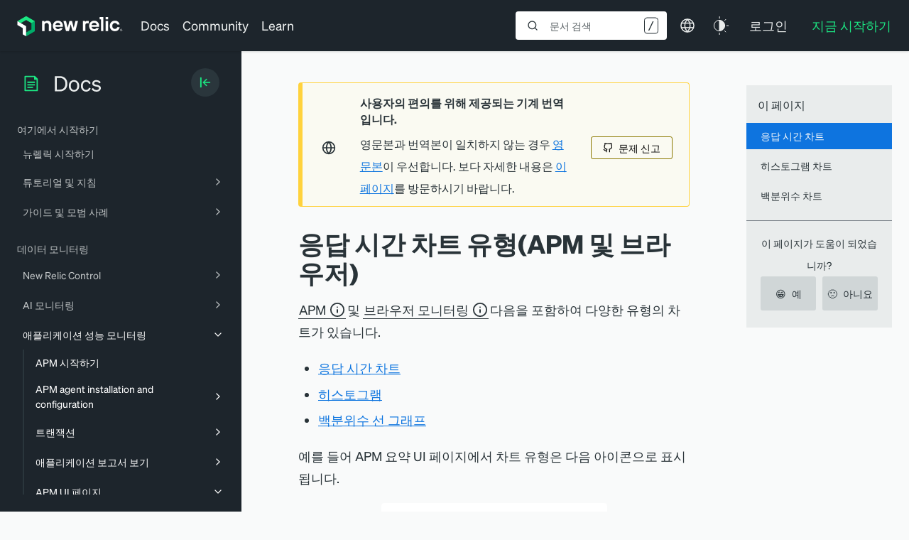

--- FILE ---
content_type: text/html; charset=utf-8
request_url: https://www.google.com/recaptcha/api2/anchor?ar=1&k=6LeGFt8UAAAAANfnpE8si2Z6NnAqYKnPAYgMpStu&co=aHR0cHM6Ly9kb2NzLm5ld3JlbGljLmNvbTo0NDM.&hl=en&v=N67nZn4AqZkNcbeMu4prBgzg&size=invisible&anchor-ms=20000&execute-ms=30000&cb=bzrtl3jztqh2
body_size: 48330
content:
<!DOCTYPE HTML><html dir="ltr" lang="en"><head><meta http-equiv="Content-Type" content="text/html; charset=UTF-8">
<meta http-equiv="X-UA-Compatible" content="IE=edge">
<title>reCAPTCHA</title>
<style type="text/css">
/* cyrillic-ext */
@font-face {
  font-family: 'Roboto';
  font-style: normal;
  font-weight: 400;
  font-stretch: 100%;
  src: url(//fonts.gstatic.com/s/roboto/v48/KFO7CnqEu92Fr1ME7kSn66aGLdTylUAMa3GUBHMdazTgWw.woff2) format('woff2');
  unicode-range: U+0460-052F, U+1C80-1C8A, U+20B4, U+2DE0-2DFF, U+A640-A69F, U+FE2E-FE2F;
}
/* cyrillic */
@font-face {
  font-family: 'Roboto';
  font-style: normal;
  font-weight: 400;
  font-stretch: 100%;
  src: url(//fonts.gstatic.com/s/roboto/v48/KFO7CnqEu92Fr1ME7kSn66aGLdTylUAMa3iUBHMdazTgWw.woff2) format('woff2');
  unicode-range: U+0301, U+0400-045F, U+0490-0491, U+04B0-04B1, U+2116;
}
/* greek-ext */
@font-face {
  font-family: 'Roboto';
  font-style: normal;
  font-weight: 400;
  font-stretch: 100%;
  src: url(//fonts.gstatic.com/s/roboto/v48/KFO7CnqEu92Fr1ME7kSn66aGLdTylUAMa3CUBHMdazTgWw.woff2) format('woff2');
  unicode-range: U+1F00-1FFF;
}
/* greek */
@font-face {
  font-family: 'Roboto';
  font-style: normal;
  font-weight: 400;
  font-stretch: 100%;
  src: url(//fonts.gstatic.com/s/roboto/v48/KFO7CnqEu92Fr1ME7kSn66aGLdTylUAMa3-UBHMdazTgWw.woff2) format('woff2');
  unicode-range: U+0370-0377, U+037A-037F, U+0384-038A, U+038C, U+038E-03A1, U+03A3-03FF;
}
/* math */
@font-face {
  font-family: 'Roboto';
  font-style: normal;
  font-weight: 400;
  font-stretch: 100%;
  src: url(//fonts.gstatic.com/s/roboto/v48/KFO7CnqEu92Fr1ME7kSn66aGLdTylUAMawCUBHMdazTgWw.woff2) format('woff2');
  unicode-range: U+0302-0303, U+0305, U+0307-0308, U+0310, U+0312, U+0315, U+031A, U+0326-0327, U+032C, U+032F-0330, U+0332-0333, U+0338, U+033A, U+0346, U+034D, U+0391-03A1, U+03A3-03A9, U+03B1-03C9, U+03D1, U+03D5-03D6, U+03F0-03F1, U+03F4-03F5, U+2016-2017, U+2034-2038, U+203C, U+2040, U+2043, U+2047, U+2050, U+2057, U+205F, U+2070-2071, U+2074-208E, U+2090-209C, U+20D0-20DC, U+20E1, U+20E5-20EF, U+2100-2112, U+2114-2115, U+2117-2121, U+2123-214F, U+2190, U+2192, U+2194-21AE, U+21B0-21E5, U+21F1-21F2, U+21F4-2211, U+2213-2214, U+2216-22FF, U+2308-230B, U+2310, U+2319, U+231C-2321, U+2336-237A, U+237C, U+2395, U+239B-23B7, U+23D0, U+23DC-23E1, U+2474-2475, U+25AF, U+25B3, U+25B7, U+25BD, U+25C1, U+25CA, U+25CC, U+25FB, U+266D-266F, U+27C0-27FF, U+2900-2AFF, U+2B0E-2B11, U+2B30-2B4C, U+2BFE, U+3030, U+FF5B, U+FF5D, U+1D400-1D7FF, U+1EE00-1EEFF;
}
/* symbols */
@font-face {
  font-family: 'Roboto';
  font-style: normal;
  font-weight: 400;
  font-stretch: 100%;
  src: url(//fonts.gstatic.com/s/roboto/v48/KFO7CnqEu92Fr1ME7kSn66aGLdTylUAMaxKUBHMdazTgWw.woff2) format('woff2');
  unicode-range: U+0001-000C, U+000E-001F, U+007F-009F, U+20DD-20E0, U+20E2-20E4, U+2150-218F, U+2190, U+2192, U+2194-2199, U+21AF, U+21E6-21F0, U+21F3, U+2218-2219, U+2299, U+22C4-22C6, U+2300-243F, U+2440-244A, U+2460-24FF, U+25A0-27BF, U+2800-28FF, U+2921-2922, U+2981, U+29BF, U+29EB, U+2B00-2BFF, U+4DC0-4DFF, U+FFF9-FFFB, U+10140-1018E, U+10190-1019C, U+101A0, U+101D0-101FD, U+102E0-102FB, U+10E60-10E7E, U+1D2C0-1D2D3, U+1D2E0-1D37F, U+1F000-1F0FF, U+1F100-1F1AD, U+1F1E6-1F1FF, U+1F30D-1F30F, U+1F315, U+1F31C, U+1F31E, U+1F320-1F32C, U+1F336, U+1F378, U+1F37D, U+1F382, U+1F393-1F39F, U+1F3A7-1F3A8, U+1F3AC-1F3AF, U+1F3C2, U+1F3C4-1F3C6, U+1F3CA-1F3CE, U+1F3D4-1F3E0, U+1F3ED, U+1F3F1-1F3F3, U+1F3F5-1F3F7, U+1F408, U+1F415, U+1F41F, U+1F426, U+1F43F, U+1F441-1F442, U+1F444, U+1F446-1F449, U+1F44C-1F44E, U+1F453, U+1F46A, U+1F47D, U+1F4A3, U+1F4B0, U+1F4B3, U+1F4B9, U+1F4BB, U+1F4BF, U+1F4C8-1F4CB, U+1F4D6, U+1F4DA, U+1F4DF, U+1F4E3-1F4E6, U+1F4EA-1F4ED, U+1F4F7, U+1F4F9-1F4FB, U+1F4FD-1F4FE, U+1F503, U+1F507-1F50B, U+1F50D, U+1F512-1F513, U+1F53E-1F54A, U+1F54F-1F5FA, U+1F610, U+1F650-1F67F, U+1F687, U+1F68D, U+1F691, U+1F694, U+1F698, U+1F6AD, U+1F6B2, U+1F6B9-1F6BA, U+1F6BC, U+1F6C6-1F6CF, U+1F6D3-1F6D7, U+1F6E0-1F6EA, U+1F6F0-1F6F3, U+1F6F7-1F6FC, U+1F700-1F7FF, U+1F800-1F80B, U+1F810-1F847, U+1F850-1F859, U+1F860-1F887, U+1F890-1F8AD, U+1F8B0-1F8BB, U+1F8C0-1F8C1, U+1F900-1F90B, U+1F93B, U+1F946, U+1F984, U+1F996, U+1F9E9, U+1FA00-1FA6F, U+1FA70-1FA7C, U+1FA80-1FA89, U+1FA8F-1FAC6, U+1FACE-1FADC, U+1FADF-1FAE9, U+1FAF0-1FAF8, U+1FB00-1FBFF;
}
/* vietnamese */
@font-face {
  font-family: 'Roboto';
  font-style: normal;
  font-weight: 400;
  font-stretch: 100%;
  src: url(//fonts.gstatic.com/s/roboto/v48/KFO7CnqEu92Fr1ME7kSn66aGLdTylUAMa3OUBHMdazTgWw.woff2) format('woff2');
  unicode-range: U+0102-0103, U+0110-0111, U+0128-0129, U+0168-0169, U+01A0-01A1, U+01AF-01B0, U+0300-0301, U+0303-0304, U+0308-0309, U+0323, U+0329, U+1EA0-1EF9, U+20AB;
}
/* latin-ext */
@font-face {
  font-family: 'Roboto';
  font-style: normal;
  font-weight: 400;
  font-stretch: 100%;
  src: url(//fonts.gstatic.com/s/roboto/v48/KFO7CnqEu92Fr1ME7kSn66aGLdTylUAMa3KUBHMdazTgWw.woff2) format('woff2');
  unicode-range: U+0100-02BA, U+02BD-02C5, U+02C7-02CC, U+02CE-02D7, U+02DD-02FF, U+0304, U+0308, U+0329, U+1D00-1DBF, U+1E00-1E9F, U+1EF2-1EFF, U+2020, U+20A0-20AB, U+20AD-20C0, U+2113, U+2C60-2C7F, U+A720-A7FF;
}
/* latin */
@font-face {
  font-family: 'Roboto';
  font-style: normal;
  font-weight: 400;
  font-stretch: 100%;
  src: url(//fonts.gstatic.com/s/roboto/v48/KFO7CnqEu92Fr1ME7kSn66aGLdTylUAMa3yUBHMdazQ.woff2) format('woff2');
  unicode-range: U+0000-00FF, U+0131, U+0152-0153, U+02BB-02BC, U+02C6, U+02DA, U+02DC, U+0304, U+0308, U+0329, U+2000-206F, U+20AC, U+2122, U+2191, U+2193, U+2212, U+2215, U+FEFF, U+FFFD;
}
/* cyrillic-ext */
@font-face {
  font-family: 'Roboto';
  font-style: normal;
  font-weight: 500;
  font-stretch: 100%;
  src: url(//fonts.gstatic.com/s/roboto/v48/KFO7CnqEu92Fr1ME7kSn66aGLdTylUAMa3GUBHMdazTgWw.woff2) format('woff2');
  unicode-range: U+0460-052F, U+1C80-1C8A, U+20B4, U+2DE0-2DFF, U+A640-A69F, U+FE2E-FE2F;
}
/* cyrillic */
@font-face {
  font-family: 'Roboto';
  font-style: normal;
  font-weight: 500;
  font-stretch: 100%;
  src: url(//fonts.gstatic.com/s/roboto/v48/KFO7CnqEu92Fr1ME7kSn66aGLdTylUAMa3iUBHMdazTgWw.woff2) format('woff2');
  unicode-range: U+0301, U+0400-045F, U+0490-0491, U+04B0-04B1, U+2116;
}
/* greek-ext */
@font-face {
  font-family: 'Roboto';
  font-style: normal;
  font-weight: 500;
  font-stretch: 100%;
  src: url(//fonts.gstatic.com/s/roboto/v48/KFO7CnqEu92Fr1ME7kSn66aGLdTylUAMa3CUBHMdazTgWw.woff2) format('woff2');
  unicode-range: U+1F00-1FFF;
}
/* greek */
@font-face {
  font-family: 'Roboto';
  font-style: normal;
  font-weight: 500;
  font-stretch: 100%;
  src: url(//fonts.gstatic.com/s/roboto/v48/KFO7CnqEu92Fr1ME7kSn66aGLdTylUAMa3-UBHMdazTgWw.woff2) format('woff2');
  unicode-range: U+0370-0377, U+037A-037F, U+0384-038A, U+038C, U+038E-03A1, U+03A3-03FF;
}
/* math */
@font-face {
  font-family: 'Roboto';
  font-style: normal;
  font-weight: 500;
  font-stretch: 100%;
  src: url(//fonts.gstatic.com/s/roboto/v48/KFO7CnqEu92Fr1ME7kSn66aGLdTylUAMawCUBHMdazTgWw.woff2) format('woff2');
  unicode-range: U+0302-0303, U+0305, U+0307-0308, U+0310, U+0312, U+0315, U+031A, U+0326-0327, U+032C, U+032F-0330, U+0332-0333, U+0338, U+033A, U+0346, U+034D, U+0391-03A1, U+03A3-03A9, U+03B1-03C9, U+03D1, U+03D5-03D6, U+03F0-03F1, U+03F4-03F5, U+2016-2017, U+2034-2038, U+203C, U+2040, U+2043, U+2047, U+2050, U+2057, U+205F, U+2070-2071, U+2074-208E, U+2090-209C, U+20D0-20DC, U+20E1, U+20E5-20EF, U+2100-2112, U+2114-2115, U+2117-2121, U+2123-214F, U+2190, U+2192, U+2194-21AE, U+21B0-21E5, U+21F1-21F2, U+21F4-2211, U+2213-2214, U+2216-22FF, U+2308-230B, U+2310, U+2319, U+231C-2321, U+2336-237A, U+237C, U+2395, U+239B-23B7, U+23D0, U+23DC-23E1, U+2474-2475, U+25AF, U+25B3, U+25B7, U+25BD, U+25C1, U+25CA, U+25CC, U+25FB, U+266D-266F, U+27C0-27FF, U+2900-2AFF, U+2B0E-2B11, U+2B30-2B4C, U+2BFE, U+3030, U+FF5B, U+FF5D, U+1D400-1D7FF, U+1EE00-1EEFF;
}
/* symbols */
@font-face {
  font-family: 'Roboto';
  font-style: normal;
  font-weight: 500;
  font-stretch: 100%;
  src: url(//fonts.gstatic.com/s/roboto/v48/KFO7CnqEu92Fr1ME7kSn66aGLdTylUAMaxKUBHMdazTgWw.woff2) format('woff2');
  unicode-range: U+0001-000C, U+000E-001F, U+007F-009F, U+20DD-20E0, U+20E2-20E4, U+2150-218F, U+2190, U+2192, U+2194-2199, U+21AF, U+21E6-21F0, U+21F3, U+2218-2219, U+2299, U+22C4-22C6, U+2300-243F, U+2440-244A, U+2460-24FF, U+25A0-27BF, U+2800-28FF, U+2921-2922, U+2981, U+29BF, U+29EB, U+2B00-2BFF, U+4DC0-4DFF, U+FFF9-FFFB, U+10140-1018E, U+10190-1019C, U+101A0, U+101D0-101FD, U+102E0-102FB, U+10E60-10E7E, U+1D2C0-1D2D3, U+1D2E0-1D37F, U+1F000-1F0FF, U+1F100-1F1AD, U+1F1E6-1F1FF, U+1F30D-1F30F, U+1F315, U+1F31C, U+1F31E, U+1F320-1F32C, U+1F336, U+1F378, U+1F37D, U+1F382, U+1F393-1F39F, U+1F3A7-1F3A8, U+1F3AC-1F3AF, U+1F3C2, U+1F3C4-1F3C6, U+1F3CA-1F3CE, U+1F3D4-1F3E0, U+1F3ED, U+1F3F1-1F3F3, U+1F3F5-1F3F7, U+1F408, U+1F415, U+1F41F, U+1F426, U+1F43F, U+1F441-1F442, U+1F444, U+1F446-1F449, U+1F44C-1F44E, U+1F453, U+1F46A, U+1F47D, U+1F4A3, U+1F4B0, U+1F4B3, U+1F4B9, U+1F4BB, U+1F4BF, U+1F4C8-1F4CB, U+1F4D6, U+1F4DA, U+1F4DF, U+1F4E3-1F4E6, U+1F4EA-1F4ED, U+1F4F7, U+1F4F9-1F4FB, U+1F4FD-1F4FE, U+1F503, U+1F507-1F50B, U+1F50D, U+1F512-1F513, U+1F53E-1F54A, U+1F54F-1F5FA, U+1F610, U+1F650-1F67F, U+1F687, U+1F68D, U+1F691, U+1F694, U+1F698, U+1F6AD, U+1F6B2, U+1F6B9-1F6BA, U+1F6BC, U+1F6C6-1F6CF, U+1F6D3-1F6D7, U+1F6E0-1F6EA, U+1F6F0-1F6F3, U+1F6F7-1F6FC, U+1F700-1F7FF, U+1F800-1F80B, U+1F810-1F847, U+1F850-1F859, U+1F860-1F887, U+1F890-1F8AD, U+1F8B0-1F8BB, U+1F8C0-1F8C1, U+1F900-1F90B, U+1F93B, U+1F946, U+1F984, U+1F996, U+1F9E9, U+1FA00-1FA6F, U+1FA70-1FA7C, U+1FA80-1FA89, U+1FA8F-1FAC6, U+1FACE-1FADC, U+1FADF-1FAE9, U+1FAF0-1FAF8, U+1FB00-1FBFF;
}
/* vietnamese */
@font-face {
  font-family: 'Roboto';
  font-style: normal;
  font-weight: 500;
  font-stretch: 100%;
  src: url(//fonts.gstatic.com/s/roboto/v48/KFO7CnqEu92Fr1ME7kSn66aGLdTylUAMa3OUBHMdazTgWw.woff2) format('woff2');
  unicode-range: U+0102-0103, U+0110-0111, U+0128-0129, U+0168-0169, U+01A0-01A1, U+01AF-01B0, U+0300-0301, U+0303-0304, U+0308-0309, U+0323, U+0329, U+1EA0-1EF9, U+20AB;
}
/* latin-ext */
@font-face {
  font-family: 'Roboto';
  font-style: normal;
  font-weight: 500;
  font-stretch: 100%;
  src: url(//fonts.gstatic.com/s/roboto/v48/KFO7CnqEu92Fr1ME7kSn66aGLdTylUAMa3KUBHMdazTgWw.woff2) format('woff2');
  unicode-range: U+0100-02BA, U+02BD-02C5, U+02C7-02CC, U+02CE-02D7, U+02DD-02FF, U+0304, U+0308, U+0329, U+1D00-1DBF, U+1E00-1E9F, U+1EF2-1EFF, U+2020, U+20A0-20AB, U+20AD-20C0, U+2113, U+2C60-2C7F, U+A720-A7FF;
}
/* latin */
@font-face {
  font-family: 'Roboto';
  font-style: normal;
  font-weight: 500;
  font-stretch: 100%;
  src: url(//fonts.gstatic.com/s/roboto/v48/KFO7CnqEu92Fr1ME7kSn66aGLdTylUAMa3yUBHMdazQ.woff2) format('woff2');
  unicode-range: U+0000-00FF, U+0131, U+0152-0153, U+02BB-02BC, U+02C6, U+02DA, U+02DC, U+0304, U+0308, U+0329, U+2000-206F, U+20AC, U+2122, U+2191, U+2193, U+2212, U+2215, U+FEFF, U+FFFD;
}
/* cyrillic-ext */
@font-face {
  font-family: 'Roboto';
  font-style: normal;
  font-weight: 900;
  font-stretch: 100%;
  src: url(//fonts.gstatic.com/s/roboto/v48/KFO7CnqEu92Fr1ME7kSn66aGLdTylUAMa3GUBHMdazTgWw.woff2) format('woff2');
  unicode-range: U+0460-052F, U+1C80-1C8A, U+20B4, U+2DE0-2DFF, U+A640-A69F, U+FE2E-FE2F;
}
/* cyrillic */
@font-face {
  font-family: 'Roboto';
  font-style: normal;
  font-weight: 900;
  font-stretch: 100%;
  src: url(//fonts.gstatic.com/s/roboto/v48/KFO7CnqEu92Fr1ME7kSn66aGLdTylUAMa3iUBHMdazTgWw.woff2) format('woff2');
  unicode-range: U+0301, U+0400-045F, U+0490-0491, U+04B0-04B1, U+2116;
}
/* greek-ext */
@font-face {
  font-family: 'Roboto';
  font-style: normal;
  font-weight: 900;
  font-stretch: 100%;
  src: url(//fonts.gstatic.com/s/roboto/v48/KFO7CnqEu92Fr1ME7kSn66aGLdTylUAMa3CUBHMdazTgWw.woff2) format('woff2');
  unicode-range: U+1F00-1FFF;
}
/* greek */
@font-face {
  font-family: 'Roboto';
  font-style: normal;
  font-weight: 900;
  font-stretch: 100%;
  src: url(//fonts.gstatic.com/s/roboto/v48/KFO7CnqEu92Fr1ME7kSn66aGLdTylUAMa3-UBHMdazTgWw.woff2) format('woff2');
  unicode-range: U+0370-0377, U+037A-037F, U+0384-038A, U+038C, U+038E-03A1, U+03A3-03FF;
}
/* math */
@font-face {
  font-family: 'Roboto';
  font-style: normal;
  font-weight: 900;
  font-stretch: 100%;
  src: url(//fonts.gstatic.com/s/roboto/v48/KFO7CnqEu92Fr1ME7kSn66aGLdTylUAMawCUBHMdazTgWw.woff2) format('woff2');
  unicode-range: U+0302-0303, U+0305, U+0307-0308, U+0310, U+0312, U+0315, U+031A, U+0326-0327, U+032C, U+032F-0330, U+0332-0333, U+0338, U+033A, U+0346, U+034D, U+0391-03A1, U+03A3-03A9, U+03B1-03C9, U+03D1, U+03D5-03D6, U+03F0-03F1, U+03F4-03F5, U+2016-2017, U+2034-2038, U+203C, U+2040, U+2043, U+2047, U+2050, U+2057, U+205F, U+2070-2071, U+2074-208E, U+2090-209C, U+20D0-20DC, U+20E1, U+20E5-20EF, U+2100-2112, U+2114-2115, U+2117-2121, U+2123-214F, U+2190, U+2192, U+2194-21AE, U+21B0-21E5, U+21F1-21F2, U+21F4-2211, U+2213-2214, U+2216-22FF, U+2308-230B, U+2310, U+2319, U+231C-2321, U+2336-237A, U+237C, U+2395, U+239B-23B7, U+23D0, U+23DC-23E1, U+2474-2475, U+25AF, U+25B3, U+25B7, U+25BD, U+25C1, U+25CA, U+25CC, U+25FB, U+266D-266F, U+27C0-27FF, U+2900-2AFF, U+2B0E-2B11, U+2B30-2B4C, U+2BFE, U+3030, U+FF5B, U+FF5D, U+1D400-1D7FF, U+1EE00-1EEFF;
}
/* symbols */
@font-face {
  font-family: 'Roboto';
  font-style: normal;
  font-weight: 900;
  font-stretch: 100%;
  src: url(//fonts.gstatic.com/s/roboto/v48/KFO7CnqEu92Fr1ME7kSn66aGLdTylUAMaxKUBHMdazTgWw.woff2) format('woff2');
  unicode-range: U+0001-000C, U+000E-001F, U+007F-009F, U+20DD-20E0, U+20E2-20E4, U+2150-218F, U+2190, U+2192, U+2194-2199, U+21AF, U+21E6-21F0, U+21F3, U+2218-2219, U+2299, U+22C4-22C6, U+2300-243F, U+2440-244A, U+2460-24FF, U+25A0-27BF, U+2800-28FF, U+2921-2922, U+2981, U+29BF, U+29EB, U+2B00-2BFF, U+4DC0-4DFF, U+FFF9-FFFB, U+10140-1018E, U+10190-1019C, U+101A0, U+101D0-101FD, U+102E0-102FB, U+10E60-10E7E, U+1D2C0-1D2D3, U+1D2E0-1D37F, U+1F000-1F0FF, U+1F100-1F1AD, U+1F1E6-1F1FF, U+1F30D-1F30F, U+1F315, U+1F31C, U+1F31E, U+1F320-1F32C, U+1F336, U+1F378, U+1F37D, U+1F382, U+1F393-1F39F, U+1F3A7-1F3A8, U+1F3AC-1F3AF, U+1F3C2, U+1F3C4-1F3C6, U+1F3CA-1F3CE, U+1F3D4-1F3E0, U+1F3ED, U+1F3F1-1F3F3, U+1F3F5-1F3F7, U+1F408, U+1F415, U+1F41F, U+1F426, U+1F43F, U+1F441-1F442, U+1F444, U+1F446-1F449, U+1F44C-1F44E, U+1F453, U+1F46A, U+1F47D, U+1F4A3, U+1F4B0, U+1F4B3, U+1F4B9, U+1F4BB, U+1F4BF, U+1F4C8-1F4CB, U+1F4D6, U+1F4DA, U+1F4DF, U+1F4E3-1F4E6, U+1F4EA-1F4ED, U+1F4F7, U+1F4F9-1F4FB, U+1F4FD-1F4FE, U+1F503, U+1F507-1F50B, U+1F50D, U+1F512-1F513, U+1F53E-1F54A, U+1F54F-1F5FA, U+1F610, U+1F650-1F67F, U+1F687, U+1F68D, U+1F691, U+1F694, U+1F698, U+1F6AD, U+1F6B2, U+1F6B9-1F6BA, U+1F6BC, U+1F6C6-1F6CF, U+1F6D3-1F6D7, U+1F6E0-1F6EA, U+1F6F0-1F6F3, U+1F6F7-1F6FC, U+1F700-1F7FF, U+1F800-1F80B, U+1F810-1F847, U+1F850-1F859, U+1F860-1F887, U+1F890-1F8AD, U+1F8B0-1F8BB, U+1F8C0-1F8C1, U+1F900-1F90B, U+1F93B, U+1F946, U+1F984, U+1F996, U+1F9E9, U+1FA00-1FA6F, U+1FA70-1FA7C, U+1FA80-1FA89, U+1FA8F-1FAC6, U+1FACE-1FADC, U+1FADF-1FAE9, U+1FAF0-1FAF8, U+1FB00-1FBFF;
}
/* vietnamese */
@font-face {
  font-family: 'Roboto';
  font-style: normal;
  font-weight: 900;
  font-stretch: 100%;
  src: url(//fonts.gstatic.com/s/roboto/v48/KFO7CnqEu92Fr1ME7kSn66aGLdTylUAMa3OUBHMdazTgWw.woff2) format('woff2');
  unicode-range: U+0102-0103, U+0110-0111, U+0128-0129, U+0168-0169, U+01A0-01A1, U+01AF-01B0, U+0300-0301, U+0303-0304, U+0308-0309, U+0323, U+0329, U+1EA0-1EF9, U+20AB;
}
/* latin-ext */
@font-face {
  font-family: 'Roboto';
  font-style: normal;
  font-weight: 900;
  font-stretch: 100%;
  src: url(//fonts.gstatic.com/s/roboto/v48/KFO7CnqEu92Fr1ME7kSn66aGLdTylUAMa3KUBHMdazTgWw.woff2) format('woff2');
  unicode-range: U+0100-02BA, U+02BD-02C5, U+02C7-02CC, U+02CE-02D7, U+02DD-02FF, U+0304, U+0308, U+0329, U+1D00-1DBF, U+1E00-1E9F, U+1EF2-1EFF, U+2020, U+20A0-20AB, U+20AD-20C0, U+2113, U+2C60-2C7F, U+A720-A7FF;
}
/* latin */
@font-face {
  font-family: 'Roboto';
  font-style: normal;
  font-weight: 900;
  font-stretch: 100%;
  src: url(//fonts.gstatic.com/s/roboto/v48/KFO7CnqEu92Fr1ME7kSn66aGLdTylUAMa3yUBHMdazQ.woff2) format('woff2');
  unicode-range: U+0000-00FF, U+0131, U+0152-0153, U+02BB-02BC, U+02C6, U+02DA, U+02DC, U+0304, U+0308, U+0329, U+2000-206F, U+20AC, U+2122, U+2191, U+2193, U+2212, U+2215, U+FEFF, U+FFFD;
}

</style>
<link rel="stylesheet" type="text/css" href="https://www.gstatic.com/recaptcha/releases/N67nZn4AqZkNcbeMu4prBgzg/styles__ltr.css">
<script nonce="xh7y6DwXlvoQ-ermh3zV8g" type="text/javascript">window['__recaptcha_api'] = 'https://www.google.com/recaptcha/api2/';</script>
<script type="text/javascript" src="https://www.gstatic.com/recaptcha/releases/N67nZn4AqZkNcbeMu4prBgzg/recaptcha__en.js" nonce="xh7y6DwXlvoQ-ermh3zV8g">
      
    </script></head>
<body><div id="rc-anchor-alert" class="rc-anchor-alert"></div>
<input type="hidden" id="recaptcha-token" value="[base64]">
<script type="text/javascript" nonce="xh7y6DwXlvoQ-ermh3zV8g">
      recaptcha.anchor.Main.init("[\x22ainput\x22,[\x22bgdata\x22,\x22\x22,\[base64]/[base64]/[base64]/ZyhXLGgpOnEoW04sMjEsbF0sVywwKSxoKSxmYWxzZSxmYWxzZSl9Y2F0Y2goayl7RygzNTgsVyk/[base64]/[base64]/[base64]/[base64]/[base64]/[base64]/[base64]/bmV3IEJbT10oRFswXSk6dz09Mj9uZXcgQltPXShEWzBdLERbMV0pOnc9PTM/bmV3IEJbT10oRFswXSxEWzFdLERbMl0pOnc9PTQ/[base64]/[base64]/[base64]/[base64]/[base64]\\u003d\x22,\[base64]\\u003d\x22,\x22w5V/Nh1DwpnDq07DmsOUZcOfw7YDwotaPMOSbsOOwpIXw5wkeA/DuBNUw7HCjg8zw4EYMirCv8KNw4HCiV3CtjRTcMO+XQDCtMOewpXCjMOSwp3CoWMkI8K6wqYpbgXCnMOkwoYJDgYxw4jCtMKqCsODw75adAjCkMKWwrk1w5pNUMKMw63DscOAwrHDocOlfnPDgWhAGnbDv1VcbCQDc8ODw5E7bcKiScKbR8ODw68YR8K/[base64]/wrPCj8O3wp8iw7FvblLDv8KJADh+woTCu8OXwonDjMK8wplZwpLDtcOGwrIpw4/CqMOhwofCl8OzfhgFVyXDp8KGA8KcWD7DtgsIJkfCpzhSw4PCvB/Cn8OWwpIDwrYFdndlY8Krw6M/H1VZwqrCuD4tw5DDncOZUAFtwqoDw4PDpsOYE8OIw7XDml0Hw5vDkMOINm3CgsKOw6jCpzoMNUh6w6JZEMKcWTHCpijDicKKMMKKJMOywrjDhT/[base64]/[base64]/DqQk+wqlNwq1UwqUBw7jDv1LDjlzCh1lpw7jCi8OBwo/[base64]/[base64]/[base64]/CoSkZwoINYcOYw6UowowhMsOKf8Kjw7DDlcKwVcKkwrUhw7LDn8KjFColGsKfFQLCrMOZwrxjw61rwpkywqHDiMOBV8KxwobCp8KNwrsXfUTDpMKnw7TCh8K5Nhdcw4/DgcKxM1/CisOawqrDiMOPw5bCgsO8w6kTw4PCpsKsacOGcMO0IiHDr0zClsKvSAfCicOowqbDicOROWYxDCsuw5tFwp5Lw6R0wrx+InbCoEXDuxbCmFMNVMOeMCIbwqEbwofDqS3CqcOqw7B1TcKmSXjDrgDDnMKySFzCn0/CpgY4YcO5cEcKflPDrsOjw4k0wr0RVsKpw63CvkTCmcODw6h/[base64]/CihkCwojDgTc2wqdYV8OMEcO1wrbCnsOncy/DmsKXM3YxwpHDr8OpUX0aw5taQsORwpPDr8ODw6cwwpNZwpjChsKxMMO6Olo0GMOGwp0xworCmcKldMOJwp3DrFbCucKlEsK9T8K0w5Fuw5HDjzpYw6LDjMOqw7nDoV/CpcOFbcOsMFJEJSojeBtAw4B4YcORfsOpw5bCoMKfw67Dqw3Di8KwFnPDulzCpMObwqhrEgoRwoZ6w4Ngw53DosOPw4zDqcK/RcOkNVQbw7QBwphUw4QSw7fCnsOIcw3Ck8OTYGPClADDrBzDhMOywrLCpsOhfMKtVcOAwps8NMOGD8Kxw4kLXFfDqWjDscOQw5HDvHQ3FcKCw5gQYGkzZmQkwq/[base64]/[base64]/DpwLCicOAwprDrMOGdwMvB3h8w6hCw5EYw6rDu8O7Ck/CocKlw7J5KjtNw7REw4zCpsOfwqVvO8OYwrDDohLDpg1+IMO7wq5jN8KudG7Dk8KEwq1RwrzCnsKBWUTDksOVwr01w4YqwprCsykqfMKaEzVvWUbCmsKoExM/[base64]/CowNewqrDhXzCv3zDrWcFwqfDtcOHwpvDmk8LcMO+w7d8KxoZw5hOw4AQXMOxw6U6w5AQDH8iwolpNMODw4PDusOdwrU0AsO5wqjDrsOGwrd+CQHCo8K7U8KmSTXDuQQGwqfDrg7CvRRHw4zCisKBEcK+BD/Cn8KbwocBfMOXw5LCliZgwqxHNcOVTsK2w5zDocOTa8KcwoBeV8KYGMO7TnQtwrXCvlbDjhXCrS7CpyzDqyZzZjcLGExdwpzDjsOowqhFbMK2TcKLw5jDuy/[base64]/CqSPCvsKvSMKAwowCAMKRMV1Vw4JdXcO1Dzc5wrvDnXNtTWZkwqzDuFQNw58Lw787J1cqVsO5w4tbw6hEaMKFwoQxN8KjAsKSECLDgsOAQS9mw7/CpcONbgdEERjDt8Ohw5JPCj4Vw7sUwozDhMOwXcOGw4kNw7LDmF/DisKJwpzDhsO+WMOcc8O8w53DpMKOScK7N8K3wqrDjDjDoUnCrWp7EzbDrcODwpXCjS3CsMOvw5F5w5HCqxEww7jDv1QnJcOhbkzDsW/DuRjDuRLCvsKPw7EGY8KldMOnEcKwBMOFwofCl8K0w5xcwotew4F5D0/DrUTDo8KkQsO3w6wMw5/[base64]/DrWjCl3/CoMK6CcOjVgnDpMKWwqPCnRQXwqZbwrYGEsKow4EmeRTCuBQ9aDpqYMKZwrjCtwluSXw/w7PCscKSecKFwoXDuUXDvxvCmcOWwq9dZW5pwrADEMO8bMOEw4zDogU/VcKdw4B5a8K4w7LDkBHDuC7CnWQyLsOVw50KwoNSw6J1d0XClsOwU3UBNsKAXkInwr8ROlvCl8KKwpMhbcORwrA3woXDi8KYw4Mxw5vCh2fCisO5wpMyw5fDssK8wq9Bw7sPeMKQGcK7PyFzwp/[base64]/CucKBVwhKw6bCvMKUw5pYU1rDvsO6w43Ch2xow4zDk8KSABtJWcK5EcKrw6nDvyvDrMOewrPDtMO4GMKoGMKzCsOZw6/CkWfDnFBxwpPCq2RKEgt+wpgIdG86wozCgVjDksO8DMONbsONfcOSwojCssKhY8OCwq3CpMOKOcOCw77DhcKmODvDlQvDlXLDlFBWfhEHwpjDgHDCscOVw5jCmcOTwoJZbMKDwrtuOzZ/[base64]/wqLDuhLDly9LWcKow73DqHnCo8KBCRDDgAExwrDCncO4w5Rrw6Y9Q8K/[base64]/[base64]/Cjx9bwrlPwpMVc8Ovw6vCgW/CqcKBEsOVRcKgwqPCjm/DlgBuwqjCusOpwoQxwoUwwqrCpMOTVl3DhGFDQlHClmTDnSzCpQxgGDDCjsKtOxRXwqrCiXrDpMOLA8OsOUFOUMOGaMK/[base64]/wqt3V8O2aGHDvMO/[base64]/DicK3wr4qTsK8b8Knw7DCpl7CozfDjllnCMOAYcKFwojDr3/CvCdoez3DjRw/[base64]/wrXDu8KVNcKjCcOnTirCmcK6w6XDjMKDw6sGwqxAMQTClDjDgw1TwqDDuUQgIUvDmX1rDBUWw7DCjsKBw4lUwo3Cu8OCKsKDK8KcIcOVImBUw5nDuh3CvUzDnxjCnx3CvMKhccOSRHMWK3RhAMOxw6ZYw7xEWMKswoDDrnANKyEUw5/ClR4DVAzCoiMnwqbDnhImBcOlccOowo/CmUoUwo5rwpPCg8KiwoHChRs1woFzw416wp7DnzR5w5AGIS1PwpQ9EsOVwrjDuF0Pw60KJ8OfwonCo8OswpHCs0N8S1o0FwPCmcKMcyPCqUVEeMOaC8OhwpZ2w7TDh8O0CG9zW8OEX8O5QcOJw6dKwrLCvsOIFsKwM8Ocw5ZwUhBzw5wOwpVBVxknNX/CpsO9aWPDssKWwr7Ct1LDlsKCwo/[base64]/CkyLDqBNxwrpWAsOQbgUxw4UgwqHCqcOMwqBvX3cQw6Uza0LDm8KfcxEDO05zHxVlYyAqwrQvwovDsThsw4BRw6Qkwqddw74Rw6wSwpkYw6XDqzLCtxFEw47DpxkWFjxCAXwbwoc+OmsIDDfCs8OWw7jDiUfDj2DDiBXCrH06J2R/[base64]/BcKKwpkmwpMiKGjCmMKww78HwrDDtGPCol9qFH3DoMO8bS4/woVgwoEubyfDnB3CucKPw4J4wqrDo14uwrYzwqAbZWHCu8KKwrY+wqsuwo5aw71Hw79awpU/MRgVwp3DugXDq8KFw4XDuFEZDcO1w5LDrsKCCn4dOwnCjsKtRCjDtMO0bcODwq/CqRlzHsK1wqB7IcOnw4NESMKMFMKrA0hvw7vDk8O3w7bCkmktwoxjwpPCqzzDisKsbXFFw69/wr5TRQjCpsOhK3nCow0kwqZaw4g1R8ObTA8vwpfCtMO2JcO/[base64]/DpkPDqcKCK27Dnls9WsOGw6oSPcOLYsOcw4oAw67DgUTDiDZpw6zDhcO4w7YMVMKUOTcSD8OQAhjClHjDgcO7RiJdZcKhW2QIwo1vP2TDv29NEi/CicKRwrUYST/Ck3bDmxHDhjgGwrRTw4XDisOfwpzCuMKwwqfDj0LCgcK8C3jCpsOrEMKcwokjDMKZacOuw5B2w60jNAbDsgrDln8kb8KrKmvCgw7DhVYdMSIsw7klw6pQwpsNw5/DhG/CksK9w4sJWsKvOl7DjCEJwrjCisO0TngRTcKsHcOiQnTCqcKDHgcyw7UcCcOfdsKyKQlEM8K/wpbDlFFKw6g8wrTDiCLCpk/CizwOVHHCpcKRwqDCqMKKN2TCnsO3VAM2HV8mw5TCk8KwfsKhL27CicOqHit6Wj00w4YXa8KVwq/ClMOAw4FBdcO6MkBHwozCmwMFKcKzwqzCqkcFdj5kw63CnMOSNcKvw5rDqBFnOcKrWRbDh0XCv0wqw6QvDcOYcsO2w6vClGjDh3E7TcOowrJFVsO8w7vCocKcw71FdGVQwqvCkMOCPRdcaWLChD4KMMOdfcOYelV1w4/DrV/DvsKmdsOJZ8K5PsKJd8KTK8OywoxWwpdWHR7Dih0aN3rDrjjDoBcUwq4+EiVMeyIIFxnCq8KZdsOzWcOCw7rDp3zChxjDmsOswr/Dq0pRw4DCvcOtw6oQBMKBNcO5wpPDryPCng3DmykQe8KraVPDihBxRcKtw7kAw5FfbMKpJBxmw5fChRV2Yx43w4bDisKVD2HCj8OLwobDkMOqw7UxPUJbwr7CqsKTw49+HsOQw7vCrcKDdMK8w5DCl8OlwqbCsmhtAMK8wqgCw75YD8O4wp/[base64]/Dr8KAOMKhRwnCtMOjwpPDqxnCvcKsw6AUwpU5wrwZw5jCoRgKIMK+aGZ8DsOiw7t6BjgHwrbCrSrCo2Zkw4fDnEzDk1LCgUxYw6UCwqPDuGFkD2DDjE/ChMK1wrVPw61oEcKew5DDnWHDkcKMwp0dw7nDgMO/w4jCsAfDtMK3w51EVMOMTivCrMOvw6l5dX1fw60paMOzwq/CiH3Dk8OSw7HCjDDCkMOifXDDiWrDvhHCmBZgEMK5ZsKXTsOTScK/w7Y7ScKoY2RMwqELGsKuw5rDohcjA090ckUWwpTDvcO3w5obacOlEDsNfzYle8KVBX9EJB1pFE5zwoIqB8Odw7cgwrvCl8ODwr1USQtnHcOfw61VwqrCqMOobsOaacK/w5PClsK/[base64]/Cq1V7csKFM8KrHRnDpMOjbhXCmcKeCGLCtsKTWELClsKDJDbCrwnDnx3CtBXDjlTDpz8pw6fCl8OAUsKjw5gHwpNFwrbCiMKUU1UOLjF3wpjDiMKmw7xTwojCtETCpUIYBmTDmcKFGhPCpMKgJF/CqMKDWQvCgizDpMOIVhDCvV3Ct8K1wptdL8OeGms6w6JVwp3DnsKpw7ZmLToaw4fDs8KOD8ODwrvDl8OWw5kkwqsRBQpnIQDDhMKBdmbDj8OFwovCh2LCuRTCpsKiJcKGw49Hw7TCo11dBCsxw5jClg/DgcKKw73CvWsCwqwmw7xKZMOrwobDrcOvV8KAwo5yw5d8w5ADYWF/ACPCm1XDg2rDk8OkEsKNIzAWw5RDMsOhU1RAw7zDgcK/[base64]/Cg8Kzw6AMwrUGPsOzSgxyw6fClcKOHHhbfC3CrcOOSkjDmE98YMO+H8KFQgQmwoLDvsOKwqrCoBUFXcOjw5fDkMOPw5EQw7c3w6l1wqTCkMKTVsK6EsOXw5Muw5o8L8K5DUIOw4rDqA1Bw7HDtjk/w63DlA7Cu1YOw6vCscOxwoVMDy7DtMOOwpAPKMOfbcKmw44UNMOHPE4Vd2zDhMKcXcOEPMO4NBcFWsOvNsOGTUR6bxvDqsOow4F/TcOGTns9Pkskw4nCg8OseGXDsG3DkwHDminClsO/wo4oA8KTwoLCsxbCtcOrUSTDg1AifiVhbsKERcKSWzDDpQZUw5s9EgzDh8KZw5fDicOIIQcIw7fCr1ZqY23CpsO+wp7Cn8OEw4zDpMOXw7rDp8OXwrB8S1fCnMK5NnUiLMO+w6waw7/Dv8O9wqTDom7DpMKqwqnDucKvw5cAIMKlBG7DjcKDJcKwT8O2w5nDuwhpw5JRwrsAVcKULz/DksKMw4TCkFXDosOPwr7ChsOqCzIUw4/CoMK3w6nDiCV1w5xGf8Kqw6g3ZsO7wo5zwp53ZHtyUXXDvBgIT3RCwrJgwpzDssK2wobChQ1pwqYSw6MxBQwawq7Ci8OmecOxdMKYTMKDakYjwoxJw7DDn2jDkiDCuEY/JcOEwpF8DsKHwoRawqLDiXXDpjoewpXDnsKpw5bCrcOXAcOHwo7Dp8KXwo1fOsKeTTFtw63Cl8OFwrHCgSoOCCYSQsK2PmbCrMKNWQPDtsK1w6/Dp8K3w4bCqcOAf8Oww7vDnMO/b8KyAMKJwo0XFFzCoGUTR8Kow7vDq8KBWMOFaMO5w6InPm/CiD7Dpx4YCDZ3SwRyBlwMwqQ0w70PwoPCt8K4NcKHw6/DtEMoMyghesKpX3/Dq8Khw4zDksKAW0XDjsOod3DDpsKsIFLCoAxuwpXDtmsYwo/CqCxndUrDg8OAbGQPMARUwqrDhxFjMSobwr9BKcOgwqote8KCwoE6w68rX8KBwqbCpGMjwrXDgUTCvcK3VUnDosKdeMOwTMOCwqjCg8K6I2YIw4fCmgt7RcKwwrAIbArDgwhYw6ROImRPw7rCgUtVwqnDmcKffMKuwrjCsi3DrWcQwoDDrjt/VTUAOhvCk2FOM8O4I1jDrMKjw5ReTA0xwqgfwqhJOH/[base64]/Du8K2bsO6wr90woLCggk9IxPDpwXCtE4NZVRkwoTDi1zCp8K6fhLCtsKeTcKtecKZdk7Cq8KnwozDtsKuUi/Cin3DlzEUw4HCuMKSw53CgMOiw7xxTSbCmMK9wqpDBsONw6HDhCzDoMO+w4XDompoDcO0wocgA8KEwoTCqWdNGQzDjkgHw6rDlcKIw5IbQQvCmhZIw5TCvHNbPUDDpFRETcOqwqE/D8OWMnRzw5vCrMKrw73DnsK5wqjDiFrDrMOlwprCuE3Dl8OZw43CjsKow69CSwjDh8KMw6fDqsOJPRcMBm3Dl8OZw78ySsOAUcOVw7dNSMKDw5xTwpjCucOyw57DgMKBwo7DmXPDkQDCul7DhcObcsKWd8OfWcOywo3CgcOCL2PCsG9CwpUfwrg1w57CnMKfwqhXwr/DtXUoQGkpwqcUw7rDswHCnWB9wrnDoR5zLETDm3VBwrPCvDHDmcOzYGFsPsOgw5PCsMKhw5INK8Kaw4TCvhnCnyvDjnA4w75tR3oKw6drwogvw4E3UMKSYzHDkMOxdB/DhX7CtgDDjcOgSiJvw7bCsMOXcBzDs8KeasK/[base64]/ChsODw7bCksKDcsOAdVHDncKAEcOhwr84XATDhMOuwpc7Z8K2wobDqAcJRcOrecK/wrHCicKKMTjCocKeH8K+w6PDvi7CkAfDncO7PyBJwo/DmMOQbCM6w41Bwqs6DMOuwrFGLsKhwobDsXHCpR8mE8KmwrDCsj1nw7HCoAdHwpJIw5Yew4MPC1bDtzXCh07DtsOpfcOPPMOhw5nCncKuw6I/wq/DosOlNcO9w54Cw6lKVmgwIhBnwofCn8KnXzfDncKDCsKlVsKNWGjDpsOew4HDmW4NKBDDgsKrAsOiwq8lGGzDoEV6wqzDnDfCr2fDtcOVUsKRS1LDhyXCphLDi8Kdw7HCr8OUwpjDlykvw5LDl8KrOMOiw6VEX8O/[base64]/CqcO8HGvCqHIqwoZsw73ComYPwooiSVzDncKvJsKJwp/CqxlwwpU/G2fCkCzCiVAnFsOmcDvDtATCkkHDkMKvaMKFQEjDi8KXMSUIKMKwdUDDtsKBScO/McO7wqpFN1nDicKNGMOLEMOhwprDpMKNwp3DlDPCmF0dO8OsZT7DmcKswrdWwp3CrsKZwpTCsj8Cw6AwwrfCr0jDryNMPjVNSsObw5rDjcKgNMKpNMKrQsOyPDNFWBRwGsKSwqVoYD3DqsK/w7nCmUMgwq3CgmtQDMKAXzbDm8K8w6/Dv8OvVwc+CcKecybCvB01wp/Cr8Kzb8KNwo/DgTPDpwnDg0rCjxnCl8O+wqDDiMKOw5FwwoXDo0vDmcOlGTtrw6Eqw57DvsOmwoHCnMOew49EwonDrcKtB1/Cum3Cu1tkHMOJU8KHAkRHaAPDll88w5ptwqzDtlELwrIsw5lKORbDlsKBwpjDm8OSY8OiDcKQXgDDrk3CmGXDvcKtAHnDgMK9OwdawoLCrW7DiMKtwoXDrG/ClToVw7FuEcOMM057w5hxDWDCqMO4w6psw5wuIhLDtls7wrcrwoDDj1bDv8K1w7tlFB/[base64]/fsKUH8KgwqMiwpBKSMKuMhHDlVvDjMK/dkjCmDJcGMKJwrbCvnLDncKDwr5+Hj/DmcOzwpjDnlI3w57DnljDh8OAw7DCtyDDvH7Dh8KHw41ZD8OKWsKVwrl+YX7ClEw0SMODwqtpwoXCmGTDiWnDscOOwpHDu0/[base64]/Uj10fsK/LCfCpsO4BxJNw405UHNjwqnCgcOAw6DDvMOiQGxawqBUw6sNwoHDlXIpwrwBwqfCvcKLRcKzw4rCs1nChcKzMBURPsKrw4nChD42WSfDgH/DqXhVwrXCisOCOSjCoTAIIMOMwrrDmknDlcOwwrNjwocYMUAYeHhYw6fCn8OVwoNBGmnDlxzDkcKww5DDugXDjcOcMwjDjsKxHcKjRcKkwqLCqTrCsMKXw5nCkTvDhMOSw6fDh8OZw7FuwqgCTMOIYDjCqcKawpjCsULCv8O6w6XDvSxGMMO7wq/[base64]/Cl1ctw71hwqXCuijClMKAwqd+ZMORw6DDo8O/JFzCkTVsw6nCmE1jKMOZwpwnGxrDpMKGcFjCmMOASMK/J8OAMMKgB0/DvMO9wqDCm8Opw4fCnxAew7Vmw6ASwpc/[base64]/CgQrDnkfDscKRw5FHVsKtwp4VYCXDtjYJZSPDnMOxD8KNaMKXw5TDsR98acK/cWDDtsKyfMOwwpx3w518wqtiMcKGwoANWsOHVC5/wrJSw4jDvh/DnE0Sf2PDlUvDvzZRw4oiwr/[base64]/DnhDDisO/[base64]/[base64]/[base64]/Di8KfHiLCrsK+w4XCrcO/w53CvcK7wqkxwp8Swr1JeQ1qw7QdwqEjwpjDky7CqFtsLzhywpTDjRJyw7fDgsKhw5zDowgBNcKhw5Aiw4bCisOLSsOnHgnClzvCmm/Cgj8tw68ZwrzDqGRTYcOxccKTWcKbw4J7E3sNExfDrMOyYWFywprDmh7DpQHDlcOgHMOPw5wbw5lewpshw7bCsw/Cvl9cOBAeflvCpkvDmzHCo2RxPcOSw7VTw6fDsgHCk8KtwrXCsMKyXFbCisK7wpEew7LCgcKDwrkoT8K1XcKrwoXChcOBw4l4w69Oe8K9wo3CqMKBIMKDw65uCMKQw4kvXALCvm/DsMO3QMKqY8OMwqjCjUJdXMOuV8Oswq1mw75ew6VVwoF8BcOvR0HCrXRgw4QQPHpnCljCk8OGwpkPScKfw6HDo8OUw7xbXmVcBMOkw6Bsw4dAZSo3QFzCt8KhHmjDiMOMw5obJB3DosKSwq/CiEPDkQXDicKlAEfDix4wFkvDrsO3wqXDmsK0IcO5MEdXwrsKwrzCrMOow6/[base64]/CmcKiw77ChFoNwoVzJwXDkErCksKhVMOJwrDDkxnCvMOswpkNwr0awppyBA7CoFtxL8ObwoIJaU/DvsKIwqp8w7YAL8KmdcK/EydLwo5sw79Vw6wrw7lSw4ETwoHDnMKrQsOCcMOYwrBjZMOnd8KQwrVjwofCpsOJwpzDhT7DscOnTSoAfMKWwpHDgsODHcOCwrDCjTV1w6YCw49TwofDoS3DmcKVcMOuccOjdcObGsKYHcOow5/ChEvDlsKrwpjCpBTCvGTCpRHCvFbDscOOwq4vJ8OgDMOABcKJw6snw7h5wpkiw75Fw6BcwqwUDlJSL8Klw74Kw4bCpVIrBAlew5/ChB5+w7AVw4dNwovCncOmwqnConVbwpciYMKJFMOAY8KUPMK8eUvCoAxnSl1wwrjCt8K0W8OEBlTDrMK6fMKlw4lXw4nDsH/Cq8OZwo/[base64]/TcODGcO+VcOdwrprDMOUwo5Zw7hWw4hIXEnDn8KCZsO/DBLCncKxw5jCm3cdwqEjalsfwrzDhx7CusKaw7E+w417MlHDvMOpb8OSaS42E8KOw4XCjE/[base64]/[base64]/DssOewqbDncOwwovCkRXCpGUZTFMYw7jDr8O8NcKQdRJSLcO8w7Jxw5zCs8Oawp/Dq8Kiwp/DjsK8JmLCrEgswrZMw4TDucKGPhrCpih6wqoowpvDvMOGw5TCiAM5wpXCvCMtwqZ4KHfDksKgw7vDn8KJUwMUCFkSwonDn8OuEn/CoDtbw7nDuHZSwq/CqsO0WG7DmhXCkkXDnSjCjcKQHMKIwpg2LcKdbcONwo8+ZMKqwrpOPsK4wrFhbgfCjMKuZsOxwosLwp9PDcKiw5PDocO+w4fChcO6QwJSeEdLwrcWWWfCtGNkwpnCsGE1bkjDi8K/Qy4mPW7Di8OAw7VHw4HDqk/CgnHDnjzCj8OHcWkEEVU4BkUAdcO5w75PNwANd8OgKsO0QMOZw7Mbd0scYBlgwr/Co8OzRwNjMG/DlcKYwqQPwrPDkFR3w4MfSRYjd8KJw71XFMOQZH9RwqrCpMKVwqwow503wokyW8Ocw6XCl8OCHMONZ21MwrjCpMOzw4nDsUfDnjPDmcKrZ8OtGyovw43CgcKjwqgvH3Fww6zDoVPCqMKlTsKvwr8QVBPDlCTCsGNVwpt1Jxcww7hxwrzDjcKxIULCi3bCm8KRah/CigHDs8OBwrIkwoTCrMO1dnrDt25qEg7DhcK6wpzDqcOrwqFBdMOXYcK1wqNLH3IYe8OTwpAMw7VRH0R+GRMpUcKlw5hHcic0eE7DosOOJMOqwqjDhGPDpcOkZBvCvQ/CvSxYbcO2wrsDw6jDvMKuwoJzw7tgw5UxM0QeKyEsNUvClsKWe8KWVAMgFcK+wo0ZRcOvwqVgb8KoLxhQwpVkIMOrwrDCpsOfbBB/wpRLw4rCrRbDtMKew6hsYmPCmsKSwrHCrQ9sNcOOwpfDr0zDrcKqw5ciw4J1EljCusKZw4vDq0bCtMK0ecOiCCdbwqnCij8wRApPwoN8w77CjMOWwqHDicK7wqvCvjXCtcOzw51Ew4MUw55QN8KCw5TCiWrCkB7CliVjDcOjN8KzPVc/w4U1fcOowoklwrtkbsKEw60yw6dgdsOLw45bLMOXP8Oxw5oQwp4mE8OJwp0gTxxzVV1yw4ojC0XDv055wqbDvEnDsMKcYw3Cn8KhwqLDvsOGwqM7woFKJBB4OjpuLcOIw4U4Y3wRwrVqeMKdwo3CpcOzZAjDkcKyw7VZcCzCmTYIwrhWwrNRNcK/wrrCriAaWsOew7gzwqLCjS7CkMOGJ8KKHMONIEvDlDXCmcO+w5PCugUoRsO2w4PCuMO4Em7Do8Olwpdcwo3DmMO7TMOPw6jCisK1wrzCocOMw7zCssOJUsOww4zDom84GGTCkMKCw6DDisO/Gj4AE8KrTkFCwow1w6XDjsO1woDCrVvCgGkNw55tLsKaPsOafsKuwqUBw4LDhkkhw6Ffw4DCvsKuw6Ucw69gwqnDs8KSeTYKwq9bMsKtT8O2SsOaZgjDvlILUMOcw5/ClcOJwp1/wockwr10wrt7wrUHXFbDrRp/YnjCm8Okw60BOcOgw7tSwrbCjxLCvQdjw7vCjsOgwpEBw4E4IMOywpteCRJlEMKEVhzCrgDCvcOUw4F5wrlmw6jCsV7CgEgfclMCVcOiw6DClcO0wqRCTmY3w5UfBAfDh3Y/f1Qxw7Jow7UNHcKuLcKqLEfCs8KgNcKVPcKyRljDpUtjETIMwrEMwq0xblYhPlsTw6TCqcO1JsOOw4nDvcOGeMKvwqjCuQ0EXsKAwqUXwqdQZnXDm17CiMKYwqPDlcKCw63DpUtSwpvCoENOwrs5Zm5AVsKFTcKPEsOjwo3CjsK7wp/CrMOWI1w5wq5BL8Ozw7XCtnMWQMO/[base64]/EVoVMcODw4xzw7bDr8KLw6rCtwg5e8Oyw7bDhcK3wqxqw6YkVMKpUFjDoWrDssKwwp/Cn8KZwrlVwqHDkFTCviXCjsKRw59rXV5GdwTCk37CnRjClsKnwozCjMKRAcOmdcOBwrwhOsK/woptw5pjw4BowoJGeMOVw4zCoi/[base64]/DvyNqc8KXblTChCIyw6rDscO3wp5GZgXCsxk4YMKmGcOUw5fDkBbCggPDnsOcUsOPw77CucOLw6hMFADDscO7S8Kxw7EAdMODw440wq/[base64]/YMKKQy5GQcK7worCshjDh1Vxw5lOK8Klw6rDj8OBw6QZSMOyw6fCpl3CnmstXW87w5x4CD/[base64]/Dih7DiUzCpEvDj3jChy3DqcK3wp8hScK1XyTCqxjCrsK8esOTXCHDpWbDvFPDiQLCuMO6Dzljwphxw5HDncO6w4jDsyfDusOzw5HCr8KjYQ/CgHHDucOPC8Ogd8OHZcKqcsKnwrLDsMODw7VoZEnCnQ7CjcOhFcK1wojCvsO2G3ovfcOuw6MCUS4fwp5HHxLDlsOfMMOKwqIidsKvw4Aow6jDk8Kyw4PClsOMwqLCl8KwVU7Chy8lwqTDohjCtV3CoMKKHcO2w7JbDMKKwpJUXsOaw4xYXGUEw70Uwo/Cn8K9wrHDrcOIQBwpX8OXwrnCoU7Cl8OYSMKTw6HDtcK9w5HCjzjDtMOKw4lFBcO5DFhJHcOCNn3DvgMlX8OXbsKgwr15ZcKnwp7CpElyO0lBwosYwq3DksKKwonCj8K3FghqRMOTw5w1wp7DlVFLUcOewpzCm8OcQjdwBsK/w5x6wo7DjcKjJ3vDqFnCkMKGwrJRw67DuMOaWMKTNVzDgMO4IhDCjsOLwqLCqsORwr9Ew5nChcKhZcKoRsKrK2PDpcO+K8KzwogySAdmw5zDhsOePkllBsKfw44wwoPDscOZK8Kjw60LwopcUVtIwoROw6ZvdCtcwo9xwovCj8Kjw5/CrsOnKRvCuVXDusKRw5UMwoEIwrQxwppEw5RbwojCrsOOe8KPMMOzaFZ6worDksOHwqXClMOHw6Qhw7PCv8OXEDA4asOFLMONQhQLwozDoMKqD8OpJG8Ow6fDuzzCtTNmesKlfw4QwobCk8K8wr3DmVxGwrc/worDimDCmSvCp8OtwpDCsw4fSsKZwpXDiBbCtzFow6dYw6fCisK8ACtrw5gYwqzDtcOfw5BLITPDksOCBsOXCsKSEkZEQzsLNMOqw5wiIFTCo8K/WMKYTsKMwp3CnMO/[base64]/DuVrDmhliwrl9T24kbBIFwrsew5TCqmsIDMOkw5N7bcKkwrHCicOpw6XDoAxWw7o1w60Pw4F/[base64]/[base64]/[base64]/CssK2e0VfZ8O7JMKSw69VPcOUwp8TYycPw59pw5otw6vCtVvDtMKBNSogwq0uw5o5wqonw7djHMKicsKKa8KAw5QCw6k3wqrDiXp0wpB+w5LCtzzCiSsoTAlKw5l0LcKLwojDp8O/w4vDrcOnw44lwqAxw4Rawp5kw5XCpFfDgcK2c8KAOn86ZMOzwpFPH8K7DgwDP8OXdx3DljcowphwQsKBJmLCowfCq8K9E8ODw4rDtkDDmATDsidnFcOfw4bCjUdwWnPDgMKocsKLwr43w7VTw5TCsMKpPF83DEd0G8KudsKHPcOkY8OmTxs/DDliwrYEPsK3eMKJd8Odw4TDssOCw4QHwpnCkwc6w7kWw5rCqsK+YcKvOF8ywpzCox5ffU9mPS4uw6IdWsOxw4jChArDvGvCknkKF8KdK8Oew6/[base64]/CsOXwo9/H33CpjTCuQdWw6/DkkHDsMOvw7EIKzYsQhpjdV0jKMK5w7A3YjXDucObw5nClcOowrPCijjDpMKjw4PDgcOCw5E9fzPDmzgZw5fDv8OzFcOEw5jDrTzCoEUBw5sSwrpvMMOTwpHCmsKjeG5peQzDmzEJwq/DmcKmw7YmbnjDlFYtw6FxScOPwoTCmHM8w61pR8Oiwq8ewoYMfztpwqYOLwUvNy7ChsOFw5Yxw4TCsVpnJcKATMKywoJmCzXCkj4xw5oqFMONwq1bOGXDj8O5wr0oVzQbw6XCmnAVI2NDwpRgU8KBd8OuLVpxcMO9Dw7DqV/[base64]/Cg8KRw7DDhVEWQsKkw6/DjsKoGMOMw7fCjF9uw5/ChXJZw5FmJ8O7LkXCrycWQsOnBcOKL8KYw4gcwokjYcOkw5zCksORaVjDncKjw7nCmMK9w5tkwoM7W3lFwqLDukwcNMK3ecKLWsO9w4sicR/[base64]/CqcKeMU1ielpPw57DgMO0MMOAw7gIw5gQQnNleMKZRsKtwrLCpMKGN8KTwoAVwq/[base64]/[base64]/[base64]/CtVQhwrwAwo3Dq1oTwrU1w6nCuMOeX2DCtxrCsx/[base64]/WsOMw7zCvH/CgcOUecOpw5k1wrYFGU0qw59SwowJY8KqfMK3U1luw5rDvMOQwr7Cl8OnCcKyw5nDpsOnWMKbKWHDmDfDnTnCo2jDsMOAw7fDhMOrwpTCtj55YCgJUsOhw5/CkDAJwoBKeRnDmArDicO9wovCrDTDj0bCmcKLw73Du8KRw6LCli4GQcOLVMKUMzLDmi/DpGzDrsOkXjrCrS1iwo51woPCh8KfC01ewooiw4nCmWfCgHvDtArCosOHRgbCikk9Z14Pw6o5w6zCocO2IyNIw49lWVI1OWAvIxPDmMKIwonCqV7Do0NqMzFJw7bDj0XDh1/Cm8KDBQTDucKDWkbCq8KkMm4OEywrNF48Z0PDgRUKwqlnwpQVTcOhXsKewpPDkBhRAMOEb03CisKJwpPCsMOkworDlMOXw5LDsg7DrsK+B8K7wrQbw5nDnzDDnkPDmQ0iw7cUEsO9AnrCn8K3w4BwAMKAQx/Do1IiwqTDg8O4YcKXw5NGVcOswpR3XsO+w78cCMKiM8KjQj9pwoDDjB3DtMOSBMK9wqnChMOUw5hww6XCm2fCmcOiw6jCkkHDtsKEwoZFw7/DqDV3w6JGAFrDocKywrvCvjA4WcK5WMKLIkV8A0PCksKTw5zCucOvwrl3wpXChsOfbD1vwrnCuEHCh8OQwqgIScKDwr/[base64]/CkcOLw7oSwrHCl8OaworDk8K4RsOpw7IjEmJMFcO6FVPCqz/CmxjDisOjYGp+w7hYw6kBwq7CuAhcwrbDp8Kuwqd+E8ONwpTCtysNwrVoQ1DCj2chw4NIDwZ5VzPDgQxEO196w4hUwrRGw7/Cj8OOw7zDtn7CnRJ7w7DCnjpJUwfCuMOWbgAYw7R0cQPCvMOjwpDCuGvDisKLwoF8w7rDssO1EsKSw6ELw43Ds8KVf8KNFsOFw6vChRvCgsOkX8Kqw5wOw64GfcOZw6ICwpwHw5bDmhPDqFPCrjVCZcO8SsK6CsOJw6s1QzAQIMK1ZSHCmwY9AsOlw6s9CQwrw6/DnWXDtMOIScOQwr/Ctn7DgcOBwq7CnDkIwoTCrjvDgMKkw6lqc8OOFsOMw6XCoFZPCcKfw6thAMOBw4x/woJmFxJ2wrzDksOjwrA1Y8KIw5jCizFIS8O2wrZ2KsKpwrlsCMOjwoHCr2jCkcOTccOWMXzDmD8Qwq3CpUHDr0E/w79geABsayJmw5ZRQwBSw6nDjy9qPsKcb8KeDxt3IkHDmMKOwocQwoTDp0tDwrnCoBMoHcKFVMOjclTCsTDCosKNQsOYwq/Dq8OjXMKDEcKoaAM6w7Biw6bCliVWKMOhwqAvwqHCksKTDQ7DiMOKwq5dBlfCgDxLwojCgljDnMOGecOJKMOkL8OIFCPCgmQlMcO0YcO5wq7CnlFZL8Kewrh4PV/Ct8OTw5bCgMOoCgswwqHCskrCpQQTw7Ryw6V6wrbCmE8/w6IbwqBvwqXCn8KWwrdpDQBWGXILO1bDpH7CrMO3w7NjwoEaVsOAwotqGyUDw4xZw6LDh8Kvw4dxQU3CvMKpS8OaMMO/w4LCq8KqE1nDkX4bHMK4PcOBw5fCiCQmEh55LcKBU8O+A8Kawo41wrbDlMKeciTDmsOZw5htwooKwqnCkWIFwqgvfQJpw7zCoW4pB00ew6XCmXgTa0XDk8OgVBTDrsO3woAww7tufsK/XiBaMcO2PQRmw7dEw6cqw7DDtMK3wrkxBnhQwrdtb8O4wpTCknhQcRRIwrYaKG7CkMK6woZKwqcRwrzCoMK4w7Uqw4lLwprDj8KTw4/Cr0rDucO5dS5rXE5hwpACwpdoW8KRw4XDjEBcCRzDh8KowplNwq4La8K/w6RxV2HCgBlTw5JwwpbCvjzChSM/w7DCvG/ChQbDusOYw4gmah84w70+LsKeJcOcwrLCt0HCvUrCjDDDj8Ktw7bDnsKVW8OUMcOow6hEw4MfC1YYYcOIO8KFwo83X20/AF4COcKzLU4nShTDncOQwpswwpBZAC3DhcKZYsKdFcO6w7/[base64]/ClTrCjMKCw4XDq8Ojw4INK0nDisKvw4LDryMrwqU+KsKuw7zDmBXCqiBJfcO+wqM4GnQoA8O6DcOKHyzDugbCgVwQw5zChDpQw7bDkQxaw5/DjhgGbgc7ImTCkcKWLk1qNMKkIAgmwqltMBQLbX9GLVoWw6nDhsKnwqbDt1jCrgZhwpY7w4nCr2XDocKYw5Q4OT03NMODw4HCnltrw4HClsKBSUnDp8OqEcKSwrEPwovDuH8TTS8jNn/CkGRUBMOVw4kNw7VpwqRKw7PCrcOtw6pdempFPsKOw4JJccKuWcOjEQTDpGtYw5TDi0HClA\\u003d\\u003d\x22],null,[\x22conf\x22,null,\x226LeGFt8UAAAAANfnpE8si2Z6NnAqYKnPAYgMpStu\x22,0,null,null,null,0,[21,125,63,73,95,87,41,43,42,83,102,105,109,121],[7059694,187],0,null,null,null,null,0,null,0,null,700,1,null,0,\[base64]/76lBhnEnQkZnOKMAhnM8xEZ\x22,0,0,null,null,1,null,0,1,null,null,null,0],\x22https://docs.newrelic.com:443\x22,null,[3,1,1],null,null,null,1,3600,[\x22https://www.google.com/intl/en/policies/privacy/\x22,\x22https://www.google.com/intl/en/policies/terms/\x22],\x22myPBtL811oiJyo9MJxbFTmF1qzuGxSbTks/7QPPr+F4\\u003d\x22,1,0,null,1,1769763298999,0,0,[211],null,[217,128],\x22RC-xeeB0zwXu31-Rw\x22,null,null,null,null,null,\x220dAFcWeA7HfFShjdO5jzbP5B2XWdhh7DEDBizAvQakyjfb-Hzk9Dv528sLmcniy0_tKaTYy5DHIFhmawu0H7IdODYSZLg-JH7t6Q\x22,1769846098754]");
    </script></body></html>

--- FILE ---
content_type: text/html; charset=utf-8
request_url: https://www.google.com/recaptcha/api2/anchor?ar=1&k=6Lfn8wUiAAAAANBY-ZtKg4V9b4rdGZtJuAng62jo&co=aHR0cHM6Ly9kb2NzLm5ld3JlbGljLmNvbTo0NDM.&hl=en&v=N67nZn4AqZkNcbeMu4prBgzg&size=invisible&anchor-ms=20000&execute-ms=30000&cb=pwhittr62je1
body_size: 48365
content:
<!DOCTYPE HTML><html dir="ltr" lang="en"><head><meta http-equiv="Content-Type" content="text/html; charset=UTF-8">
<meta http-equiv="X-UA-Compatible" content="IE=edge">
<title>reCAPTCHA</title>
<style type="text/css">
/* cyrillic-ext */
@font-face {
  font-family: 'Roboto';
  font-style: normal;
  font-weight: 400;
  font-stretch: 100%;
  src: url(//fonts.gstatic.com/s/roboto/v48/KFO7CnqEu92Fr1ME7kSn66aGLdTylUAMa3GUBHMdazTgWw.woff2) format('woff2');
  unicode-range: U+0460-052F, U+1C80-1C8A, U+20B4, U+2DE0-2DFF, U+A640-A69F, U+FE2E-FE2F;
}
/* cyrillic */
@font-face {
  font-family: 'Roboto';
  font-style: normal;
  font-weight: 400;
  font-stretch: 100%;
  src: url(//fonts.gstatic.com/s/roboto/v48/KFO7CnqEu92Fr1ME7kSn66aGLdTylUAMa3iUBHMdazTgWw.woff2) format('woff2');
  unicode-range: U+0301, U+0400-045F, U+0490-0491, U+04B0-04B1, U+2116;
}
/* greek-ext */
@font-face {
  font-family: 'Roboto';
  font-style: normal;
  font-weight: 400;
  font-stretch: 100%;
  src: url(//fonts.gstatic.com/s/roboto/v48/KFO7CnqEu92Fr1ME7kSn66aGLdTylUAMa3CUBHMdazTgWw.woff2) format('woff2');
  unicode-range: U+1F00-1FFF;
}
/* greek */
@font-face {
  font-family: 'Roboto';
  font-style: normal;
  font-weight: 400;
  font-stretch: 100%;
  src: url(//fonts.gstatic.com/s/roboto/v48/KFO7CnqEu92Fr1ME7kSn66aGLdTylUAMa3-UBHMdazTgWw.woff2) format('woff2');
  unicode-range: U+0370-0377, U+037A-037F, U+0384-038A, U+038C, U+038E-03A1, U+03A3-03FF;
}
/* math */
@font-face {
  font-family: 'Roboto';
  font-style: normal;
  font-weight: 400;
  font-stretch: 100%;
  src: url(//fonts.gstatic.com/s/roboto/v48/KFO7CnqEu92Fr1ME7kSn66aGLdTylUAMawCUBHMdazTgWw.woff2) format('woff2');
  unicode-range: U+0302-0303, U+0305, U+0307-0308, U+0310, U+0312, U+0315, U+031A, U+0326-0327, U+032C, U+032F-0330, U+0332-0333, U+0338, U+033A, U+0346, U+034D, U+0391-03A1, U+03A3-03A9, U+03B1-03C9, U+03D1, U+03D5-03D6, U+03F0-03F1, U+03F4-03F5, U+2016-2017, U+2034-2038, U+203C, U+2040, U+2043, U+2047, U+2050, U+2057, U+205F, U+2070-2071, U+2074-208E, U+2090-209C, U+20D0-20DC, U+20E1, U+20E5-20EF, U+2100-2112, U+2114-2115, U+2117-2121, U+2123-214F, U+2190, U+2192, U+2194-21AE, U+21B0-21E5, U+21F1-21F2, U+21F4-2211, U+2213-2214, U+2216-22FF, U+2308-230B, U+2310, U+2319, U+231C-2321, U+2336-237A, U+237C, U+2395, U+239B-23B7, U+23D0, U+23DC-23E1, U+2474-2475, U+25AF, U+25B3, U+25B7, U+25BD, U+25C1, U+25CA, U+25CC, U+25FB, U+266D-266F, U+27C0-27FF, U+2900-2AFF, U+2B0E-2B11, U+2B30-2B4C, U+2BFE, U+3030, U+FF5B, U+FF5D, U+1D400-1D7FF, U+1EE00-1EEFF;
}
/* symbols */
@font-face {
  font-family: 'Roboto';
  font-style: normal;
  font-weight: 400;
  font-stretch: 100%;
  src: url(//fonts.gstatic.com/s/roboto/v48/KFO7CnqEu92Fr1ME7kSn66aGLdTylUAMaxKUBHMdazTgWw.woff2) format('woff2');
  unicode-range: U+0001-000C, U+000E-001F, U+007F-009F, U+20DD-20E0, U+20E2-20E4, U+2150-218F, U+2190, U+2192, U+2194-2199, U+21AF, U+21E6-21F0, U+21F3, U+2218-2219, U+2299, U+22C4-22C6, U+2300-243F, U+2440-244A, U+2460-24FF, U+25A0-27BF, U+2800-28FF, U+2921-2922, U+2981, U+29BF, U+29EB, U+2B00-2BFF, U+4DC0-4DFF, U+FFF9-FFFB, U+10140-1018E, U+10190-1019C, U+101A0, U+101D0-101FD, U+102E0-102FB, U+10E60-10E7E, U+1D2C0-1D2D3, U+1D2E0-1D37F, U+1F000-1F0FF, U+1F100-1F1AD, U+1F1E6-1F1FF, U+1F30D-1F30F, U+1F315, U+1F31C, U+1F31E, U+1F320-1F32C, U+1F336, U+1F378, U+1F37D, U+1F382, U+1F393-1F39F, U+1F3A7-1F3A8, U+1F3AC-1F3AF, U+1F3C2, U+1F3C4-1F3C6, U+1F3CA-1F3CE, U+1F3D4-1F3E0, U+1F3ED, U+1F3F1-1F3F3, U+1F3F5-1F3F7, U+1F408, U+1F415, U+1F41F, U+1F426, U+1F43F, U+1F441-1F442, U+1F444, U+1F446-1F449, U+1F44C-1F44E, U+1F453, U+1F46A, U+1F47D, U+1F4A3, U+1F4B0, U+1F4B3, U+1F4B9, U+1F4BB, U+1F4BF, U+1F4C8-1F4CB, U+1F4D6, U+1F4DA, U+1F4DF, U+1F4E3-1F4E6, U+1F4EA-1F4ED, U+1F4F7, U+1F4F9-1F4FB, U+1F4FD-1F4FE, U+1F503, U+1F507-1F50B, U+1F50D, U+1F512-1F513, U+1F53E-1F54A, U+1F54F-1F5FA, U+1F610, U+1F650-1F67F, U+1F687, U+1F68D, U+1F691, U+1F694, U+1F698, U+1F6AD, U+1F6B2, U+1F6B9-1F6BA, U+1F6BC, U+1F6C6-1F6CF, U+1F6D3-1F6D7, U+1F6E0-1F6EA, U+1F6F0-1F6F3, U+1F6F7-1F6FC, U+1F700-1F7FF, U+1F800-1F80B, U+1F810-1F847, U+1F850-1F859, U+1F860-1F887, U+1F890-1F8AD, U+1F8B0-1F8BB, U+1F8C0-1F8C1, U+1F900-1F90B, U+1F93B, U+1F946, U+1F984, U+1F996, U+1F9E9, U+1FA00-1FA6F, U+1FA70-1FA7C, U+1FA80-1FA89, U+1FA8F-1FAC6, U+1FACE-1FADC, U+1FADF-1FAE9, U+1FAF0-1FAF8, U+1FB00-1FBFF;
}
/* vietnamese */
@font-face {
  font-family: 'Roboto';
  font-style: normal;
  font-weight: 400;
  font-stretch: 100%;
  src: url(//fonts.gstatic.com/s/roboto/v48/KFO7CnqEu92Fr1ME7kSn66aGLdTylUAMa3OUBHMdazTgWw.woff2) format('woff2');
  unicode-range: U+0102-0103, U+0110-0111, U+0128-0129, U+0168-0169, U+01A0-01A1, U+01AF-01B0, U+0300-0301, U+0303-0304, U+0308-0309, U+0323, U+0329, U+1EA0-1EF9, U+20AB;
}
/* latin-ext */
@font-face {
  font-family: 'Roboto';
  font-style: normal;
  font-weight: 400;
  font-stretch: 100%;
  src: url(//fonts.gstatic.com/s/roboto/v48/KFO7CnqEu92Fr1ME7kSn66aGLdTylUAMa3KUBHMdazTgWw.woff2) format('woff2');
  unicode-range: U+0100-02BA, U+02BD-02C5, U+02C7-02CC, U+02CE-02D7, U+02DD-02FF, U+0304, U+0308, U+0329, U+1D00-1DBF, U+1E00-1E9F, U+1EF2-1EFF, U+2020, U+20A0-20AB, U+20AD-20C0, U+2113, U+2C60-2C7F, U+A720-A7FF;
}
/* latin */
@font-face {
  font-family: 'Roboto';
  font-style: normal;
  font-weight: 400;
  font-stretch: 100%;
  src: url(//fonts.gstatic.com/s/roboto/v48/KFO7CnqEu92Fr1ME7kSn66aGLdTylUAMa3yUBHMdazQ.woff2) format('woff2');
  unicode-range: U+0000-00FF, U+0131, U+0152-0153, U+02BB-02BC, U+02C6, U+02DA, U+02DC, U+0304, U+0308, U+0329, U+2000-206F, U+20AC, U+2122, U+2191, U+2193, U+2212, U+2215, U+FEFF, U+FFFD;
}
/* cyrillic-ext */
@font-face {
  font-family: 'Roboto';
  font-style: normal;
  font-weight: 500;
  font-stretch: 100%;
  src: url(//fonts.gstatic.com/s/roboto/v48/KFO7CnqEu92Fr1ME7kSn66aGLdTylUAMa3GUBHMdazTgWw.woff2) format('woff2');
  unicode-range: U+0460-052F, U+1C80-1C8A, U+20B4, U+2DE0-2DFF, U+A640-A69F, U+FE2E-FE2F;
}
/* cyrillic */
@font-face {
  font-family: 'Roboto';
  font-style: normal;
  font-weight: 500;
  font-stretch: 100%;
  src: url(//fonts.gstatic.com/s/roboto/v48/KFO7CnqEu92Fr1ME7kSn66aGLdTylUAMa3iUBHMdazTgWw.woff2) format('woff2');
  unicode-range: U+0301, U+0400-045F, U+0490-0491, U+04B0-04B1, U+2116;
}
/* greek-ext */
@font-face {
  font-family: 'Roboto';
  font-style: normal;
  font-weight: 500;
  font-stretch: 100%;
  src: url(//fonts.gstatic.com/s/roboto/v48/KFO7CnqEu92Fr1ME7kSn66aGLdTylUAMa3CUBHMdazTgWw.woff2) format('woff2');
  unicode-range: U+1F00-1FFF;
}
/* greek */
@font-face {
  font-family: 'Roboto';
  font-style: normal;
  font-weight: 500;
  font-stretch: 100%;
  src: url(//fonts.gstatic.com/s/roboto/v48/KFO7CnqEu92Fr1ME7kSn66aGLdTylUAMa3-UBHMdazTgWw.woff2) format('woff2');
  unicode-range: U+0370-0377, U+037A-037F, U+0384-038A, U+038C, U+038E-03A1, U+03A3-03FF;
}
/* math */
@font-face {
  font-family: 'Roboto';
  font-style: normal;
  font-weight: 500;
  font-stretch: 100%;
  src: url(//fonts.gstatic.com/s/roboto/v48/KFO7CnqEu92Fr1ME7kSn66aGLdTylUAMawCUBHMdazTgWw.woff2) format('woff2');
  unicode-range: U+0302-0303, U+0305, U+0307-0308, U+0310, U+0312, U+0315, U+031A, U+0326-0327, U+032C, U+032F-0330, U+0332-0333, U+0338, U+033A, U+0346, U+034D, U+0391-03A1, U+03A3-03A9, U+03B1-03C9, U+03D1, U+03D5-03D6, U+03F0-03F1, U+03F4-03F5, U+2016-2017, U+2034-2038, U+203C, U+2040, U+2043, U+2047, U+2050, U+2057, U+205F, U+2070-2071, U+2074-208E, U+2090-209C, U+20D0-20DC, U+20E1, U+20E5-20EF, U+2100-2112, U+2114-2115, U+2117-2121, U+2123-214F, U+2190, U+2192, U+2194-21AE, U+21B0-21E5, U+21F1-21F2, U+21F4-2211, U+2213-2214, U+2216-22FF, U+2308-230B, U+2310, U+2319, U+231C-2321, U+2336-237A, U+237C, U+2395, U+239B-23B7, U+23D0, U+23DC-23E1, U+2474-2475, U+25AF, U+25B3, U+25B7, U+25BD, U+25C1, U+25CA, U+25CC, U+25FB, U+266D-266F, U+27C0-27FF, U+2900-2AFF, U+2B0E-2B11, U+2B30-2B4C, U+2BFE, U+3030, U+FF5B, U+FF5D, U+1D400-1D7FF, U+1EE00-1EEFF;
}
/* symbols */
@font-face {
  font-family: 'Roboto';
  font-style: normal;
  font-weight: 500;
  font-stretch: 100%;
  src: url(//fonts.gstatic.com/s/roboto/v48/KFO7CnqEu92Fr1ME7kSn66aGLdTylUAMaxKUBHMdazTgWw.woff2) format('woff2');
  unicode-range: U+0001-000C, U+000E-001F, U+007F-009F, U+20DD-20E0, U+20E2-20E4, U+2150-218F, U+2190, U+2192, U+2194-2199, U+21AF, U+21E6-21F0, U+21F3, U+2218-2219, U+2299, U+22C4-22C6, U+2300-243F, U+2440-244A, U+2460-24FF, U+25A0-27BF, U+2800-28FF, U+2921-2922, U+2981, U+29BF, U+29EB, U+2B00-2BFF, U+4DC0-4DFF, U+FFF9-FFFB, U+10140-1018E, U+10190-1019C, U+101A0, U+101D0-101FD, U+102E0-102FB, U+10E60-10E7E, U+1D2C0-1D2D3, U+1D2E0-1D37F, U+1F000-1F0FF, U+1F100-1F1AD, U+1F1E6-1F1FF, U+1F30D-1F30F, U+1F315, U+1F31C, U+1F31E, U+1F320-1F32C, U+1F336, U+1F378, U+1F37D, U+1F382, U+1F393-1F39F, U+1F3A7-1F3A8, U+1F3AC-1F3AF, U+1F3C2, U+1F3C4-1F3C6, U+1F3CA-1F3CE, U+1F3D4-1F3E0, U+1F3ED, U+1F3F1-1F3F3, U+1F3F5-1F3F7, U+1F408, U+1F415, U+1F41F, U+1F426, U+1F43F, U+1F441-1F442, U+1F444, U+1F446-1F449, U+1F44C-1F44E, U+1F453, U+1F46A, U+1F47D, U+1F4A3, U+1F4B0, U+1F4B3, U+1F4B9, U+1F4BB, U+1F4BF, U+1F4C8-1F4CB, U+1F4D6, U+1F4DA, U+1F4DF, U+1F4E3-1F4E6, U+1F4EA-1F4ED, U+1F4F7, U+1F4F9-1F4FB, U+1F4FD-1F4FE, U+1F503, U+1F507-1F50B, U+1F50D, U+1F512-1F513, U+1F53E-1F54A, U+1F54F-1F5FA, U+1F610, U+1F650-1F67F, U+1F687, U+1F68D, U+1F691, U+1F694, U+1F698, U+1F6AD, U+1F6B2, U+1F6B9-1F6BA, U+1F6BC, U+1F6C6-1F6CF, U+1F6D3-1F6D7, U+1F6E0-1F6EA, U+1F6F0-1F6F3, U+1F6F7-1F6FC, U+1F700-1F7FF, U+1F800-1F80B, U+1F810-1F847, U+1F850-1F859, U+1F860-1F887, U+1F890-1F8AD, U+1F8B0-1F8BB, U+1F8C0-1F8C1, U+1F900-1F90B, U+1F93B, U+1F946, U+1F984, U+1F996, U+1F9E9, U+1FA00-1FA6F, U+1FA70-1FA7C, U+1FA80-1FA89, U+1FA8F-1FAC6, U+1FACE-1FADC, U+1FADF-1FAE9, U+1FAF0-1FAF8, U+1FB00-1FBFF;
}
/* vietnamese */
@font-face {
  font-family: 'Roboto';
  font-style: normal;
  font-weight: 500;
  font-stretch: 100%;
  src: url(//fonts.gstatic.com/s/roboto/v48/KFO7CnqEu92Fr1ME7kSn66aGLdTylUAMa3OUBHMdazTgWw.woff2) format('woff2');
  unicode-range: U+0102-0103, U+0110-0111, U+0128-0129, U+0168-0169, U+01A0-01A1, U+01AF-01B0, U+0300-0301, U+0303-0304, U+0308-0309, U+0323, U+0329, U+1EA0-1EF9, U+20AB;
}
/* latin-ext */
@font-face {
  font-family: 'Roboto';
  font-style: normal;
  font-weight: 500;
  font-stretch: 100%;
  src: url(//fonts.gstatic.com/s/roboto/v48/KFO7CnqEu92Fr1ME7kSn66aGLdTylUAMa3KUBHMdazTgWw.woff2) format('woff2');
  unicode-range: U+0100-02BA, U+02BD-02C5, U+02C7-02CC, U+02CE-02D7, U+02DD-02FF, U+0304, U+0308, U+0329, U+1D00-1DBF, U+1E00-1E9F, U+1EF2-1EFF, U+2020, U+20A0-20AB, U+20AD-20C0, U+2113, U+2C60-2C7F, U+A720-A7FF;
}
/* latin */
@font-face {
  font-family: 'Roboto';
  font-style: normal;
  font-weight: 500;
  font-stretch: 100%;
  src: url(//fonts.gstatic.com/s/roboto/v48/KFO7CnqEu92Fr1ME7kSn66aGLdTylUAMa3yUBHMdazQ.woff2) format('woff2');
  unicode-range: U+0000-00FF, U+0131, U+0152-0153, U+02BB-02BC, U+02C6, U+02DA, U+02DC, U+0304, U+0308, U+0329, U+2000-206F, U+20AC, U+2122, U+2191, U+2193, U+2212, U+2215, U+FEFF, U+FFFD;
}
/* cyrillic-ext */
@font-face {
  font-family: 'Roboto';
  font-style: normal;
  font-weight: 900;
  font-stretch: 100%;
  src: url(//fonts.gstatic.com/s/roboto/v48/KFO7CnqEu92Fr1ME7kSn66aGLdTylUAMa3GUBHMdazTgWw.woff2) format('woff2');
  unicode-range: U+0460-052F, U+1C80-1C8A, U+20B4, U+2DE0-2DFF, U+A640-A69F, U+FE2E-FE2F;
}
/* cyrillic */
@font-face {
  font-family: 'Roboto';
  font-style: normal;
  font-weight: 900;
  font-stretch: 100%;
  src: url(//fonts.gstatic.com/s/roboto/v48/KFO7CnqEu92Fr1ME7kSn66aGLdTylUAMa3iUBHMdazTgWw.woff2) format('woff2');
  unicode-range: U+0301, U+0400-045F, U+0490-0491, U+04B0-04B1, U+2116;
}
/* greek-ext */
@font-face {
  font-family: 'Roboto';
  font-style: normal;
  font-weight: 900;
  font-stretch: 100%;
  src: url(//fonts.gstatic.com/s/roboto/v48/KFO7CnqEu92Fr1ME7kSn66aGLdTylUAMa3CUBHMdazTgWw.woff2) format('woff2');
  unicode-range: U+1F00-1FFF;
}
/* greek */
@font-face {
  font-family: 'Roboto';
  font-style: normal;
  font-weight: 900;
  font-stretch: 100%;
  src: url(//fonts.gstatic.com/s/roboto/v48/KFO7CnqEu92Fr1ME7kSn66aGLdTylUAMa3-UBHMdazTgWw.woff2) format('woff2');
  unicode-range: U+0370-0377, U+037A-037F, U+0384-038A, U+038C, U+038E-03A1, U+03A3-03FF;
}
/* math */
@font-face {
  font-family: 'Roboto';
  font-style: normal;
  font-weight: 900;
  font-stretch: 100%;
  src: url(//fonts.gstatic.com/s/roboto/v48/KFO7CnqEu92Fr1ME7kSn66aGLdTylUAMawCUBHMdazTgWw.woff2) format('woff2');
  unicode-range: U+0302-0303, U+0305, U+0307-0308, U+0310, U+0312, U+0315, U+031A, U+0326-0327, U+032C, U+032F-0330, U+0332-0333, U+0338, U+033A, U+0346, U+034D, U+0391-03A1, U+03A3-03A9, U+03B1-03C9, U+03D1, U+03D5-03D6, U+03F0-03F1, U+03F4-03F5, U+2016-2017, U+2034-2038, U+203C, U+2040, U+2043, U+2047, U+2050, U+2057, U+205F, U+2070-2071, U+2074-208E, U+2090-209C, U+20D0-20DC, U+20E1, U+20E5-20EF, U+2100-2112, U+2114-2115, U+2117-2121, U+2123-214F, U+2190, U+2192, U+2194-21AE, U+21B0-21E5, U+21F1-21F2, U+21F4-2211, U+2213-2214, U+2216-22FF, U+2308-230B, U+2310, U+2319, U+231C-2321, U+2336-237A, U+237C, U+2395, U+239B-23B7, U+23D0, U+23DC-23E1, U+2474-2475, U+25AF, U+25B3, U+25B7, U+25BD, U+25C1, U+25CA, U+25CC, U+25FB, U+266D-266F, U+27C0-27FF, U+2900-2AFF, U+2B0E-2B11, U+2B30-2B4C, U+2BFE, U+3030, U+FF5B, U+FF5D, U+1D400-1D7FF, U+1EE00-1EEFF;
}
/* symbols */
@font-face {
  font-family: 'Roboto';
  font-style: normal;
  font-weight: 900;
  font-stretch: 100%;
  src: url(//fonts.gstatic.com/s/roboto/v48/KFO7CnqEu92Fr1ME7kSn66aGLdTylUAMaxKUBHMdazTgWw.woff2) format('woff2');
  unicode-range: U+0001-000C, U+000E-001F, U+007F-009F, U+20DD-20E0, U+20E2-20E4, U+2150-218F, U+2190, U+2192, U+2194-2199, U+21AF, U+21E6-21F0, U+21F3, U+2218-2219, U+2299, U+22C4-22C6, U+2300-243F, U+2440-244A, U+2460-24FF, U+25A0-27BF, U+2800-28FF, U+2921-2922, U+2981, U+29BF, U+29EB, U+2B00-2BFF, U+4DC0-4DFF, U+FFF9-FFFB, U+10140-1018E, U+10190-1019C, U+101A0, U+101D0-101FD, U+102E0-102FB, U+10E60-10E7E, U+1D2C0-1D2D3, U+1D2E0-1D37F, U+1F000-1F0FF, U+1F100-1F1AD, U+1F1E6-1F1FF, U+1F30D-1F30F, U+1F315, U+1F31C, U+1F31E, U+1F320-1F32C, U+1F336, U+1F378, U+1F37D, U+1F382, U+1F393-1F39F, U+1F3A7-1F3A8, U+1F3AC-1F3AF, U+1F3C2, U+1F3C4-1F3C6, U+1F3CA-1F3CE, U+1F3D4-1F3E0, U+1F3ED, U+1F3F1-1F3F3, U+1F3F5-1F3F7, U+1F408, U+1F415, U+1F41F, U+1F426, U+1F43F, U+1F441-1F442, U+1F444, U+1F446-1F449, U+1F44C-1F44E, U+1F453, U+1F46A, U+1F47D, U+1F4A3, U+1F4B0, U+1F4B3, U+1F4B9, U+1F4BB, U+1F4BF, U+1F4C8-1F4CB, U+1F4D6, U+1F4DA, U+1F4DF, U+1F4E3-1F4E6, U+1F4EA-1F4ED, U+1F4F7, U+1F4F9-1F4FB, U+1F4FD-1F4FE, U+1F503, U+1F507-1F50B, U+1F50D, U+1F512-1F513, U+1F53E-1F54A, U+1F54F-1F5FA, U+1F610, U+1F650-1F67F, U+1F687, U+1F68D, U+1F691, U+1F694, U+1F698, U+1F6AD, U+1F6B2, U+1F6B9-1F6BA, U+1F6BC, U+1F6C6-1F6CF, U+1F6D3-1F6D7, U+1F6E0-1F6EA, U+1F6F0-1F6F3, U+1F6F7-1F6FC, U+1F700-1F7FF, U+1F800-1F80B, U+1F810-1F847, U+1F850-1F859, U+1F860-1F887, U+1F890-1F8AD, U+1F8B0-1F8BB, U+1F8C0-1F8C1, U+1F900-1F90B, U+1F93B, U+1F946, U+1F984, U+1F996, U+1F9E9, U+1FA00-1FA6F, U+1FA70-1FA7C, U+1FA80-1FA89, U+1FA8F-1FAC6, U+1FACE-1FADC, U+1FADF-1FAE9, U+1FAF0-1FAF8, U+1FB00-1FBFF;
}
/* vietnamese */
@font-face {
  font-family: 'Roboto';
  font-style: normal;
  font-weight: 900;
  font-stretch: 100%;
  src: url(//fonts.gstatic.com/s/roboto/v48/KFO7CnqEu92Fr1ME7kSn66aGLdTylUAMa3OUBHMdazTgWw.woff2) format('woff2');
  unicode-range: U+0102-0103, U+0110-0111, U+0128-0129, U+0168-0169, U+01A0-01A1, U+01AF-01B0, U+0300-0301, U+0303-0304, U+0308-0309, U+0323, U+0329, U+1EA0-1EF9, U+20AB;
}
/* latin-ext */
@font-face {
  font-family: 'Roboto';
  font-style: normal;
  font-weight: 900;
  font-stretch: 100%;
  src: url(//fonts.gstatic.com/s/roboto/v48/KFO7CnqEu92Fr1ME7kSn66aGLdTylUAMa3KUBHMdazTgWw.woff2) format('woff2');
  unicode-range: U+0100-02BA, U+02BD-02C5, U+02C7-02CC, U+02CE-02D7, U+02DD-02FF, U+0304, U+0308, U+0329, U+1D00-1DBF, U+1E00-1E9F, U+1EF2-1EFF, U+2020, U+20A0-20AB, U+20AD-20C0, U+2113, U+2C60-2C7F, U+A720-A7FF;
}
/* latin */
@font-face {
  font-family: 'Roboto';
  font-style: normal;
  font-weight: 900;
  font-stretch: 100%;
  src: url(//fonts.gstatic.com/s/roboto/v48/KFO7CnqEu92Fr1ME7kSn66aGLdTylUAMa3yUBHMdazQ.woff2) format('woff2');
  unicode-range: U+0000-00FF, U+0131, U+0152-0153, U+02BB-02BC, U+02C6, U+02DA, U+02DC, U+0304, U+0308, U+0329, U+2000-206F, U+20AC, U+2122, U+2191, U+2193, U+2212, U+2215, U+FEFF, U+FFFD;
}

</style>
<link rel="stylesheet" type="text/css" href="https://www.gstatic.com/recaptcha/releases/N67nZn4AqZkNcbeMu4prBgzg/styles__ltr.css">
<script nonce="gSLeoxlIbZJcqBbCIOFP1Q" type="text/javascript">window['__recaptcha_api'] = 'https://www.google.com/recaptcha/api2/';</script>
<script type="text/javascript" src="https://www.gstatic.com/recaptcha/releases/N67nZn4AqZkNcbeMu4prBgzg/recaptcha__en.js" nonce="gSLeoxlIbZJcqBbCIOFP1Q">
      
    </script></head>
<body><div id="rc-anchor-alert" class="rc-anchor-alert"></div>
<input type="hidden" id="recaptcha-token" value="[base64]">
<script type="text/javascript" nonce="gSLeoxlIbZJcqBbCIOFP1Q">
      recaptcha.anchor.Main.init("[\x22ainput\x22,[\x22bgdata\x22,\x22\x22,\[base64]/[base64]/[base64]/ZyhXLGgpOnEoW04sMjEsbF0sVywwKSxoKSxmYWxzZSxmYWxzZSl9Y2F0Y2goayl7RygzNTgsVyk/[base64]/[base64]/[base64]/[base64]/[base64]/[base64]/[base64]/bmV3IEJbT10oRFswXSk6dz09Mj9uZXcgQltPXShEWzBdLERbMV0pOnc9PTM/bmV3IEJbT10oRFswXSxEWzFdLERbMl0pOnc9PTQ/[base64]/[base64]/[base64]/[base64]/[base64]\\u003d\x22,\[base64]\\u003d\\u003d\x22,\x22c8KFw6IDAmHDkxFKFg7CtV7CgD8pw7rCvQ7DhsKYw77CgjUcZ8K0WFMtbsO2fsO0wpfDgsO/[base64]/CtsOLwqjDtsO/b3DDsjvDlMOIIA9Tw5vCoHFCwrsESMKmPsOdVAh0wo15YsKVAGoDwrkuwpPDncKlOMOcYwnCnBrCiV/DnHrDgcOCw6HDi8OFwrFECcOHLiddeF8FNhnCnmXCvTHCmWPDhWAKPsKCAMKRwo7ChQPDrVzDs8KDShbDssK1LcO/[base64]/CtAwlwoMKMVPDigfDj8OTw6khJ8OPRMOpwpMVQTTDoMKBwrLDr8KPw67CmcKhYTLCu8KVBcKlw7UwZld+JxTCgsKow5DDlsKLwpbDtSt/C21JSyvCp8KLRcOgVMK4w7DDt8OiwrVBVMOcdcKWw7TDlMOVwoDCrCQNMcKtPgsUMcKxw6sWXsKnSMKPw5fCicKgRxh3KGbDr8OVZcKWJkktW3TDisOuGW1XIGsswpNyw4M2FcOOwop5w5/DsSlGQHzCusKHw4s/[base64]/[base64]/Dh8O1UzjCpMOPbFbCnEVoLsK4b8OuwoHCoMKpwrbCllHDssKpwo1La8ONw5dZwoPDkHTCthnDtcKnLT7CljzCpsOYAmvDrMOew5nCqnV0eMOTWxfClsKSTcO4UsKJw7wAwrRxwr/DisKXwr7Cq8KHwqwuwrrCr8Ovwq3DiznDvENWIHkRRywFw4wBJ8K4wpJ4wrrClEo1OyvClAsywqYqw4hhwrfDnRDDliw6w7DCtThhwpDCgn7Cj1ZGwq1Qw4kmw6wPQF/Cv8KnUMOowpjCkcOnw5pJwo1uMQkefRhuHnPDvQc4XcKSw6nCmSM9GSLDkAg8WsKBwrPDnsOqe8OEwr0hw4gSw4bCgjpgwpdnI0l7WBpWLcOUGcOSwrN0wqDDpcK3w7hWDMKgwqYfOcOxwo4JGjkIwrZwwqLCusOnD8OTwpLDisO4w7zCtsOIeEIsLiHClB5hPMOOwr/DjzbDigbDjRHCt8KpwoMLOz/[base64]/[base64]/DgiXDqjwvHgPDsVNmLcKEA1HDrMOGwq4PHWzCuD/[base64]/wrsBfcOaA8K3wrsJEGLDtWZCUcOSLCjCgsKzKMKgRh/DsE7Ds8KqVwILw6hzwozCjyXCpD7Cij7CucOOwo3CtMK0ZcObw5VqFsOvw4A7woRqUcOBQSHDkSIDwprCpMK0wrzDs3nCrVPClDFpdMO3IsKKUBbDqcOhw4llwqYIXTDCjArDp8KmwrrCjMKEwrvDrsK3wq/CglLDqBcfJwfCpy4tw6fCkcOsJksbPi8kw6jCmMOEwoQzZcKyYcO3C2ogwo3CsMOhwo7CicO8ZBTCv8O1w4R1wqfDsAJrD8OHwrtSGkTCrsOsO8KiHl/CnDglDh8XOsOyTcOYwrkaCMKNwo/Ckyo8w57CoMOnwqPDl8KAwoTDqMKDaMKkAsOJwrkjBsKgw55uBcO2w5vCusO3U8OLwqE2G8KYwq1nwpTCssKGJcOYJmrCqAghTcOBw7U9wo4ow7lbw7UNwq3CgSVJUMKMBMOaw5oIwpTDuMKKUsKSaX/DgMKjw5DClsKFwooQCMK9w4bDjRIoG8KiwqwIXXdGX8Odwo5qPw1rwosMwo13wp/[base64]/DmcKGw7TDvMORwo/DrsKzFTDCpMK2ZRMlK8KkNsO8AgXCh8KYw7ZAw6HCocOjwrnDrz1EY8KmBMKnwpLCqcKgMxnDoTBew7fDssKBwqvDgMK/wo4jw4clwozDnsOCwrTDvsKEGcO3QzDDjsKBPsKMUnXDksK+FkXCpcOERHHClcKqfMK7MMOBwo9Yw7snwqRnwpnDkSrDnsOhYMKxw6/DmFnDmCIQKhbCkXEYan/[base64]/[base64]/w5/CjMK9bDPCjFXCpMKjw6w/[base64]/Dqi8sw6rDnG8CwqN1LMK4wq0Uw5hVScOtT33CuA9LesOAw5nDlcOAw63CscOow6piVSrCjMOJw6nCoDVRWsOXw6hhEsOxw5hTV8OSw5zDnSlhw6FpwobCvT9GfcOiw6rDsMK8D8KEwoHDnsKgesKtwpbCryFJBkoDSzDCosO0w6x8H8O7FhUKw6/[base64]/UH9LwrBtCyx1ecKJNlbCtVp8In4hw4fDh8OacsOnB8ONw6MFw6s8w6/CucKfwrDCucKXMR3Ds0/CrRJCZjHCjsOpwrMJZTNUwo3CslhFwrDDk8KvM8KEwrMVwoMqwp1TwpVcwpTDnUvCj1jDjwvDhSnCsBNHCcOCEsOTLk7DrS/[base64]/VUx3w7DDg0DDmw7ClT/CmMKvLyBuflNqwqMjwqRRT8Kaw6lWWFbCt8KBw4jCt8KAR8OhTMKfw4fCmcKYwoTDi3XCscOUw5TDiMKeInQqwrrCr8O0wofDtjFow7vDs8K4w5jDn3hTwr4aBMK1CzfCqcK4w50ATsOrOnrDj3F4FGd2esKRw6dCIy3Dv2nCmi5LP1R/ZjXDgMOewoHCv3bCqxEvaxlawqMlD2kJwqnCu8KhwqhFw5Jzw67CjMKywp0nw4EawqvDqg/CuBzDmsKewo/DhmPCi3jDsMOtwoQxwq8XwoYJOsOuw47DnXACBsKcw5JAKcO6I8OHasK6KQEsKcKtIMKeb08IFVJZw543w53DnGhkWMO6DR85wpZXZQfDoR/CtcOtw70Hw6PCl8KCwqHDo2fDpWsjw40XOsKuwp8Lw7jCh8OjG8K1wqbCphomwqwfb8KLwrI5ZnpOw5/DrMKdX8Ohw7QlUXzCmsOka8K+wozCosO+w750CcOWwrbCh8KiacOmcTjDpcOrwovChGHDoDLCicO9wrrClsOTBMOcw5fDm8KMalHCnjrDtA3DhMKpwoluwr/[base64]/[base64]/DiXvDngXDkgJuWFZAKcOhLWRew7fCumxAb8OSw5MsHGPDo0USw5NJw6JBFQjDlWMEw4LDgMK5wqZXGsOQw6MKTWDDljZtflVywoLDscKaRlhvw5nCssKDw4bCgMOSBMOWw7zDtcOxwo5mw4LCpsKtw6UOwq3CncOXw5HDpkB/w5fCujrDlMKuFVbCkhnDiw3DkGVFCsKoLlXDsTBxw7Fqw49RwqDDhEoZwop1wpHDpMKgwpp1wr3Do8KfKBtIe8K2acONNMK0wrvCpgnCvyzDjnwIwpXCnxHDq3ccEcKQw5zCm8O4w5DCkcOzw63Ck8OrUsKJwpDDjXfDjDrDt8OWTcKdAcKOJlNWw7nDkErDsMO/[base64]/V05kwqJUecOfwq3CnWxIGcOUAcKiMUzDrsOdwpdsw4nDhVvDgcKEwq4pRS4dw5XDq8K0wqV0w7BaIcObaTlowozDq8KROV3DlgTCt0R7ZcOKw5R4Q8OmQlYqw4zChiZHTcOxdcOjwrfDhcOuMcK1wrDDqgzCvsOKKlQIfjk/VHLDsyPDtcOVIMKOWcOSRjnDmVoEVAYAHsKCw5Q1w5fDoRQ/I1lmGcO/wqhFW1ltEidywpMLwo41IidBSMKrwphVwrNrHHN6NwsDPCDDrsONPVVQwrfClMKzdMKbLnfDklvCrhoDeQHDpcKBR8KyUcOawoDDqm7DjQhQw7LDmxLCvcKTwoM5TcOYw5dAwo0xwqDDosOLw4/Dg8OFF8OjPS0lQMKPZVBaZsO9w5TDljzDkcO/w6TCiMKFJiDCtAwYUMO6PQXCvMO9esOpZXzCnMOKZsOeG8KqwobDuyMhw50tw5/[base64]/[base64]/wrQpw7nDlsK7w75AW8OKw6t6w5zCmAB2wonDpSHCp8OSHQVOwqllUX1tw7fCq0PDvMKFAcK7XDU1VMOvwqbCuibCs8OeQcKQwqrCuEvDv1YgcMKVLHPCkcKDwocJw7LDk2HDk1ckw7l/LzHDi8KTIMKnw5jDmS0KQzImc8K7ZMKyGh/CqsOZGsKKw4ljeMKEwp4PPsKPwoIJbEfDusOYw6zCrcOmw5onUxpRwojDh1VoXH3CvDs3wpZ0wqbCuHRhwogDHztRw6o5wpfDvsKPw53DnjdFwpMnN8KRw7o8HsK3woLCpcKLXcO/[base64]/w5zDhsKRTcK6w6PCg8ODQMK3VMK+bMOpNHTCswvDghhuw7/CuihlD3nChsO4B8OFw7BPwr02TcOnwoHDl8K2bA3CvTFww7LDtGnDnnAGwpFww7nCvWomZSQ5w5zDmktHwofDlMK5w4QhwrMCw6vChsK2aggkDAbDnHpSWMKEG8Oyd3bDjMO+WXFIw7bDtsOqw53CmVTDoMKBcX4TwrJRwpvCkWvDssO5w7/ClsK9wrbDg8OrwrBtcsKlAnZBwq8bSmNow7ciwr7CisOvw4FPB8KRXsOAIsKyM1PDmmPCjAV8w5HDq8OlTiljR1rDm3UcC1jDjcK2SU/CrT7Dl0rDpW8lw449QTXDhMK0XsKbw5TDqcO2w4vCkRI5NsKVGifDt8K4wqjConDCoF3Cg8OwSMKaQ8Ktw6IGwpHDsk47Rix5w6VtwolhPE9cOUNlw6JMw7wWw73ChFtYFVHDmsKaw70JwosEw4TCq8OtwrXDmMKcFMOZdgopw4p4wotnw58xw5gdwqbDhDjCuU/CmsOcw6o5E09+w7rDh8K+acK4SH49woIDAgBMY8OAej83HcOOcMO6w5/CisK5YjLDlsKASwIfDCN4wq/[base64]/DlhtBwrkdwrg4BilqPjjDrGnDnMOwJsKdfxXCu8OFw64pJ2Vzw7HCkcOWXTHDjR9Owq7DlsKEw4nCi8K/WsK+fkt/ZRtZwokJwq9gw5JvwpvCpXjDm3XDlRNvw6/[base64]/w656NBBKZxHDmiTCosKEJhjDp2Z+wpHCqHzDikzClMK3FmTDnkzClcOecWcUwowNw78nO8ONPX4Jw7rDpinDg8KhL2/DhGTCiRVewqvDoVfCkcOnwrvDshB5ZsKDTcKRw41hasKyw50SDsKawoHCtVlcZS0mAEDDtA5GwrwdZkU1dAEiw6oowrbDojpuPcOlRxbDk3zDjF/Ds8KsSsK+w796axUswoE/S3gATsOHdWMdwpHDqg5swrNwecKkPzQLNsOMw73DrsKawpzDn8KONcO9wrg9acODw7nDg8OrwrPDv0kQWQPDnVwgwofCsHzDmTI1wrodL8OZwpPDu8Osw6zCgcO1JX3DsCIQw4LDmcK/K8O3w50Ww6nDp2HDmiLCh3fCjF0VfsOiFQPDmy4yw5/DjFEUwohOw70sGXnDlsOWHMK9UsOcUMO1XMKZZMO5XzR3OcKBVsOoSEVLw67CqQPCkCnCuz/[base64]/DksK2GT8wDcOHwpDCjDrDoMOEfEQVwrLDuMKBFcOyCWzDksOTw4nDssKUw4fDgWJWw5d2AxR+w6NlD0koM07Dk8KvBzPCoG/CqxTDl8ObKmLCt8KEKh3CtHPCuX9gPsOnwq7CsHTDnQ5nP0PDoHjDrMOcwrM/N3EIbMKTUcKHwpXCncOSJw3DnB3DmMO0BMOnwpDDlMOFU2vDkyLDjgBqwpLDscO6AMO9Iic7ZGTDocO9PMOEc8OEPX/CicONDcKeRSvDsT7DqcO5FcKDwqluwpTDi8Odw7XCsUgVMVfDrE0twq3CmMKLQ8Kdw5fDhjjCusKwwrTDosKBAWXClsOUAGo8w5sZJnzCocOnw7rDqcKFJ0Miw5IHw7PCnkdUw6gYTGjCszF5w4PDknPDtj/[base64]/woQzwpPDrsKzPsKrC2YbbVPClMKNH15hCcKywoAqeMOLw5/Du2QzU8KPEcOow5XDnjDDmcOtw7JBCcOWw5/[base64]/Dk8KuIiDDsWIQwoPCsMOYwpEzwrvCpsKSw7zDpjrDrVk1eVrCiSADAcK/U8OYw403XcKRUcKzHEV5w7jCrsO5QBbCgcKUwpw/elnDgsODw4BSwrArEMO1AsKrEBTCun5iNcKaw6DDigllS8OoH8Oew4ooH8OIwq4sRVIXwpYYJkrCj8KGw7JtbS/DslFeeSTDhT8ULsOhwo3CvRcGw4XDgsK8w6MqCMKCw4zDvMOsCcOYw6TDnGvDlQp+UsKowph8w59/P8OywrMBe8OJw47CpE8JEwzDk3tIWWRnw6/Cqn/CnsKTw6XDunpYDMKBbSPDl33DvDPDohjDiCzDj8Kbw5bDkFZywpMZBsOowq3CvVDCj8KdecKZw7/CpD8DbWTDtcO3wo3CjGMmOH7DjcKvSMOjw5FSwp/CucK1f0jDlHvDpifDuMKBwpbDowFafsKab8OdO8OKw5VxwpfChB7CvsOdw74MPsKCOMKrVsKVWsKcw6RXw6Fuwp1EUcO4wqXDlMKHw5Rwwo/DtcOmw798wpMDwp0kw4LDmEZTw48Fw7jDhMKKwoLCphbCjUXChyzDoBnDvsOkwqXDkcKXwrZAIjIYH0pGYF/CqT/DqcOfw4PDtMKOQcKCw79CNSfDlGEzUWHDp31ObsOSasK2BxzCiWLCsSDChnTDmTfChMOMF1Raw5/Dl8OrBk/CqsKla8O+wolZw6TCiMOXw4jDr8KNw57Do8OdS8K2WnHCrcKfZ3I7w5/[base64]/ClsKBw6Z3dBlnwr/Dt8OfGsO9PMKLwqPCosKbbHsGNTDCkWTChsKZasKEQsKJJEzCt8KDaMOxTsKvJcOOw4/DtHjDhnAMSMOCwoXCqjPDuDgcwovCvMOpw7DCnMOkM0bCt8Kywr8Gw7LChMONw6fDqGrDuMKiwp/[base64]/Do8KNBQLCr3R8GUXCnXDDnMObD1zCjRQiw6fCvcOnw5XCpAfDn3ECw73CqcO3wpEzw5DCgMOdQ8KeFsOfw4TCjsOBSTEwLXPCj8ONPcKxwokOBMKfJlbDs8OkBsKscD7DoX/CpcO2w5DCsm/CisKgL8O9wqXCoDwcBjHCrTczwpDDqcKkQMOAUcOKGcK+w7rDoXzCisOfwqDCjMK9Il5nw47Cg8KQwprCkh8eQcOvw6nCjxl0worDnMKsw4PDj8Oswq7DusOjE8OewovCjX/Dk2HDnkYKw5ZdwqjCuk00wpXDpsK+w6zDtTtiHXFUHMOyV8KccsOLb8K+Zg5lwqZFw7wdwpxJA1TDlxIJecKhJsKcwpcQwrnDtcK0PWfDpHwIw4VEwoDCvm0PwrNtw65GAmnCigVdYhp6w67Dt8O5FMKVAV/Dl8O3wrhnwpnDgsKZAcO6w69ow4RKDjMYw5NISlLCumvCgQHDim7DiDfDh0ZKw6PCpTPDmMOgw5fDuATClcO7YCRqwqBXw60AwpPDmsOZfABvwoIdwqxYWMKSesOrf8OzWWJJc8KoFRfDlcOKUcKEUx5DwrPDgcO1woHDn8OmGGksw6YSEDXCs0LDkcO/V8KzwrLDsW3DgsOxw4dTw5M3w7NiwpRJw57CjCVfw6E7cCJcwrfDrsOkw5/CvsK6w47DncOfwoM8T2h/bcKPw5JKXhYlNAJ3D1nDiMOxwoMGBMKRw4E1d8KjWFXDjzPDtsKlwqDDnFgJw4HCmA9GAsKqw5fDi3wCGsOGSmzDjsKTw6/Dg8K/McOKVcOxw4TCpx7DqHhSJnfCt8KNFcKFw6zDuXrDiMK9w71Bw6jCsW7CqU/CpsO6dsOVw5AwdcOCw43CksOyw49cwrHCvWvCtTBeSTwAMHcEP8OAeGDClBbDqcOLwpXCm8OHw7wxw4zCtw9NwqAHw6XDhMOFVEg/[base64]/VcKHwr1Gw75swqt2w4XDkcOcw5Q8w5TCm2TDm0chw43DlUDCth47VWbDpiXDhcOJwovCinTCh8K1w5TCpUbDlsOCe8OQw5rCgcOtZDJrwo/DoMOAAEbDn3ZXw7TDui4rwq8WDnzDtR5sw6QQFBzDuRTDpXXClF90YUwSB8Ovw6VcAsKrDCzDp8KWwq7Dr8OoHMOLZsKGwpnDgADDnsOeTUYYw4fDn3zDncORMMOcHsKMw47DicKYM8K2w6DCnsOFQcOzw7/Cl8KyworCvMOpcxNDw7LDqlnDocOqw6RxNsKnw6NqI8OoI8KGQzTClsKzD8OQTcOxwpQYYsKEwpjDk0QkwolTIgA7FsOWdjLDpnM2HsKHZMOBw6jDhQvClEbDo0UCw4HDsEkowrrCrA5tPAXDmMKAw6M4w6d0Px/CrWxFwonCllsxMEDDmcOdw7HCnCsSb8Kiw7xAw6zCmMKawozDo8ORGMKmwrIiJsKpdsKGd8KeYDAiw7LCkMK7L8OiYQFbUcOrNDfClMK8w4N5BT/[base64]/woYsDS3CnXrCmcOTwpJsSHR5wpUiYUrCpRzClsK6QxVAworDpEskb0NaKUI6XgnDqjt4w5gxw7FaEsKYw5UracOERsKGwpVkw4gaRAp7w4DDo2J6wo9ZXsOFw70ewqLDhFzCnxsDZcOew6pLwqBtZMK6w6XDsw/[base64]/wrLDn8OywrULw53Dl8OyXnUYwrhuaTUAwrrCi25GU8OAwqTCrn5kQm3CsWxBw5/CtEJFwrDCicOIemhNRhDDkBfDiQgLRxRbw5Jcw4MmDMOnw57ClsKLYHobwpl0UQ3Cm8OiwpM0wr1SwoXCnlTClsOwQkPCuWFabcOOWRrDrS8VScKjw59NI3hQWMOsw7lhIMKAPcOVJ35ALmDCuMODT8OoQHbCjcOyMTjDigLCl2ciwrDCgX83YMK6wpvCuCFcGStsw5/DlcOYXREsG8OcP8K4w6DCnijDuMOpCMKWwpRJw5rDtMKaw7vDswfDjGDCp8Kfw53CuxbDpnHCisKPwp8mw4hcwoV0eSs0w4/DmcK/w7Y0wpDCisORR8O3w4oRGMO4wqIZY1/[base64]/CkQECw4zDssKeAMOMF8KEFsKrWHjCuTdpUVDDkcKxw7dEGsO6w4jDisK1dCPCi3jDocO8I8KbwpIzwr/[base64]/Y8KcRi1BwqTDrAthFRjDgnckDsO4BUVnw5LCtcKTD0HDtcKyAcKbw4nClsOOHcOtwokdw5bDl8KTEsKRw7HCjsKwH8K0G0/CuAfCtSwgS8KNw7fDgMOqw41VwoE7CcKvwotUPgTChwYEKcKMMcKbfE4Uw4ppB8O1A8Ksw5fCscKUw4kqSi3CnsOhwrvCiRTDoAPDmsOgFcK0wojDvH/DrUHDoW7CllwVwpkzcsOWw5LCrcOiw4YUwo/DmMOLbypQw6tqfcOPWHpVwq05w7/CqQV0KHDCpDnCmcKzw5lBZMORwr02w70bw5zDscKrF1x2wpjCtWoqU8KrFMKFK8OVwrHCmFceO8KSw73CgcOgEBJPw5jCq8KNwpNCKcOjw7fCnAMLV0vDrTLDlcOnw49uw5HDmsKQw7TDlSbDrhjCmSjDhMKawqIQw4kxUcKvwoAZb3w/LcKOBGcwPsKEwpQVw6zCnBzCjH7DtGvCkMKJwpPCqDnDucKmwr7CiTjCtcOww5zDmRo0w5B2wrl5w41Kfl0jIcKlw4MAwrvDj8OjwpHDq8KPYS7Cr8KyZw1pacK3ecOBT8K7w5hBD8KIwpMODB7DvcKjwq/CmmxiwrfDvC/CmDvCoy8cfG1uw7HCtVTCg8KhAMOOwrw4I8KFGcOSwpvCvGttS2QoDMK6w5cfw71Jw6BTw5zDtjbCl8OIw6AOw77Cn3YSw7g8UsOsI0vCjMKYw4LDijfDrsO8wpbCsScmwqJdwrROw6dtw4taHcOGLG/DhmrCnMOaCF/Cv8KewqfCgMOSSBcWw6HChAFUZnTDpFvCugstwqlYwqDDr8OcPydOwq4DXsKiOSvCsH1rUsOmwo3DiQ3DtMKfwrU8BDrCsA0qOSrCrwENwp/CpjRtw67ClMO2SErCoMK3w5vDmjFkEFUWw58TF13CnWIWwqLDmcKhwqrDqBfCoMOHfH/[base64]/[base64]/[base64]/CswXDuXHCosOHw5cTw4wTXcKOwrjDm8OeRcKJMcO3wrDDtUIfw55pah9WwpIWwoUUwpcfFShYwoXDgzFJecKiwr9vw5zCiS3DrBpEZV3Dph7CjMOkwr9pwrjChRfDqMKjwprCjMOSdRJ1wqvCkcOTesOrw6DDqTvCq3PCrMKTw7XDrsKxB2XDiE/CglDDjsKANsKCIQBHJkIHwqbDvjlJw5/Cr8OJTcOuwpnDq1FDw7dceMK4wqkiLzNKJCPCpXrCu1lGasOYw4VLZsO1woYleCfClGMXw4jDq8KCJ8ODd8OOMMOxwrbCisKlw7lowrZTf8OTL1XCgW9xw7nDuSHDllAqwoZYNMOLwr1aw5zDhcOEwqh/ezgPw6LCssOISGHCucKKT8Kcw7kRw50WFMOfN8O5ZsKMw4UsYMOKCzbCklMyXBALw6nDqyAtwp/Du8KyQ8KnaMOUwrvDgcKlPXPDkcK8G1tqw7fCisOEC8OYLVHDhsK7ZQ3CgMOEwqFCw7Bpw6/Dr8KKWGdbAcOKX0XCkEd9GcKfKhzCi8KuwqNERwjCmknCliDCvQjDkhwxw4x4w6TCqT7CgTFCZMO4WyEFw4HCmcKvPHjDgjfDpcO4w4gbwoMzw6wHBirDijzCgsKtw59/woUKb246w6AbJMKwVcO2PMOzwoBuwofDoRUawovCjMK/a0PCvcKsw7A1wqjCusKVVsOCVnvDvSzDgCHDp0bChh/DvGtWwp9gwrjDlsOrw40hwq0fH8OIGjRDw6XDtcOxw77DpklKw45Cw7/CpsO6wpwsQnPCicK+W8O2w54kw5bCq8KmKcK/Lis9w6MRKXA9w5jDpmzDsh3CkMKVw4owbFfDqcKfJcOIwoZoEVDDkMKcG8Ocw7PCksO0QsKHNiEmX8ObbhxRwqrCvcKvFMOpw6g8YsK2WWMWTnh8wqJOMsKyw5TDjXDCpBbCu0k6wqHCk8ORw4LCnMKuXMKmTRwYwpo5wpAjZ8KYwohtOhk3w6tBfQwVHsOiwo7CqcO/M8KNwoDCtynCgxDCnBbDlSBoecOcw6wKwpoOwqcDwq5Hwr/ChCPDjFd3Fit0YTnDt8OMR8OrRFPCuMKmw6lwDQM1TMOfwrETE1gpwroWF8KCwq8/PCfClmjCg8Kfw6tqYcKBM8OpwrLChMKBwr8XFsKYScOBfMKAw6U0bcOLFyUIFcOmaTzDocOew4dlT8O7DC7DssKPwqbDkcOQwrBMfV1IKBcJwpnCkH06wqkEZ3zDnBzDhcKKEMONw5XDtx0YSW/Cu1DDjG7DrsOPKMKRw7vDmzDCrTfDucOXcVYhZMOAIMOnan9nAB5fwrPCv2lAwovDpsKuwqkuw5TCjsKnw5IVOXsbL8OLw7/DiT0jBcOjZzkiLiwaw4sQAMOUwrDDqDBgJhV1CsK4woEJwocSwovCjcOdw6UGRcOaYMOaIi/DrcKXw6FzfsKfEQZ/OcKDKTfDmTsQw6UcOsOwBMOZwqFUez8yWsKTHSvDngRfYC/CjX7Cnjl1TsOOw7vCs8K3aSJzw5RnwrtGw49jQBc3wqoxwojCtinDiMKoIWwcEcOrBD51wpUpVyIqKDdCWAk6ScKcRcOjN8OMJl/DpQLDhCkYwo9KciIJwojDnMKFw4/Du8KvezLDmjFEwpdTw51WF8KqcUPDvHwGQMOQAMK3w5rDvcKuVFpVZ8KAa1glw4zDrUA9ZDt1J1IVa00XX8KHWMKww7MGA8OGLMOBOsKjXcOhDcOzZ8K4EsOgwrMCwpsVFcKpw7p5Fj1BNwFiE8KgORRkDVI0wq/DlsO9wpBQw6x5wp8gwppqBiVUWUDDp8KCw4U/[base64]/w4BNLxB9w4PCuwsIcsOaP8KzeDUaw48dw6LCtcOzIcO0wp5/PcOydcKRQjt/wrjChMKdW8KAFsKEC8KPT8OUe8KEGmoYNcKqwo84w5rDmsKww6FQPz3CrMKOw4XCthFbOhF2wqLChWUlw53Drm/[base64]/Co1rCpns+w64ewprDpsKIwpHDgDkuT8Ovw7HDg8KFJ8OYwpjDhsKgwpPCly99w75jwpJBw4EYwoXCqjtNw6hVBgPCh8O6C27DnB/DvMKIL8OUw6UAw5IEOsK3wofDhsOHVAXCpgUIOAPDrx1Awpwkw5jDgEpxGlbCkEggXsO5THhMw4d6OAtdw6PDp8KtAkFCwqJPwoZRw78nN8O0dcOWw5vCh8Obwq/CiMOzw7Nrw57Coh9swq/[base64]/TyzCl8KOwpjCgMKna1XCozVQTMOKwph6byzCl8KrwoFOFUEbSsOOw6zDswDDusOywp8qdQjCmFlxw4hWwr5GC8OoNwrDuV3Dt8K7woYSw6hsMzPDn8K/YVDDn8Onw4fCk8K8Vw5jDcKVwpfDi2IFbUkkwpQxAXTCm2rCpiVBccOgw6Urw5XCjV/DiwfClBXDmRvCkgTDpcKTcMKOaGQTwpYnCjd+wpIdw6MMLMK3GycVR2ITFTMXwpDCkzTDnxzDgcO9w7E4w7k1w7LDhsKcw7p6RMOCwq/DhMOSRArCgnTCscKTwodvwrVKw7RsEXjDtDMIw7csLETCnMOvQcOtSFfDqWYUMMKJwrsrczwyO8OxwpXCgAchwqDDqcKqw63DgMOlOQ14WcKywq3DocOGQn3DkMO7wq3CtHLCvsOTwr/CtsOzwrVFKG/[base64]/w6F7dwZkwoBDwq/[base64]/[base64]/ClQxawpfCixphw7bCqXgewqgrwoFawqAUw5Mow5E+NMKjwq3Dr1bDocOHM8KMUMKpwqHCjwwhVihxfMKcw4vDnMOVA8KVwpxhwq0ZbywewpjCgXwbw6TDlygSw7PCvWNxw4c4w5rDrhY/wr0aw67Cp8KhVy/DtB5/OsOiQcKmw57DrMO2algJOsOFwr3CsCfDs8OOw5zDvcOlfMOvKDIBXzkww4HCuFd7w5nDkcKmwq57wq0xwp/CtmfCq8OKRMKDwoVdWR0IMcOcwq0Hw4bCicOhwqpFDcK7OcKuREjDvMK0wq/Dly/CjMOOeMO1fMKDUn0NJwQnwq8Nw6xqw6/[base64]/[base64]/[base64]/acKQwrLDsMO1w4NQUgtkKRjCn3pmwpHDlFF9w4jCtMO2w5/DpsOLwrHDh2/[base64]/DicKiw41hB8K/w4FwwpjDhG1/wqTCl1bDkWfCt8KHw5zChgZpCcO0w6whWT7CrcKRJ2oTw40xGcOrCyBEYsOdwp93eMO3w53Dpn/ClsK5wp4Mw4x4P8Oww6MjVF0mWxN9w5AmWyfDjHoZw7zCoMKSWE4EQMKWP8KNOhQIwoHCh05hYUpNIcOSw6rDqTIZw7Fiw5B8R0zDtkzDrsKfGsO9w4fDrcKCwqXChsODNjrDqcKSRTvDnsONwqV8w5fDiMK1wp4jRMOTw5NdwpQXwoPDiFoRw6x0YMOgwogQYcOaw7/CqsOBw4c5wr7Ci8OsXcKZw7VzwqLCviY+AsOBw4IUwrvCpnfCq0TDtyswwptTSVTChXPDjSgJwr7ChMOhex52w44fdWXCs8ODwpnCqj3Dv2TDpC/CvMK2w7xtw7JLwqDCmHjCuMKVJsKcw54LaXNOw5Iwwr5KVwpVf8Kbw6FcwqLCuHE5wprChVbClUnDvGhewozCuMKQw7LCtCsewrRgw65FC8Ofwq/Cq8O+wprDu8KEVlgawpfDosK3bhnDv8K8w4krw67Cu8KcwpBpLU/DnsKEYAfCosKpw61fexVAwqJbP8O/woPDjcOcHAcTwpoTW8KhwrAuNwh6wqVFZWjCscKhdS/ChU8qQ8KIwrLCsMKiwp7DrsODw50vw4/Dl8K1w49Hw5XDjsKwwojClcOPBSUbw67Dk8Okw4PDvH8hMiF9w5rDpsOUBlHDpX7Dv8OvennCocKDOMK8wr7DtcOzw6vCgMOTwq1fw4o/[base64]/[base64]/Dn0oIOcOlU8KCCRHDhsKsZ3bCrcKBw6wpwqUNJBXCjMOaw7ADTcObw70qIcOIFsOoLsOtfjF6w5BGwqwbw7PDoV3DmynCrcOfwrHCp8KTDsKpw5bDpSfDl8O2AsOCFmFoJWYxZ8KXwofDhl80wrvCpH/CliXCuhVJwp3Dp8K6w7lObigBwpHDigLDsMOSYh84w5FaOsKvw5gYwqlbw4DCjhLDlWoAwoY1wpsYwpbCnMOUwrPClMKGw4A/asKXw4jDh33DnMOHdgDDp1zDqcK4PzHCncK/VGLCgsOvwqMkKSVcwo3DrWspfcOCVcKNwoPDoWDCn8KWYMOEwqnDsjFqLwPCkS/DjMKlwpkBwr/CrMOsw6HDgmXDsMKqw6LCmyxwwpvCoAPDosKjIzNOJQDCgMKPYRnDk8OQwqF1w5LDjU8Ow5gvw6jCuFTDocOhw4TCrMOjJsOnPcK1AsKNB8K0w693csKsw6HDk0w4V8OgHsOebsOVBMKXIB7CpMK4w6IBcx/CqBrDo8Onw7XCuQFVwq0Awo/[base64]/CqMOPw6XDpFwAeyHDlHN7wpUONMODw4PCqATDkcOew40Vwr4Ow4NKw40mwp/Dv8O/w7fChsOvKMK9wpZTwpHCmy8ObMOmG8KPw6DCtMKgwonDh8KTR8KYw6zCgyZNwrw9wpZSfQnDuFzDmEdbeDQRwotfIcKnbcKtw7lAA8KPKcOlSC87w4vCgsKOw7LDn0vDkjHDlXtRw7ZWwqlHwrzCqhxLwpzClD8bB8KXwp9xwpbCt8K/[base64]/R1dVwp/CmsOaw64uw77DuGvDnXTDikIsw67DksKAw5PDksKbw67CqQ1Ww641fsK1DnDDuxbDmFJBwq4tID82FsK0wptjWlBaSy7Ctg/[base64]/[base64]/CsEHCgcO1RsOnCjvCucKcfMKjwp0XcCY4U8KMZsOKw7jCu8OxwrRja8O3eMOEw6huw53DvcKfOG7DoRYmwqREJVR7w4HDuDvCrcOkQUdYwqBbSknDi8OswoDCjsO1wrLCgcKawq3DsC4zwrLClC/Ct8KowokoSg/DkMKZwqzCpMK/[base64]/DiMKAE23CmB0gFsOnFsKRT8OZw4pBIDDDvMOawqDDoMO+woLCpMKtw6gNOMO6worCm8OaVQvCncKlf8OLw6BZwrbCusOIwoBiMcOXbcO9wr4CwpDCg8K+eFLCpsKlw6TDjVMdwoU9XcK2wqZBbGzDpsK6Ll5dw5rCkAV5worDqwvCnA/DsEHCtg1kw7zDgMKawrnDqcOHwq0CGsOmOMOTSsKEDk7CoMOnCCRnwoHDgGRtwqJHIicgOGciw4fCpcOewpPDq8KzwrR0w5sObSQBwqtmb0zDi8OOw5TDsMKpw7rDvFrDr08uw6/CssOsG8OuRRXDvRDDrV7CpcKfbx8TRkHCm0LDs8KzwrF6ax92w6XDmhcackHCoH/Dn1IHfBDCv8KJTcODWRZBwqhqFMK0w7otT30+QcO6w5rCuMKKPAtTw7/DqcKqP1YUaMOhBsOMciXDjnYswp/CisK9wr4vGiXDkMKGN8KIHFrCkBfDncKxRSZEGwDCnsKSwrE2wqAtPcKBesOxwr7DmMOUXUNVwpRwfMOAKsOqw7TDt15dbMKDwpk8RyNePMOxw7jCrlHCncOgw4fDosKdw6HCg8KXcMK+bTRaXEDDlMK5w7MtG8OBw6bCpXzCnMOIw6/DlcKJw4rDnMOkw7DCjcKPw5ATw55HwqrCisKfVVHDnMKhAwlWw5ICAxcfw5TDv03DkGzDrsOlw5URGXnDtQJkw5PCqAPDg8OyccKlecKXXxDCvMKAX1vDrHwMacKWfcO7w78/w6YFFgl3wp1Lw78oQcOKLMKhwoVWKsOrw5nChMO7OxV8w4hsw6HDiApgw4jDn8KzFS3DpsK1w4UiE8OyC8K1wq/Dl8ORHMOiTCITwrZqIMO1UsKfw7jDoiRawqhsMzhqwrnDj8OBNcO0wrIVwofDmcOvwoDDmC9YDMOzcsORDjfDmHfCiMKfwr7Dh8Kzwp/DrMOGOy1nwrhVFw9idcK6YQzCnsKjdsKxTMKaw53DsFXDm0IQw4d4w4puwonDm156NcO+wrfClnpmw6NDMcOpwq/CoMOtwrVONsKFKiJpwqXDocK6RsKgacKfHsKswoRpw6vDlH4Ww4F1DwEjw4jDssOXwqfCt2lZXcO/[base64]/DisKzBy/Co30YG0lkw7vDi8OAf8KBBsKwJEzDrcKMw6EiRsKuImJ7TsKTdsK3VyDCvmDDm8KcwpTDg8O1SsO/woDDqsOpwq7DmU4Sw68Dw78JZ3EuXhd0wqHDh1zCumbCiC7Dpy7Do03DvCvDlcO6w4MZa2rDjmJFLMOnwoUVwq7Dh8KqwpoVw7UKY8OgBcKWwqZpP8KcwqbCm8K/w6t9w71pw6gawrZiG8OWw4dGAWnCjHM3wprCrhjDmcO3wpc4S0DCvhQdwqNewoFMC8OLUsK/[base64]/Dp8KHRQd+LwIbw6g6w6rCgMOsw5kEwpvDgEUiw7DCgsKDwoPDq8Oxw6PCgsKMDMOfDMKcQTw4XsOiaMK4SsKAwqY0wqpRai0JTMKew5odRcOxw6zDkcO+w6AlEj3CuMOXKMOHwqXDrEXCgDZMwrNqwqc+wpYbdMOFHMKxwqkyQHvDuH/CnHXCgsO8eDl7TzoTw6nCslhkIcKYwoFawro5woLDoUDDocOcI8KfS8KhE8OdwocBwp4faWVDbxlzwphLw7Ybw4BjSQzDjsK1UcORw5dGwqjCjMK7w6zDqWVLwr3CmMK6KcK2wqnCjcKoDFPCu1/Ds8Oww7vDtMOJesO3RnvCrsKvwr3CgQTCscOdbiPDpcKVL2Iew6VvwrTDt3LCrUjDn8Kzw4hAWV/Dsg7DvMKHY8Kaf8O0ScO7TCvDg1pOwphHR8OsGAVdWi5CwqzCvsOFEi/Dr8Ouw7rDtMOkZkF/eRjDp8OKZMOERDwUOxxIwp3CoUdWw4jDhcKHIARmwpPCrcK1wroww7Qbw6vDm2FPw6ZeJmtywrHDsMKHwrDDsjjDhxYcacK/eMK8wr7DgsOMwqI2F0NvfRITUcOaTsKMLsOiJ1rCi8KTRsK4LsKWwoPDnADCgwM/fFoIw5DDrMOBKA/Ci8KqH0HCrMKfRiDDlRTDtSnDqgzCksO8w4Esw47Djl1rUnvDlMOkVsK+wrBUSlrDlsKiDCFAwocoGmMRCFkhw4/Cr8OiwpVewqPClcOFLMO8A8K6LhTDn8KqfMOEGMOlwo9TWSDCmMOqG8OUfMK1wqxQAhp5wq7DkXInEcO0woTCisKdwrJfwrvChTlaL2N9JMKZf8KFw4pMw4xoTMKjMWd+woPDj3DCs0XDucK1w4/CvcOdwoUlw7w9EcOTw73DisK8HVrDqAUMw7HCpWFCwqtsS8OaVcOhIyEcw6Z/eMOZw63CrMO6bsKiAcKtwrwYZBzCuMODKsKZYsO3J2YDw5dew6wHHcObw4LCt8O6w7taDMKHTg0Fw5ZJw7LCi2DDgcKww5w8w6LCtMKSKcK0DsKUczxTwqNbKwXDm8KHCktOw6DCocKMfMOqAiTCrW/DvDoJVcKKf8OmV8K8McO+dMO0EsOyw5vCnRXDtX7DmMKTYlnCgUrCusK3XMK+wpzDkMOTw4phw7zCk2gJB1XCgsKSw5nDrwbDksKtwpoyKsO5UcOiS8KIwqdiw4PDkHPDj3/Com7DrSfCmEjDpMOdw7F4wr7ClsKfwqJrwpphwp0dwqA9w6fDhMKBWBTDgBDDgDvCicOma8OResKbBMOOUcKM\x22],null,[\x22conf\x22,null,\x226Lfn8wUiAAAAANBY-ZtKg4V9b4rdGZtJuAng62jo\x22,0,null,null,null,0,[21,125,63,73,95,87,41,43,42,83,102,105,109,121],[7059694,235],0,null,null,null,null,0,null,0,null,700,1,null,0,\[base64]/76lBhnEnQkZnOKMAhnM8xEZ\x22,0,0,null,null,1,null,0,1,null,null,null,0],\x22https://docs.newrelic.com:443\x22,null,[3,1,1],null,null,null,1,3600,[\x22https://www.google.com/intl/en/policies/privacy/\x22,\x22https://www.google.com/intl/en/policies/terms/\x22],\x22f98PU8/t6ohsRftgiciAfypETVJ6Cn5OA6k80CbX2eg\\u003d\x22,1,0,null,1,1769763298960,0,0,[192,66,192,223],null,[86,156],\x22RC-Auo6juyVLrAP3w\x22,null,null,null,null,null,\x220dAFcWeA4DA3BH-We0Xms_SNAmR2IHJb3alX3ZSlnUa4adGHznlP5eERf8cugohkmSongfmKP18WPpS66XEV0KuXtERgR8Jtp8pA\x22,1769846098921]");
    </script></body></html>

--- FILE ---
content_type: text/html; charset=utf-8
request_url: https://www.google.com/recaptcha/api2/anchor?ar=1&k=6Lehf-4oAAAAAK-sCeVSRUrRQfImJdwgc2pPkOwZ&co=aHR0cHM6Ly9kb2NzLm5ld3JlbGljLmNvbTo0NDM.&hl=en&v=N67nZn4AqZkNcbeMu4prBgzg&size=invisible&anchor-ms=20000&execute-ms=30000&cb=bxfsnaghhixm
body_size: 48515
content:
<!DOCTYPE HTML><html dir="ltr" lang="en"><head><meta http-equiv="Content-Type" content="text/html; charset=UTF-8">
<meta http-equiv="X-UA-Compatible" content="IE=edge">
<title>reCAPTCHA</title>
<style type="text/css">
/* cyrillic-ext */
@font-face {
  font-family: 'Roboto';
  font-style: normal;
  font-weight: 400;
  font-stretch: 100%;
  src: url(//fonts.gstatic.com/s/roboto/v48/KFO7CnqEu92Fr1ME7kSn66aGLdTylUAMa3GUBHMdazTgWw.woff2) format('woff2');
  unicode-range: U+0460-052F, U+1C80-1C8A, U+20B4, U+2DE0-2DFF, U+A640-A69F, U+FE2E-FE2F;
}
/* cyrillic */
@font-face {
  font-family: 'Roboto';
  font-style: normal;
  font-weight: 400;
  font-stretch: 100%;
  src: url(//fonts.gstatic.com/s/roboto/v48/KFO7CnqEu92Fr1ME7kSn66aGLdTylUAMa3iUBHMdazTgWw.woff2) format('woff2');
  unicode-range: U+0301, U+0400-045F, U+0490-0491, U+04B0-04B1, U+2116;
}
/* greek-ext */
@font-face {
  font-family: 'Roboto';
  font-style: normal;
  font-weight: 400;
  font-stretch: 100%;
  src: url(//fonts.gstatic.com/s/roboto/v48/KFO7CnqEu92Fr1ME7kSn66aGLdTylUAMa3CUBHMdazTgWw.woff2) format('woff2');
  unicode-range: U+1F00-1FFF;
}
/* greek */
@font-face {
  font-family: 'Roboto';
  font-style: normal;
  font-weight: 400;
  font-stretch: 100%;
  src: url(//fonts.gstatic.com/s/roboto/v48/KFO7CnqEu92Fr1ME7kSn66aGLdTylUAMa3-UBHMdazTgWw.woff2) format('woff2');
  unicode-range: U+0370-0377, U+037A-037F, U+0384-038A, U+038C, U+038E-03A1, U+03A3-03FF;
}
/* math */
@font-face {
  font-family: 'Roboto';
  font-style: normal;
  font-weight: 400;
  font-stretch: 100%;
  src: url(//fonts.gstatic.com/s/roboto/v48/KFO7CnqEu92Fr1ME7kSn66aGLdTylUAMawCUBHMdazTgWw.woff2) format('woff2');
  unicode-range: U+0302-0303, U+0305, U+0307-0308, U+0310, U+0312, U+0315, U+031A, U+0326-0327, U+032C, U+032F-0330, U+0332-0333, U+0338, U+033A, U+0346, U+034D, U+0391-03A1, U+03A3-03A9, U+03B1-03C9, U+03D1, U+03D5-03D6, U+03F0-03F1, U+03F4-03F5, U+2016-2017, U+2034-2038, U+203C, U+2040, U+2043, U+2047, U+2050, U+2057, U+205F, U+2070-2071, U+2074-208E, U+2090-209C, U+20D0-20DC, U+20E1, U+20E5-20EF, U+2100-2112, U+2114-2115, U+2117-2121, U+2123-214F, U+2190, U+2192, U+2194-21AE, U+21B0-21E5, U+21F1-21F2, U+21F4-2211, U+2213-2214, U+2216-22FF, U+2308-230B, U+2310, U+2319, U+231C-2321, U+2336-237A, U+237C, U+2395, U+239B-23B7, U+23D0, U+23DC-23E1, U+2474-2475, U+25AF, U+25B3, U+25B7, U+25BD, U+25C1, U+25CA, U+25CC, U+25FB, U+266D-266F, U+27C0-27FF, U+2900-2AFF, U+2B0E-2B11, U+2B30-2B4C, U+2BFE, U+3030, U+FF5B, U+FF5D, U+1D400-1D7FF, U+1EE00-1EEFF;
}
/* symbols */
@font-face {
  font-family: 'Roboto';
  font-style: normal;
  font-weight: 400;
  font-stretch: 100%;
  src: url(//fonts.gstatic.com/s/roboto/v48/KFO7CnqEu92Fr1ME7kSn66aGLdTylUAMaxKUBHMdazTgWw.woff2) format('woff2');
  unicode-range: U+0001-000C, U+000E-001F, U+007F-009F, U+20DD-20E0, U+20E2-20E4, U+2150-218F, U+2190, U+2192, U+2194-2199, U+21AF, U+21E6-21F0, U+21F3, U+2218-2219, U+2299, U+22C4-22C6, U+2300-243F, U+2440-244A, U+2460-24FF, U+25A0-27BF, U+2800-28FF, U+2921-2922, U+2981, U+29BF, U+29EB, U+2B00-2BFF, U+4DC0-4DFF, U+FFF9-FFFB, U+10140-1018E, U+10190-1019C, U+101A0, U+101D0-101FD, U+102E0-102FB, U+10E60-10E7E, U+1D2C0-1D2D3, U+1D2E0-1D37F, U+1F000-1F0FF, U+1F100-1F1AD, U+1F1E6-1F1FF, U+1F30D-1F30F, U+1F315, U+1F31C, U+1F31E, U+1F320-1F32C, U+1F336, U+1F378, U+1F37D, U+1F382, U+1F393-1F39F, U+1F3A7-1F3A8, U+1F3AC-1F3AF, U+1F3C2, U+1F3C4-1F3C6, U+1F3CA-1F3CE, U+1F3D4-1F3E0, U+1F3ED, U+1F3F1-1F3F3, U+1F3F5-1F3F7, U+1F408, U+1F415, U+1F41F, U+1F426, U+1F43F, U+1F441-1F442, U+1F444, U+1F446-1F449, U+1F44C-1F44E, U+1F453, U+1F46A, U+1F47D, U+1F4A3, U+1F4B0, U+1F4B3, U+1F4B9, U+1F4BB, U+1F4BF, U+1F4C8-1F4CB, U+1F4D6, U+1F4DA, U+1F4DF, U+1F4E3-1F4E6, U+1F4EA-1F4ED, U+1F4F7, U+1F4F9-1F4FB, U+1F4FD-1F4FE, U+1F503, U+1F507-1F50B, U+1F50D, U+1F512-1F513, U+1F53E-1F54A, U+1F54F-1F5FA, U+1F610, U+1F650-1F67F, U+1F687, U+1F68D, U+1F691, U+1F694, U+1F698, U+1F6AD, U+1F6B2, U+1F6B9-1F6BA, U+1F6BC, U+1F6C6-1F6CF, U+1F6D3-1F6D7, U+1F6E0-1F6EA, U+1F6F0-1F6F3, U+1F6F7-1F6FC, U+1F700-1F7FF, U+1F800-1F80B, U+1F810-1F847, U+1F850-1F859, U+1F860-1F887, U+1F890-1F8AD, U+1F8B0-1F8BB, U+1F8C0-1F8C1, U+1F900-1F90B, U+1F93B, U+1F946, U+1F984, U+1F996, U+1F9E9, U+1FA00-1FA6F, U+1FA70-1FA7C, U+1FA80-1FA89, U+1FA8F-1FAC6, U+1FACE-1FADC, U+1FADF-1FAE9, U+1FAF0-1FAF8, U+1FB00-1FBFF;
}
/* vietnamese */
@font-face {
  font-family: 'Roboto';
  font-style: normal;
  font-weight: 400;
  font-stretch: 100%;
  src: url(//fonts.gstatic.com/s/roboto/v48/KFO7CnqEu92Fr1ME7kSn66aGLdTylUAMa3OUBHMdazTgWw.woff2) format('woff2');
  unicode-range: U+0102-0103, U+0110-0111, U+0128-0129, U+0168-0169, U+01A0-01A1, U+01AF-01B0, U+0300-0301, U+0303-0304, U+0308-0309, U+0323, U+0329, U+1EA0-1EF9, U+20AB;
}
/* latin-ext */
@font-face {
  font-family: 'Roboto';
  font-style: normal;
  font-weight: 400;
  font-stretch: 100%;
  src: url(//fonts.gstatic.com/s/roboto/v48/KFO7CnqEu92Fr1ME7kSn66aGLdTylUAMa3KUBHMdazTgWw.woff2) format('woff2');
  unicode-range: U+0100-02BA, U+02BD-02C5, U+02C7-02CC, U+02CE-02D7, U+02DD-02FF, U+0304, U+0308, U+0329, U+1D00-1DBF, U+1E00-1E9F, U+1EF2-1EFF, U+2020, U+20A0-20AB, U+20AD-20C0, U+2113, U+2C60-2C7F, U+A720-A7FF;
}
/* latin */
@font-face {
  font-family: 'Roboto';
  font-style: normal;
  font-weight: 400;
  font-stretch: 100%;
  src: url(//fonts.gstatic.com/s/roboto/v48/KFO7CnqEu92Fr1ME7kSn66aGLdTylUAMa3yUBHMdazQ.woff2) format('woff2');
  unicode-range: U+0000-00FF, U+0131, U+0152-0153, U+02BB-02BC, U+02C6, U+02DA, U+02DC, U+0304, U+0308, U+0329, U+2000-206F, U+20AC, U+2122, U+2191, U+2193, U+2212, U+2215, U+FEFF, U+FFFD;
}
/* cyrillic-ext */
@font-face {
  font-family: 'Roboto';
  font-style: normal;
  font-weight: 500;
  font-stretch: 100%;
  src: url(//fonts.gstatic.com/s/roboto/v48/KFO7CnqEu92Fr1ME7kSn66aGLdTylUAMa3GUBHMdazTgWw.woff2) format('woff2');
  unicode-range: U+0460-052F, U+1C80-1C8A, U+20B4, U+2DE0-2DFF, U+A640-A69F, U+FE2E-FE2F;
}
/* cyrillic */
@font-face {
  font-family: 'Roboto';
  font-style: normal;
  font-weight: 500;
  font-stretch: 100%;
  src: url(//fonts.gstatic.com/s/roboto/v48/KFO7CnqEu92Fr1ME7kSn66aGLdTylUAMa3iUBHMdazTgWw.woff2) format('woff2');
  unicode-range: U+0301, U+0400-045F, U+0490-0491, U+04B0-04B1, U+2116;
}
/* greek-ext */
@font-face {
  font-family: 'Roboto';
  font-style: normal;
  font-weight: 500;
  font-stretch: 100%;
  src: url(//fonts.gstatic.com/s/roboto/v48/KFO7CnqEu92Fr1ME7kSn66aGLdTylUAMa3CUBHMdazTgWw.woff2) format('woff2');
  unicode-range: U+1F00-1FFF;
}
/* greek */
@font-face {
  font-family: 'Roboto';
  font-style: normal;
  font-weight: 500;
  font-stretch: 100%;
  src: url(//fonts.gstatic.com/s/roboto/v48/KFO7CnqEu92Fr1ME7kSn66aGLdTylUAMa3-UBHMdazTgWw.woff2) format('woff2');
  unicode-range: U+0370-0377, U+037A-037F, U+0384-038A, U+038C, U+038E-03A1, U+03A3-03FF;
}
/* math */
@font-face {
  font-family: 'Roboto';
  font-style: normal;
  font-weight: 500;
  font-stretch: 100%;
  src: url(//fonts.gstatic.com/s/roboto/v48/KFO7CnqEu92Fr1ME7kSn66aGLdTylUAMawCUBHMdazTgWw.woff2) format('woff2');
  unicode-range: U+0302-0303, U+0305, U+0307-0308, U+0310, U+0312, U+0315, U+031A, U+0326-0327, U+032C, U+032F-0330, U+0332-0333, U+0338, U+033A, U+0346, U+034D, U+0391-03A1, U+03A3-03A9, U+03B1-03C9, U+03D1, U+03D5-03D6, U+03F0-03F1, U+03F4-03F5, U+2016-2017, U+2034-2038, U+203C, U+2040, U+2043, U+2047, U+2050, U+2057, U+205F, U+2070-2071, U+2074-208E, U+2090-209C, U+20D0-20DC, U+20E1, U+20E5-20EF, U+2100-2112, U+2114-2115, U+2117-2121, U+2123-214F, U+2190, U+2192, U+2194-21AE, U+21B0-21E5, U+21F1-21F2, U+21F4-2211, U+2213-2214, U+2216-22FF, U+2308-230B, U+2310, U+2319, U+231C-2321, U+2336-237A, U+237C, U+2395, U+239B-23B7, U+23D0, U+23DC-23E1, U+2474-2475, U+25AF, U+25B3, U+25B7, U+25BD, U+25C1, U+25CA, U+25CC, U+25FB, U+266D-266F, U+27C0-27FF, U+2900-2AFF, U+2B0E-2B11, U+2B30-2B4C, U+2BFE, U+3030, U+FF5B, U+FF5D, U+1D400-1D7FF, U+1EE00-1EEFF;
}
/* symbols */
@font-face {
  font-family: 'Roboto';
  font-style: normal;
  font-weight: 500;
  font-stretch: 100%;
  src: url(//fonts.gstatic.com/s/roboto/v48/KFO7CnqEu92Fr1ME7kSn66aGLdTylUAMaxKUBHMdazTgWw.woff2) format('woff2');
  unicode-range: U+0001-000C, U+000E-001F, U+007F-009F, U+20DD-20E0, U+20E2-20E4, U+2150-218F, U+2190, U+2192, U+2194-2199, U+21AF, U+21E6-21F0, U+21F3, U+2218-2219, U+2299, U+22C4-22C6, U+2300-243F, U+2440-244A, U+2460-24FF, U+25A0-27BF, U+2800-28FF, U+2921-2922, U+2981, U+29BF, U+29EB, U+2B00-2BFF, U+4DC0-4DFF, U+FFF9-FFFB, U+10140-1018E, U+10190-1019C, U+101A0, U+101D0-101FD, U+102E0-102FB, U+10E60-10E7E, U+1D2C0-1D2D3, U+1D2E0-1D37F, U+1F000-1F0FF, U+1F100-1F1AD, U+1F1E6-1F1FF, U+1F30D-1F30F, U+1F315, U+1F31C, U+1F31E, U+1F320-1F32C, U+1F336, U+1F378, U+1F37D, U+1F382, U+1F393-1F39F, U+1F3A7-1F3A8, U+1F3AC-1F3AF, U+1F3C2, U+1F3C4-1F3C6, U+1F3CA-1F3CE, U+1F3D4-1F3E0, U+1F3ED, U+1F3F1-1F3F3, U+1F3F5-1F3F7, U+1F408, U+1F415, U+1F41F, U+1F426, U+1F43F, U+1F441-1F442, U+1F444, U+1F446-1F449, U+1F44C-1F44E, U+1F453, U+1F46A, U+1F47D, U+1F4A3, U+1F4B0, U+1F4B3, U+1F4B9, U+1F4BB, U+1F4BF, U+1F4C8-1F4CB, U+1F4D6, U+1F4DA, U+1F4DF, U+1F4E3-1F4E6, U+1F4EA-1F4ED, U+1F4F7, U+1F4F9-1F4FB, U+1F4FD-1F4FE, U+1F503, U+1F507-1F50B, U+1F50D, U+1F512-1F513, U+1F53E-1F54A, U+1F54F-1F5FA, U+1F610, U+1F650-1F67F, U+1F687, U+1F68D, U+1F691, U+1F694, U+1F698, U+1F6AD, U+1F6B2, U+1F6B9-1F6BA, U+1F6BC, U+1F6C6-1F6CF, U+1F6D3-1F6D7, U+1F6E0-1F6EA, U+1F6F0-1F6F3, U+1F6F7-1F6FC, U+1F700-1F7FF, U+1F800-1F80B, U+1F810-1F847, U+1F850-1F859, U+1F860-1F887, U+1F890-1F8AD, U+1F8B0-1F8BB, U+1F8C0-1F8C1, U+1F900-1F90B, U+1F93B, U+1F946, U+1F984, U+1F996, U+1F9E9, U+1FA00-1FA6F, U+1FA70-1FA7C, U+1FA80-1FA89, U+1FA8F-1FAC6, U+1FACE-1FADC, U+1FADF-1FAE9, U+1FAF0-1FAF8, U+1FB00-1FBFF;
}
/* vietnamese */
@font-face {
  font-family: 'Roboto';
  font-style: normal;
  font-weight: 500;
  font-stretch: 100%;
  src: url(//fonts.gstatic.com/s/roboto/v48/KFO7CnqEu92Fr1ME7kSn66aGLdTylUAMa3OUBHMdazTgWw.woff2) format('woff2');
  unicode-range: U+0102-0103, U+0110-0111, U+0128-0129, U+0168-0169, U+01A0-01A1, U+01AF-01B0, U+0300-0301, U+0303-0304, U+0308-0309, U+0323, U+0329, U+1EA0-1EF9, U+20AB;
}
/* latin-ext */
@font-face {
  font-family: 'Roboto';
  font-style: normal;
  font-weight: 500;
  font-stretch: 100%;
  src: url(//fonts.gstatic.com/s/roboto/v48/KFO7CnqEu92Fr1ME7kSn66aGLdTylUAMa3KUBHMdazTgWw.woff2) format('woff2');
  unicode-range: U+0100-02BA, U+02BD-02C5, U+02C7-02CC, U+02CE-02D7, U+02DD-02FF, U+0304, U+0308, U+0329, U+1D00-1DBF, U+1E00-1E9F, U+1EF2-1EFF, U+2020, U+20A0-20AB, U+20AD-20C0, U+2113, U+2C60-2C7F, U+A720-A7FF;
}
/* latin */
@font-face {
  font-family: 'Roboto';
  font-style: normal;
  font-weight: 500;
  font-stretch: 100%;
  src: url(//fonts.gstatic.com/s/roboto/v48/KFO7CnqEu92Fr1ME7kSn66aGLdTylUAMa3yUBHMdazQ.woff2) format('woff2');
  unicode-range: U+0000-00FF, U+0131, U+0152-0153, U+02BB-02BC, U+02C6, U+02DA, U+02DC, U+0304, U+0308, U+0329, U+2000-206F, U+20AC, U+2122, U+2191, U+2193, U+2212, U+2215, U+FEFF, U+FFFD;
}
/* cyrillic-ext */
@font-face {
  font-family: 'Roboto';
  font-style: normal;
  font-weight: 900;
  font-stretch: 100%;
  src: url(//fonts.gstatic.com/s/roboto/v48/KFO7CnqEu92Fr1ME7kSn66aGLdTylUAMa3GUBHMdazTgWw.woff2) format('woff2');
  unicode-range: U+0460-052F, U+1C80-1C8A, U+20B4, U+2DE0-2DFF, U+A640-A69F, U+FE2E-FE2F;
}
/* cyrillic */
@font-face {
  font-family: 'Roboto';
  font-style: normal;
  font-weight: 900;
  font-stretch: 100%;
  src: url(//fonts.gstatic.com/s/roboto/v48/KFO7CnqEu92Fr1ME7kSn66aGLdTylUAMa3iUBHMdazTgWw.woff2) format('woff2');
  unicode-range: U+0301, U+0400-045F, U+0490-0491, U+04B0-04B1, U+2116;
}
/* greek-ext */
@font-face {
  font-family: 'Roboto';
  font-style: normal;
  font-weight: 900;
  font-stretch: 100%;
  src: url(//fonts.gstatic.com/s/roboto/v48/KFO7CnqEu92Fr1ME7kSn66aGLdTylUAMa3CUBHMdazTgWw.woff2) format('woff2');
  unicode-range: U+1F00-1FFF;
}
/* greek */
@font-face {
  font-family: 'Roboto';
  font-style: normal;
  font-weight: 900;
  font-stretch: 100%;
  src: url(//fonts.gstatic.com/s/roboto/v48/KFO7CnqEu92Fr1ME7kSn66aGLdTylUAMa3-UBHMdazTgWw.woff2) format('woff2');
  unicode-range: U+0370-0377, U+037A-037F, U+0384-038A, U+038C, U+038E-03A1, U+03A3-03FF;
}
/* math */
@font-face {
  font-family: 'Roboto';
  font-style: normal;
  font-weight: 900;
  font-stretch: 100%;
  src: url(//fonts.gstatic.com/s/roboto/v48/KFO7CnqEu92Fr1ME7kSn66aGLdTylUAMawCUBHMdazTgWw.woff2) format('woff2');
  unicode-range: U+0302-0303, U+0305, U+0307-0308, U+0310, U+0312, U+0315, U+031A, U+0326-0327, U+032C, U+032F-0330, U+0332-0333, U+0338, U+033A, U+0346, U+034D, U+0391-03A1, U+03A3-03A9, U+03B1-03C9, U+03D1, U+03D5-03D6, U+03F0-03F1, U+03F4-03F5, U+2016-2017, U+2034-2038, U+203C, U+2040, U+2043, U+2047, U+2050, U+2057, U+205F, U+2070-2071, U+2074-208E, U+2090-209C, U+20D0-20DC, U+20E1, U+20E5-20EF, U+2100-2112, U+2114-2115, U+2117-2121, U+2123-214F, U+2190, U+2192, U+2194-21AE, U+21B0-21E5, U+21F1-21F2, U+21F4-2211, U+2213-2214, U+2216-22FF, U+2308-230B, U+2310, U+2319, U+231C-2321, U+2336-237A, U+237C, U+2395, U+239B-23B7, U+23D0, U+23DC-23E1, U+2474-2475, U+25AF, U+25B3, U+25B7, U+25BD, U+25C1, U+25CA, U+25CC, U+25FB, U+266D-266F, U+27C0-27FF, U+2900-2AFF, U+2B0E-2B11, U+2B30-2B4C, U+2BFE, U+3030, U+FF5B, U+FF5D, U+1D400-1D7FF, U+1EE00-1EEFF;
}
/* symbols */
@font-face {
  font-family: 'Roboto';
  font-style: normal;
  font-weight: 900;
  font-stretch: 100%;
  src: url(//fonts.gstatic.com/s/roboto/v48/KFO7CnqEu92Fr1ME7kSn66aGLdTylUAMaxKUBHMdazTgWw.woff2) format('woff2');
  unicode-range: U+0001-000C, U+000E-001F, U+007F-009F, U+20DD-20E0, U+20E2-20E4, U+2150-218F, U+2190, U+2192, U+2194-2199, U+21AF, U+21E6-21F0, U+21F3, U+2218-2219, U+2299, U+22C4-22C6, U+2300-243F, U+2440-244A, U+2460-24FF, U+25A0-27BF, U+2800-28FF, U+2921-2922, U+2981, U+29BF, U+29EB, U+2B00-2BFF, U+4DC0-4DFF, U+FFF9-FFFB, U+10140-1018E, U+10190-1019C, U+101A0, U+101D0-101FD, U+102E0-102FB, U+10E60-10E7E, U+1D2C0-1D2D3, U+1D2E0-1D37F, U+1F000-1F0FF, U+1F100-1F1AD, U+1F1E6-1F1FF, U+1F30D-1F30F, U+1F315, U+1F31C, U+1F31E, U+1F320-1F32C, U+1F336, U+1F378, U+1F37D, U+1F382, U+1F393-1F39F, U+1F3A7-1F3A8, U+1F3AC-1F3AF, U+1F3C2, U+1F3C4-1F3C6, U+1F3CA-1F3CE, U+1F3D4-1F3E0, U+1F3ED, U+1F3F1-1F3F3, U+1F3F5-1F3F7, U+1F408, U+1F415, U+1F41F, U+1F426, U+1F43F, U+1F441-1F442, U+1F444, U+1F446-1F449, U+1F44C-1F44E, U+1F453, U+1F46A, U+1F47D, U+1F4A3, U+1F4B0, U+1F4B3, U+1F4B9, U+1F4BB, U+1F4BF, U+1F4C8-1F4CB, U+1F4D6, U+1F4DA, U+1F4DF, U+1F4E3-1F4E6, U+1F4EA-1F4ED, U+1F4F7, U+1F4F9-1F4FB, U+1F4FD-1F4FE, U+1F503, U+1F507-1F50B, U+1F50D, U+1F512-1F513, U+1F53E-1F54A, U+1F54F-1F5FA, U+1F610, U+1F650-1F67F, U+1F687, U+1F68D, U+1F691, U+1F694, U+1F698, U+1F6AD, U+1F6B2, U+1F6B9-1F6BA, U+1F6BC, U+1F6C6-1F6CF, U+1F6D3-1F6D7, U+1F6E0-1F6EA, U+1F6F0-1F6F3, U+1F6F7-1F6FC, U+1F700-1F7FF, U+1F800-1F80B, U+1F810-1F847, U+1F850-1F859, U+1F860-1F887, U+1F890-1F8AD, U+1F8B0-1F8BB, U+1F8C0-1F8C1, U+1F900-1F90B, U+1F93B, U+1F946, U+1F984, U+1F996, U+1F9E9, U+1FA00-1FA6F, U+1FA70-1FA7C, U+1FA80-1FA89, U+1FA8F-1FAC6, U+1FACE-1FADC, U+1FADF-1FAE9, U+1FAF0-1FAF8, U+1FB00-1FBFF;
}
/* vietnamese */
@font-face {
  font-family: 'Roboto';
  font-style: normal;
  font-weight: 900;
  font-stretch: 100%;
  src: url(//fonts.gstatic.com/s/roboto/v48/KFO7CnqEu92Fr1ME7kSn66aGLdTylUAMa3OUBHMdazTgWw.woff2) format('woff2');
  unicode-range: U+0102-0103, U+0110-0111, U+0128-0129, U+0168-0169, U+01A0-01A1, U+01AF-01B0, U+0300-0301, U+0303-0304, U+0308-0309, U+0323, U+0329, U+1EA0-1EF9, U+20AB;
}
/* latin-ext */
@font-face {
  font-family: 'Roboto';
  font-style: normal;
  font-weight: 900;
  font-stretch: 100%;
  src: url(//fonts.gstatic.com/s/roboto/v48/KFO7CnqEu92Fr1ME7kSn66aGLdTylUAMa3KUBHMdazTgWw.woff2) format('woff2');
  unicode-range: U+0100-02BA, U+02BD-02C5, U+02C7-02CC, U+02CE-02D7, U+02DD-02FF, U+0304, U+0308, U+0329, U+1D00-1DBF, U+1E00-1E9F, U+1EF2-1EFF, U+2020, U+20A0-20AB, U+20AD-20C0, U+2113, U+2C60-2C7F, U+A720-A7FF;
}
/* latin */
@font-face {
  font-family: 'Roboto';
  font-style: normal;
  font-weight: 900;
  font-stretch: 100%;
  src: url(//fonts.gstatic.com/s/roboto/v48/KFO7CnqEu92Fr1ME7kSn66aGLdTylUAMa3yUBHMdazQ.woff2) format('woff2');
  unicode-range: U+0000-00FF, U+0131, U+0152-0153, U+02BB-02BC, U+02C6, U+02DA, U+02DC, U+0304, U+0308, U+0329, U+2000-206F, U+20AC, U+2122, U+2191, U+2193, U+2212, U+2215, U+FEFF, U+FFFD;
}

</style>
<link rel="stylesheet" type="text/css" href="https://www.gstatic.com/recaptcha/releases/N67nZn4AqZkNcbeMu4prBgzg/styles__ltr.css">
<script nonce="ecHEq_BW0NtiCAPsjMyUQg" type="text/javascript">window['__recaptcha_api'] = 'https://www.google.com/recaptcha/api2/';</script>
<script type="text/javascript" src="https://www.gstatic.com/recaptcha/releases/N67nZn4AqZkNcbeMu4prBgzg/recaptcha__en.js" nonce="ecHEq_BW0NtiCAPsjMyUQg">
      
    </script></head>
<body><div id="rc-anchor-alert" class="rc-anchor-alert"></div>
<input type="hidden" id="recaptcha-token" value="[base64]">
<script type="text/javascript" nonce="ecHEq_BW0NtiCAPsjMyUQg">
      recaptcha.anchor.Main.init("[\x22ainput\x22,[\x22bgdata\x22,\x22\x22,\[base64]/[base64]/[base64]/ZyhXLGgpOnEoW04sMjEsbF0sVywwKSxoKSxmYWxzZSxmYWxzZSl9Y2F0Y2goayl7RygzNTgsVyk/[base64]/[base64]/[base64]/[base64]/[base64]/[base64]/[base64]/bmV3IEJbT10oRFswXSk6dz09Mj9uZXcgQltPXShEWzBdLERbMV0pOnc9PTM/bmV3IEJbT10oRFswXSxEWzFdLERbMl0pOnc9PTQ/[base64]/[base64]/[base64]/[base64]/[base64]\\u003d\x22,\[base64]\\u003d\x22,\x22wphhHQFjWUNGUltxMGzCsU/Cg8KIMi3DgDHDgQTCoyTDkg/DjQvCsSrDk8OjGsKFF2/DtMOaTWk3ABRjUCPClUEhVwNlU8Kcw5nDncOleMOAQsO0LsKHRjYXcUprw5TCl8OULlxqw6nDh0XCrsOZw7fDqE7CtngFw5xgwqQ7J8KWwpjDh3gPwqDDgGrCosKANsOgw7khCMK5bih9BMKdw558wrvDiDvDhsOBw67Dj8KHwqQ/w63CgFjDjMKqKcKlw7TCjcOIwpTCoH3CvFNUWVHCuQ8ow7YYw4fCjy3DnsKyw67DvDUMNcKfw5rDrsKAHsO3wq0zw4vDu8OFw6DDlMOUwqXDsMOeOiMlWTIJw5txJsOGBMKOVSp2QDFtw6bDhcOewplHwq7DuBM3woUWwpDChDPChgNywpHDiT/CusK8VCRPYxTCgcKZbMO3wqE7aMKqwpbCrynCmcKaEcOdEA/DnBcKwrfCuj/[base64]/DkV/Dk0gfP8OAw5NqRMKBJRbCkGzDsAdBw7h2MR3DsMK/wqw6woHDoV3DmmpbKQ1CHsOzVRQEw7ZrP8OIw5dswq59SBsiw7gQw4rDoMOsLcOVw5HCuDXDhkoiWlHDjcKUNDt9w7/CrTfCt8KfwoQBRxvDmMO8CFnCr8O1IU4/fcKIS8Oiw6B2f0zDpMOzw5rDpSbCpMOPfsKIT8KLYMOwWik9BsKwwqrDr1sVwoMICm/[base64]/Dh8OUwrnCl8KqwqHDm8OvV8KPwpM5UMKpw48jwqfChxgvwpRmw5XDsTLDoi0/B8OELMOaTylOwo0aaMKJEsO5eQtfFn7DrinDlkTCvjvDo8OsV8OWwo3DqgFWwpMtc8KYEQfCgsOOw4RQQVVxw7Igw7xcYMO8wosIIlDDvSQ2wo9vwrQ0aWEpw6nDtcO2R3/CijfCusKCScKFC8KFBSJ7fsKvw7bCocKnwp5CW8KQw5R1EjkgJHzDvsKjwpNIwpAdM8K2w4A1JXtxDDzDjUxZwp/[base64]/CqsO+w67DqTkmdm3CiMKSwrvCm04pwonDv8OuwqwfwpPDhMKJwpDClcKeYBwSwrrCs3HDtmAMwqbCnsKKwpIvFMKhw6J6GMKtwp4oG8KDwpvChcKKfsOiAcKhw5bDnHLDl8Krw4IfecO9H8KZR8Ovw6nCiMOSD8KyRTLDgmcKw7J9w6LDu8OdGcOOEMO/HsOqDn0oRQPCkxjCmcOGWhJcwrQnwoLDjBB7JSDDrR1IVMKYJ8Odw7DCucOHwrnCp1fCvGjDiQxDw4PCt3TCnsOywojCgTbCqsO/[base64]/[base64]/DgsO9wrFuV8KDwq4ySENnwrxbw6E1SsKwMj3DrlQYVMOkLwgWSsKhwoA3w5/[base64]/DpsKSwoh7d1t/HsKFwogNYsO3SUNBw4cFwqtTLg/Cp8O3w6XCmcOnPQJ9w7TDk8Kfw4/DklPDiDfDum3ClcKXwpB1w4Jnw4rDoxfDnTRHwrN0cSLDpcOoO0HDusO2byfDtcKXcsOaeU/DtsOqw5LDnk8xEcKnw4DCuRtqw6pHwobCkxQ7w79vThlULsK7wrFOwoMyw402JWF9w5kfwptEREYzc8Okw7XDgk1Bw5tISBcWMlDDosKrw6ZPZcOdIsOmL8OcAMK/wq/CiWsAw5TCnMKOAsKdw69tUMOzTAFUJWVzwoxgwpJbEsOlBETDlwwINsOLw6zDi8KBw4ghGQjDs8KrUhxvNsKOwoLCnMKRw4PDuMO+woPDmcOPw5vDhw10Z8KVw4oQXXxWw5HDqAzCvsOpw4/DrMK4QMOKwr7Dr8Kmw4XCmF1sw5g4LMOZwoN5w7FYw5jDicKiH2nDlAnChm4Hw4cBHcOfw4jDkcK6UsK4w5vDi8KOwq1tTxfCk8KPwq/[base64]/[base64]/wrZHw4kFwr/[base64]/DhcKVSsKow4DCncKFI2nDocKTE8K/NsKQwopfBMO3NUbDv8ObUxnDt8OwwrbDvcOLN8K9w57DqHDCncOIEsO6w6YrAwbChsOXHMOAw7Vwwqd+wrYsScOvQTNpwpptw4siO8KUw7vDp24qfcOcRAUDwrvCq8OcwpUxwr0/wqYZwrTDqsKHYcOCCMK5wohOwqTCtFTCtsOzMmBXYMOgOcK+fRVybm3DhsOqU8Kkw6gBBsKdw6FKwp5Wwr5NTsKKwrrClsOcwoQvJsKmTMO2dRTDi8Kuw4nDgcOHwqTCiHgeDsKHwr/Dq1EZw4vCvMOHDcOLwrvCgcOPUisWw6/CjyRTwrnCjsKzX3QWSsOefj/DocO9wpDDkx5SD8KUCGDDtsK9d1sLQ8O2OURNw6vCvGYOw4AzE3LDl8KUwonDs8Ocw5bDnMOiasOyw67ChcKQCMOzw67Dt8KmwpXDjkUKF8Ohwo/Ds8Otw7c4VRABc8KVw6HCiBx9w4hDw7nCsm1EwrvCmUzCpMK/[base64]/w7vDjzZLRUsEKg7CiMKRw5NRwp/Dj8OCw7pMw6fDrUUCw58UXMKAX8O8RcKBwo/[base64]/wqbCq8O6UMKbFcOTw5sXRD7CmsOzw7VAJ0jDh2vCtnoYw6LClhVvwpfCtcKwF8KlK2AZwqbDosOwAxbDpcO9OmXDtmPDlh7DkD0mZMOZNsKlZMO+wpR9w5k/[base64]/MQIIGMKPw5AzFwjCqQrDvsOYw6Uuwo/[base64]/CiRx1XMOdwoUlwonCgsKJanDCrQkeZ8KDBsOmUDUWw49wPMKJfcKXQcOpwowuwqBbasKKw7khO1V/w41fE8O2woZDwrlIw57CnRtYOcO1w54lw5xJwrzCssO3wq/DhcO8acK+AQM4w6o+ZcOSw7/[base64]/[base64]/[base64]/[base64]/DiMKmw6FVwrINDiTCicOuw4INXifDuwTDtixcB8O/w53DuyJBw7/[base64]/CimEwY8KwH8Oxw6LDgsO7LMO6w5RnOcOTwpkQwoJXwp3CpsKpFsKdwqbDhcK9JMOLw4nDm8OYw7XDr0DDvS05w4BCNsOcw4fCoMOLSsKGw6vDncKgDwI2w4/DssOzOcOzXsKFwrIVQcK5G8KNw6Rlc8KaeBVewoDCgcOoOi1+I8KPwpDDpzxKChDDgMO7McO0bklQY1DDh8KFLR1mcFsqBMKnfF7Dg8OgYsKyMsOFwo7Co8OAbg/[base64]/DnsOsI2MGw4BeFChFJ8OvbMOfS8KNw6xOw51DPxECw6vDiUgHwq58wrHCg0oVwojChcODwozCjhtqawhXdAbCtcOCHwcdwrVKUsOKw6YdVsOOcsOEw67DpjnDlcOkw43CkClpwqrDph3CkMKVaMKKw7HCjFFNw4dhOsOsw4lIJE/CthZlKcOIw4jDrsOsw7PDtRpKwp1leTTDqRXCrXTDs8OkWS5ow5DDkcOkw6HDgMKHwrfCgMOuJzTCh8KIwpvDlnQIw7/[base64]/Dk8OUwofCusOlw6ghw5ZxNMO0w6PDnh/DkGQsw6Byw6VMwrjCn28RDmxFwrhYwqrCicKna1YKXcOUw7o4NkBawqF/w7wTKwhlwoLCjmLCtBUYScOVWy3Cr8KmB1h2bUzCssOWw7jCsQYtDcOXw6bCiWJWDwbCuADDsSF4wqF5C8OCw6TCr8KdWgNXw7DDsAPCigcnwpoPwoDDqToYZUQswpLDgcOvGsK7Iz/Cg3jDu8KKwr3DsGhkc8KeYC/DlADCncKuw7pOGWzClsKjM0cfEVLChMObwoJzwpHDkMOBw4nDrsO3wq/ClHDCg2UdXHJbw5jCjcOHJwvDt8O0wrNrwqjDhMOmwoTDkcO0wqnCu8K0wpjCpcKoS8KOS8Kew4/CsXUlwq3DhXAQJcKOAAJlFcKlw6kPwo8Vw5DCocOCCVUlwqk8Z8OEwrlhw7rCrUvCpnzCrGAtwofCnAx8w4lLamzCskrCpsOAPMOHYWohY8KIXMOyM2/CthHCoMKPThrDtcOgwqXCoyYBaMOucMOmw6EteMKKw5zCpAsow63CmMOCHSLDshLDpcKow4rDiV7DrUUkZMKpNjjDvk/CtcONw4IeSMKuVjETb8Kew6vCvQzDt8KHPcOfwq3DncKawp9jchnCrFjDrxg3w5h3wojDgMKuw4/Cs8KSw7zDhgItWsK4QRcZVFfCuiYcwpXCo3fCsUzCh8Ocwo9iw5glLcKWYcKbZ8Ksw6g4cxHDk8Ksw4xUXMO1Sh/CtcKtwrvDv8OsdQPCuz8LM8KOw4/ConfCj1rCvz3Co8KjNMK6w5RlBMOzdgoCCcO1w6rCs8Kowr9yEVXChcOswrfCm0rDkjvDoHY9fcOcU8OFwqjCmsOMwpvDkA/[base64]/Dn8OQw53CicK3w7PClMKgw5rCt8O/w4HDiRBqY1VjW8KbwronTU3ChR7DgCLClsKfCsKuw4Ijc8K0KMKoe8KrRG9DEMOQFnF2KjnCngPDkGNracOHw4XDt8Osw4omEH/DtEdnwqXDhkPDhEZpwqfChcK0MGbCnhHCkMK4dXXDkC7DrsOfOMO5HMK4w67DpcKcwrcww7bCtcOzYSrCqmHCiUzCu3ZNw5PDsnUNaFIHFMOMZsKsw4DDvMKEF8OTwpAEdMKuwr/DmcKRw5fDt8KWwqLChDTCqi/CsHlBP1nDnzbCuBHCosO9D8OwWUwtBWLCmcKHaG/CtcO5w4HDjcKmMBppw6TDkErDpsKKw4hLw6IzMMK9MsKQRMKUEXTDmk/[base64]/DqlDDvTwvw4ZlScKdUUPDsxscJmMLQsKCwrHCmRJgwp/DncOmw47DoEpZHXExw6bDsXjDmwYRBAIcWMOGwqVHbMOqw5zChydTNMKTwq7CrcK7MMOZLcOaw5tMT8OLXh0WFMKxw4jCh8KPw7Juw6EZUC3CnifDpMKFw4nDrMO6cRB6Zn0OE0/DsxfCjDTDmjxawpfCk1HCuyzCu8Khw54fwp4PP3thH8OTw7PDuigOwpXDvhNAwrDCtmAHw5sQw5xww7cbwpnCp8OBOMOvwp1AVEFvw5fDsUHCocKwV2dPwpTCoyU3G8OfFSY9Ok5JKcO0wqPDo8KTXcK/[base64]/DtzV+L8OXX8KrehnDicK/[base64]/DjB1rOE0SwqF+wr/DgMOlw7cow7NeS8OPbGM2fRVSTlPCtMKSw7g6wqQAw5nDsMODDcKGecKwAWbCpXfDsMK/YA0PGGNKw4plGm7Dt8KxU8Krwp3DpFTCiMKewoLDjsKSwrLDmCDCicKJUnnDr8K4wonDg8KWw4/[base64]/w6nCicKbQQXDlMKWMyzDuFJXWcONwo/DoMKOw4guKkhJSl7ChcKCwqIWf8OgPV/Dl8O4M2TCk8Kqw4xMY8OdLsO1VsKoG8K8woxpwrXCvD8lwqR4w7jDghpmwrrCrUI7wozDq2VqTMOVwqpQwq/[base64]/XcKJCcObw43CiyPCt8OPw6IIcsOLTmopBsOhwrrCisObw4fDgAFsw4R2w43CrGYaazl/w4fCvyfDkAwINSMVaCZ8w7zDiyV9DBdbdsKkw70hw6LCiMKJesObwrpYFsKYPMKpL3Jew6zDgQ3DkMKHwrrCk3bCpHPDiigZQBAseSQ8WcK8wpJqwo1EBz4Swr7CiSdFwrfCrT1pw4ovClHCh2pbw5rDjcKCw4JFN1fCtHnDscKtOsKzwojDoGA/MsKewoHDtMOvBzA8wo3CgsO7YcOsw5HDvArDj3s6e8K6wpXDq8O0YsK6wo5Twp80K27CjsKMEh5/[base64]/DhRDw4/DjjDCvMOIBMKrw50vwpc2w7o6ecOUM8Kjw5LDssK8MghQw5LDnsKjw7sUacOGw4DClyXCrMOaw6BWw6rDg8KUw6nClcO6w5LDgsKXw7ZZwpbDk8ODaV4QZMKUwoDDusOHw7kLMjsQwqleZV7CmQjDgsOJwobCscKMDMK9eg3DmSgUwpo5w6FRwoXCjWfDnsO/YjvDuEHDpcOgwojDpQfDhHjCqcO4woNDNQDDqWIywrRhw5VRw7N5B8KJJzhSw4HCosKPw57CszrCriPCv2bCkH/Cuht0dMOIHlEWJ8KBwpDCkSMmwrLCqyTDs8KxBMKQA2LDjcKRw4zCuAnDiTVkw7zCrgNLZxFMwr14AsOsPsKbw4zChCTCoWvCscKNesKXOT1OaTIGwrjDo8Kxwr3ChXMdXBLDlkUEEMOWKQd1RzHDsW7DsRY0w7E2wrE/RcKcw6U2w604w649fsOkDncdGFLCpgnCmmgDY30nAR/[base64]/wr7DpMK2w5kkwqh1KVnDpsKswonDm2zCgcONY8KMw7zCgsKfacKQUMOEQizDs8KTZ3TDhcKNHMOdLEPCmMOmdcOsw4ZQG8Khw5nCsX9fwq8+JBsHwpDDsE/DuMOrworCl8KgPwNdw7rDr8KBwrXDv2DCnAl0wrV/[base64]/DvcOKGcKJw4AOZcKmfTbDqcK8KCcEZcKmHQxuw4t0dsKHZQzDlMOMw7HCqyRqWsKxYBU+woMSw7DCl8O9JsKNdsOuw4x6wrrDj8Kdw67Dm34cP8OpwqhqwobDqnkIw6/[base64]/[base64]/DhhAowpvDjmAVbsKDHsK0fcOFwpJPwq3DpsOwM33DqzLDnTbCl2/Ds1jDkl/[base64]/CsMOvw7nDvVR7W8KfJ8K9wodiwpbCo8O6w7hLRwV1w6bDpAJdHQrCpEcBHsKgw4cYwo3DnxN1wrnDhzjDl8ORwrfDpsOKw5fCm8KMwoRVScKYID7CoMOxGMKzc8OYwr0Cw6zDu3EjwpjDvnVzw6HDr3NgZi/Dlk3DscKiwqPDt8Osw5BACSdxw6/CvcKlY8KVw4UawqbCvsO1wqXDgsKsNcOww4HClUd9wo0IQRYew6UuBcOTXyQOw5g7wr7ClTs/w7TCpMKNGDIQAwvDjA7CjMOSw5TCtMK2wrlMXnFNworDnDbCj8KUBW98w57DhsKLwrlCKnARwr/[base64]/wpfChsKmDcK6Y0BSfcOrw7d8f8KkWcKQw6kNdjcWYMKmF8KWwot7IMO2V8Oiw41Ww4TCggvDuMOewo/[base64]/CkhXCvhg3YwgvwqEPw5TDuMO0wrI2VMKQOm9ZI8OuOMKAU8OkwqpbwpUTacONBk40w4PDisKbwqXDp2tSW3rDiDllKMOaSi3Cv0nDql/Cp8K2W8Kcw5LCg8OeQsOid1zCi8OlwqNhw4gzTsODwqnDniPCn8KHZi5Twq4Vw67CiRjDrHvCnCkYwqxvJhHCpMOowpvDqcKREsOTwrnCoCLDiT11Pl7CghNuRX18w5vCvcKeMsKCw5opw5vCoH/CgMOxHWDCtcOkwoLCtlkpw5phw7zCvEvDrMO+wrcbwowPClDDpA/[base64]/Dti3Cgy3DsMKLBsO5woo3cnrCvRzDqQfCvjTDj2ASw7BhwqFNw7nCri7DhzjCqMOYenXCgirDqMK2JcOfPwRTSkzDrl8LwqHDo8KQw6XClsO5wprDqzbCg27DrE3DjyTDqcK/[base64]/bMKrSAPDjMOGI28bw5jCicKtfsO+MlvDkEzCq8ONScOkBMOpdsKxwqMuw7/Cln9Uw5URbcOXw7bDrcOzcC0cw4DCg8Omc8OOUkEkw4RddcOGwqRCK8KFCcOrwpM6w6XCrHg/I8KEO8KlalbDi8OWeMOgw6HCohUoMGpCBXY3Ji86w7zDmQlDcsKNw6XCjMOJw6vDhsKHYcKmwq/[base64]/JisGK1RVw5bCo8KKR3fDrRAFVSLCvHphcsK5CMKYw4htUUE1w4UNw4fCpjLCg8KRwpVXQErDg8KEUVDCgyImw4d9Kz1tEQFewrLCm8KBw7nCh8Kxw6fDh0fCkVNKAMOawpJrUcKyI0DCoDhOwoDCt8K0w5vDnMOJw4HDlS3Ckl7Dm8OtwrMSwo/CucOfU2JoTsKOw4PDinPDtyvClB/CkcKHAw9oNmgsZkNmw5IOw7ZVwojCo8Kbw41yw5DDuH3CjV/DmXIyGcKWLAF3K8KFEsKVwqPDv8KZVGNnw5HDn8K5wqpVw4HDi8KsYkzDnsKncFjDu2c/wqwYa8K2P2pzw7wYwrsvwpzDlzfCqyV1w7jDocKMw5xmdsOcwrXDtsOHwr/Dn3vChj5beUjCusKiTBY2wp11wq5aw5XDjU1GNMK5RmBbTV/[base64]/Dg8Oyb8KKHcKpP8K8w4jCkMKbw79hIRJ6w4/DssOIw4/DiMO1w5QrP8ONfcOywqxjwoPDhSLCncKzw73DnUbDtgokbhHDn8OPw7IVw4PDkxjCi8OXfcKPCsKSw6jDo8OBw7J8wpDCkivCrsKpw5TCknfCgsOII8K/HsOKKEvCscKAUcOvHTNLw7BIw5XDow7DiMOcw70Two8EYy5Rw63DksKrwrzDusKvw4bDsMObw60gwp4RPsKRbsKRw57CtsKfw53Dp8KRwoUvwqTDgDV6P2k3fMOAw7c7w6DCvXPDpCrDhsOBwrbDhyjCvsKDwrESw5/Dkk3DlSZRw5BoHsOhW8KVY2/DiMO9wqEeB8KkSVMSRsKbw5BCw5LCiB7Dj8K7w7M+Nn9+w4wwSDEVwqZQIcOlMjXCnMKIaWLDg8KfEcKqYz7CtljDtsKnw7jCo8OJFH9MwpNEwr9hfgZACsKdC8KWwofDhsOKbFrDgcOuwp8twoY7w6Jawp/CusKFU8KLw5/DnVbCnDXCqcKAeMK7JQ49w5bDlcKHw5HChTVsw4rCpsKXw45qHsO/A8KoO8OTYlJuY8OjwpjCv38nSMO5eU1tQCLChUjDtcKJGChew43Dhydiwp5IZR7CuQ83wqTDoxrDrE0iPRtHw5PCuUIlfcO1wqAowrXDpCZbw6TChBR2U8ONWMONG8ObIsOmRHzDgS5Hw6/[base64]/YcObN8OYb8K4wrXDk8KDWBZ/w57CicOPB07CscOnG8KmOsOywrZhwo1Af8KUw4bDrcOuPcOsETzDg0/CpMOsw6gqw4VPwopXw4XDqQPDk2vDmWTDtSzCncKOCMO1wq/Dt8OjwpnDlMO3w4jDv3R/JcOGcVvDoCAUwoXDrk14wqZSZnnDpBPCmCzCj8O7V8O6UMOafsOyUSB+IS4+wqx3TcOAwqHCoSElw5EZwpHDv8ONW8KFwoduw7LDnxXCnzICVSXDj1PCsgo+w69iw4VYV37Cm8O/[base64]/DgMKYd8O0worCnHPDisOiFFvCplwefcObwr7Cm8KiITxhw6VMwoM2AnYPXcONwqPDjsKqwp7ClF/CocO1w5VEOBnCrsKVPsKYwqbCljcLwobCp8KqwoQnIsOWwoFtWMKfIwHChcObJEDDq3jCjRTDvgnDpsOnw4U3wp3DqGJuPxp8w4/DhVDCqTZkahgOUcO/XsKwMlbDg8KbYUwNZGLDt3/DlMObw5wHwqjCjMKDwoUNw7cnw4fDjRLDqcK/TljCmUDCtG8Yw67DjsKaw5ZVWsKjwpDCiFElw7HDosKIwoMqw7zCqn1jbMOMRD/DmMKzPcOzw5Jow4F3MEnDusKiBQbCr0dqwqQ3QcOHwp7Dv2fCr8KIwp9Yw5/DjAU4wrE7w7XDtTfDoF7Co8KFwr/CoS3DiMKqwp7Dq8OpwoIZw4nDjDJQTWp7wrxEW8KsZsKlEMOlwqNnfgjCvjnDmxfDvcOPDH3DrcKcwozDtiRcw4nCsMOvNSDCmmJAesKOfArDsUgMPw5YLcK/[base64]/DrsK3OnwJw5jDugEXwobDt2DCsj8sWF7DvcK8w6jCoWpxw7DDoMOKCH1ow7zDsg0qwq3DoFoFw7/CqcOUa8KGw5Nxw5czA8OYGhbDvsKMUMOzaALDnGBgI0dbHE7DsmZuQnbDg8OlI1cmw75vwqAPJ39jEsONwpbCkFLCt8OTSzLCh8K2BlsWwqlIwp4ufsKIacOzwpUEwovCkMO7w7JcwoN0wrBoEATDky/CocKBBxJVw77Cq2/Cp8K7wrdMcsOHwprDqmYNXcOHJ0/[base64]/CihrClEpFw5PDiMOndzsAPMO2worCtkPCnTR8wpHDtDBYccKBGkTCgC/Co8KxL8ObegrDgMOvf8OHPsKjw7zDuSEoDyLDmEsMwo0kwq3DrMKMQ8KdF8KyMcOQw4LDkMOewohhw6YIw7LCu33CngUtXUpmw6QCw5nCiiNyUWFsby97wogqdnhxIcOXwovCoS/CnhsARsOJw6xBw7RXwo3DpcOtwpUyKlXDlcKxL3TCt1lcwoJTw7PCisKMJ8Osw4pdw7nDsmZRPsKgw53DtlfCkirDrMKxwoxtw6lvJWFJwqDDqcK8w5DCqBwpw6HDpcKSwpl8dW9Qwp3CvTDCvyViw4XDlQXDjyt/[base64]/DrMOtbzjCpz4swp/[base64]/[base64]/DpcOyQSDDsVjDlmIqwqcSwqLChnNkwpPCgyPCrkFuw7TDuh4dGcO3w5jCviTDvAAfwqAtw53DqcOIw7pBTnVuDMOqMcKnJ8KPw6Bmw7DCgMK5w5gUESMtOsK5PyIHEG80wqXDtTjCgjlPXh05w5DCmhlaw7/CsS1Dw6fDhyDDt8KJKcK8L3guwojCjMKQwq/DiMOkw4LDoMONwpnDnsKawpXDhk7Du1APw4B3wpPDj1/DpMKfP1k1bU42w7AXJCtowpFpfcK2EmhHTHbCgMKfwr7DpcKwwqNgw4hXwqpAVEHDoGnCtsKocjJYwopJfMOMX8KqwpcTa8KOwpsow5JcAWYzw7Qow6w4ZcOrNGPCsGzCsSJGw7nDjsKewpzCmcK4w47Dih/CpmTDmMOdTcKdw5nDhMOSE8Khw6fCoQh7wqAEMcKKw5cIwppFwrHCgMK5GMK7wqQ1wrw/ZHHDhsO7wr7Dqhwcwr7DnsKgDMO4woU7w5fDgkHCrsKPw4TCg8KIckbDhD/[base64]/CssOtORPCucKZRAfCusKywoc3UVwJeAcUAx/ChMO1w6HCvl7CrcOWTsOxwqE7woENcsOfwptxw4rCmMKEQMKww5pRwpRTb8K6OMOxw7wzHcKZJcOgw4kPwrI0CgpTXEUMa8KJw53CjhbDtlkmNDjDscK/wpbClcOewrDDg8ORchl3wpIkQ8OzVUHDgcKcwpx/wofCmsK6PcOlwojCmXQxwoDCtMKrw4l4PTRJwqXDvcKUVS1PYGTDq8OiwpDDjxZcd8Kfwo7Dv8KiwpzDr8KfPSDDkmbDlsO/L8O1wqJAVlI4ST7DuEhVw6DDiHhUIsOyw5bCqcO+TGE5wpAmwqfDkWDDo2Utw5UTXMOgCRFXw6LDv3LCsRNvU2bCpRJPTsKObcOIwoXCgU0Iw7p/RsOkwrDDksK9BcOow6/DmcK4wq5Kw78tasKtwqHDosKJNAZjfMKhbsOdNcOcwrlrQnRRwoxhw6cdWB0oKADDpUNjL8KFV3EbX0QLw5F7C8OLw5jDm8OicAMqw7FVecKQXsOfw6woTnTDg04JXMOoJzvDlsKPNMKSwooGPcKUw7jDlDpAw7AFw58/R8KmBiTCn8OvCMK6wqfDk8OKwqU6QGnDgFPDsBcSwp8PwqPClMKhYHDDgMOoM2nDkcOYXMK/[base64]/[base64]/DrcKmSRAUccKvwrMGLFvDpnbCuwvDs25iM3PDriMOCMKPNcKTHk7ClMKew5LDgUvDrsKxw7JGWGlzwqFrwqfCp2dPw6fDnEMFYCLCtsKGLjxBw7tfwp8Sw5XCmypfwobDlMKrCyMaTR5kwqYKwp/[base64]/CkMO4w6QjODTDlsKLWBZ7L8Oew4U9w78uKQlmwqAUwqF3WTPDgC4MPcKJDcOUUMKDwqQ9w78kwq7DqD9eX3LCqHErw4tiJSp5MMKZw6TDigwLeHXCo0bDusOyLsO0w5jDusKkURgNMz1YVy/Dkk3CkXDDhhs5w6pYw65cwp9cFCxoJcO1XBt8w7ZpTjXCrcKDCmvCoMOoWcKzLsO/[base64]/CvcOpclnDs8K1NgjCl8OuVsOyEnpew6PClyXDq1DDrcKmw7bDkMKec396OcOaw6F/GkN7wofDomUQcsKNw4LCvsKqE27Dqig8HR7CniPDjcKnworCuQfCi8KYw4vCi2HCkmDDo0EjYsOtFHwOBR/CkRIeXGMhw6/[base64]/CnxtSKzrCuTzCg2dKAMO+Yn1Zw4HDuTPCncOdwrEqwq1rwq/[base64]/CoGBBasK1DcOIYsOEw6Nkwr5zw7nDn346wpM4wpbDpA/Dv8OXMibDtiZCw5LCj8OEw6xuw5xAw4RFOMK1wpN+w4jDh1fDlFAibhFow6vCnsKlYcOXacOSS8Oyw4nCqW3Cj1TCq8KBR1gtdkTDvnlSNcO3KR1SIcK8DcOoTHYAOClZTcO/w5p6w4Zqw4fCmMKvGMOpwpEZw4jDgUl/w7dmYcK8wrwVSHovw6sNUsOqw5YDP8KEwpHDlMKWw44JwphvwpxQcDsqDMO7w7YjQsKFw4LDuMKUw6kCOcOlGUgAw5ITH8KJwqzDqgYXwr3DlnElwosQwpjDnMOawpDDs8KJw6/DjQt1w4LDvxQTBhjDg8KSw4M2PlNUNjTCqQXCizFaw4wkw6XDim0Dw4HCthLDu3XDlcKzbB/DnnjDqD0EWSnCgcK/THJqw77DgVzDgzPDlVRow7/[base64]/K8OpaUEcwq3DqMKew5/DgMOwwosxw4fDssOsP8Kfw4fCq8OlSAwqw5jDljLCmSbCqHLCuhLDq1TCg2snUGMfw5JAwpzDtG9SwqbCosOTwqPDpsO8wqU/[base64]/IHXChsOvw7o+wqDCv2jCp2hhw77DhCcYJMKcw5HDskkSwp5MNsKtw4EKOTEsJRF+V8OnaFEfG8Ouwp48Zk1Pw7kOwpTDpMKsTcOew67DoUTDusKTOMO+wo0/M8OQw5lNwrVSY8KcZ8KEEkfCmjXDsQTCncOOOMONwqdeWsKnw6cCRcO/AsO7eAnDncOpECfCjg/DqsOFSTDChA9kwrIiwqLDncOINyzDrcKHwoFYw4LCmzfDkDvCg8K4Bxc5dcKTf8KpwqHDiMK/QcKuXjZrDgczwqjCiU7Dm8OhwqvCm8O0V8KDLzXCjz9XwrjCo8OnwovDhcK2BxrCrF5zwrLCksKXw7tQQifDmgY3w608wp3DnSM0PsOfHTHDm8Krw5t2Lg0tcMKfwqxWw4rCicOuw6Q/w4DDn3cXw4Rda8OQcMO0w4gTw7TCgsOYw5jCr2hYLynDjXhIHcOAw53DsmMeCcOjNsKzwqDDnVRZLBzDh8KDAyjCpxAnI8Ogw47DncKCR1zDv33Cs8KJG8OUXkXDksOLbMOHwrXDmjRzwq/Cv8OiXcKVR8Ojw7rCowx3dgbDqy/Cgj9SwrQ+w7nCu8KkBMKgecK+wrhTAEhQw7LCiMO7w6bDo8O+wpEsaxxNA8OFd8OBwrxDQjRzwrZZw5nDt8Osw6sdwpDDgBhmwpLCg0U4w4jDocOPWXbDjsOpwq1Nw77CozHCjmbDpMOFw4xHw47Cg27DjsOuw7A1ScKKc0/[base64]/PA9yw4HCpDZCIcORXcK1AEbClsKNw7DDsCfDsMOvJHPDqcKlwoh1w6gASQFwSQHDisOuMMOeUU1REsObw4tZwozDtAbDkFcxwrbCmMOTRMOjCGTDkgFJw5RAwpDCm8KIWB/DumtZL8ORwrfDv8O+Q8Oqw6LDuFbDqk00fsKOPH5oAMKIb8KGw40Nw5EBw4DCr8K3w4HDh34+w5/DgVRfE8K7woZ8VcO/JFAQHcORw7jDk8K3w6DCl0fDg8OtwqXDswPDh3nDkELDs8OvfBbDvQjCi1LDqAV9w65wwrE1w6PDkD1Dw7/[base64]/wo84wovDkMKBwrs7aGnCk8KIJMOCLMKtcn98wqZ9S15mwrLDv8Kkw7t/[base64]/[base64]/Dqh1Rwqhvw5VkAQ8kT8KgI8ODSsKTUMO8NcO4wqnCmQzDpMKkwo9PSsOiHsOIwrwZIcOId8KywrLDnyU6wqdPZx3DlcKgd8O3IcOzwrd4w7/CrMOLBhlbJ8OCLsOES8OQLAhYO8Kaw7LCoifDisO6wq5LO8KjHXgRd8Owwr7Ct8OEdcOUw6IxCMOPw4wtOmXClUvDicOFwqQycsKOw4ZoMyppw7kkDcOHRsOxw7YpPsK+IwVSwprCjcKpwpJMw6DDucOlCFfCtU3Cp0kWfcK4w6gtwq/DrX4wUUccNXg6wqIHJ3BkIMO5ZXIfEEzCp8K9KcK8wrPDksOSw5LDqSEhKcKqwozDnldqN8ORw4FyCW3CgCpRSHwUw47DuMO0wqXDn2PCswNYJMKUdFAdwp7Dj0NgwqDDmBLCqVdAwojCrjM/KhbDgkRFwo3Di1TCkcKJwqAMa8KawqhmCSXDux7DkFt/C8KXw5F0d8KuBRo0PTNlSAvCpFRoAsKmO8OtwqdQNlUKw64Uwr3CtWJRE8OAa8O0YxvDsQlgesORw5nCuMOKNMKRw7Zdw6fDoQE8OEkSNsOXGWLCm8K5w6dBOMKjw7kMNiU1w7jDhcK3w7/Dn8K5A8Knwp4pUsKkwr/DvgbCuMKhE8KHw5kQw6fDjyMmbx/CkMKYF1F0EMOOHhlHFArDhiHDjcOEw4fCrxNPNhdtaj/CiMO7U8KNSTU2w45QK8OJw7F9CcOkAcOlwpZYRk9ZwofDgsOoWzDDqsK2w7d1w4bDl8KLw6XDm2TDkMOvwopgY8KySHLCtMOnwoHDrwd6JMOnwoN/wr/DkQQVw7TDi8KLw5DDnMKHw6gZw5nCuMOUwoAoLjNPAGk1bS7CgyNHOEU0eG4gwpksw6ZmZ8OTwoUtHTzDsMO4OMK6wrU1w78VwqPCicK5YDdjHlfCkmggwobDjyAtw5nDl8O3dMK0bjjCssOQIn3DoHIOUR/[base64]/[base64]/DiG4awp9ASMOPJMOqFsKOwpksNlF/w5/DhcKOH8KUw6DCrsOFQ3dMR8Kgw7nDt8KJw5/[base64]/[base64]/CiBcEw5nChcKSQMKCwqHCvMKCw5nDphnDrwpYYsKHNzrCl2zDrjAfDsK2czkbw5AXEg9YeMOQwo/Cs8OjT8KNw5vDpEEswqs/wrvCqTHDqcOYwq4wwpLDgQ7CkUXDjXlvJ8OoBwDCgQjDrBzCt8Kww4AVw7jDm8OuByTDiBl7w7IGd8KVEFLDvQgOfUbDrcO6ZVhWwoJSw7Vmw7QWwqVTHcKKIMOpwp0WwrAqVsKfdsOmw6oOw7/DmAlEwrxOw47DgMKyw5zDjUxDw7TDusK+I8Khw7XCocKJw6s4UTwyG8OTfcOBMUkjwqEEEcOIwoPDsCkYLC/CoMO3wo9VOsK8fHfDj8KcPxt/wphdwpvDrA7Cjg\\u003d\\u003d\x22],null,[\x22conf\x22,null,\x226Lehf-4oAAAAAK-sCeVSRUrRQfImJdwgc2pPkOwZ\x22,0,null,null,null,1,[21,125,63,73,95,87,41,43,42,83,102,105,109,121],[7059694,276],0,null,null,null,null,0,null,0,null,700,1,null,0,\[base64]/76lBhnEnQkZnOKMAhmv8xEZ\x22,0,0,null,null,1,null,0,0,null,null,null,0],\x22https://docs.newrelic.com:443\x22,null,[3,1,1],null,null,null,1,3600,[\x22https://www.google.com/intl/en/policies/privacy/\x22,\x22https://www.google.com/intl/en/policies/terms/\x22],\x229N91VoI7zXnjY8DCrM0ptH+JXoOoc0OgdWUQJ5h9H5I\\u003d\x22,1,0,null,1,1769763298987,0,0,[6],null,[251,71],\x22RC-8vAHBLYhClkLVA\x22,null,null,null,null,null,\x220dAFcWeA7TF1WehbeqW0AZY72L7pUNox_Ds5mZBrt9hck0G-wlD9MMQ8zKx_GJxzYYsJbzCoZKlQwfOJUHuHyKXl1sgXXa41G5vQ\x22,1769846098781]");
    </script></body></html>

--- FILE ---
content_type: text/html; charset=utf-8
request_url: https://www.google.com/recaptcha/api2/anchor?ar=1&k=6LeGFt8UAAAAANfnpE8si2Z6NnAqYKnPAYgMpStu&co=aHR0cHM6Ly9kb2NzLm5ld3JlbGljLmNvbTo0NDM.&hl=en&v=N67nZn4AqZkNcbeMu4prBgzg&size=invisible&anchor-ms=20000&execute-ms=30000&cb=ds26ixjsnaeg
body_size: 48355
content:
<!DOCTYPE HTML><html dir="ltr" lang="en"><head><meta http-equiv="Content-Type" content="text/html; charset=UTF-8">
<meta http-equiv="X-UA-Compatible" content="IE=edge">
<title>reCAPTCHA</title>
<style type="text/css">
/* cyrillic-ext */
@font-face {
  font-family: 'Roboto';
  font-style: normal;
  font-weight: 400;
  font-stretch: 100%;
  src: url(//fonts.gstatic.com/s/roboto/v48/KFO7CnqEu92Fr1ME7kSn66aGLdTylUAMa3GUBHMdazTgWw.woff2) format('woff2');
  unicode-range: U+0460-052F, U+1C80-1C8A, U+20B4, U+2DE0-2DFF, U+A640-A69F, U+FE2E-FE2F;
}
/* cyrillic */
@font-face {
  font-family: 'Roboto';
  font-style: normal;
  font-weight: 400;
  font-stretch: 100%;
  src: url(//fonts.gstatic.com/s/roboto/v48/KFO7CnqEu92Fr1ME7kSn66aGLdTylUAMa3iUBHMdazTgWw.woff2) format('woff2');
  unicode-range: U+0301, U+0400-045F, U+0490-0491, U+04B0-04B1, U+2116;
}
/* greek-ext */
@font-face {
  font-family: 'Roboto';
  font-style: normal;
  font-weight: 400;
  font-stretch: 100%;
  src: url(//fonts.gstatic.com/s/roboto/v48/KFO7CnqEu92Fr1ME7kSn66aGLdTylUAMa3CUBHMdazTgWw.woff2) format('woff2');
  unicode-range: U+1F00-1FFF;
}
/* greek */
@font-face {
  font-family: 'Roboto';
  font-style: normal;
  font-weight: 400;
  font-stretch: 100%;
  src: url(//fonts.gstatic.com/s/roboto/v48/KFO7CnqEu92Fr1ME7kSn66aGLdTylUAMa3-UBHMdazTgWw.woff2) format('woff2');
  unicode-range: U+0370-0377, U+037A-037F, U+0384-038A, U+038C, U+038E-03A1, U+03A3-03FF;
}
/* math */
@font-face {
  font-family: 'Roboto';
  font-style: normal;
  font-weight: 400;
  font-stretch: 100%;
  src: url(//fonts.gstatic.com/s/roboto/v48/KFO7CnqEu92Fr1ME7kSn66aGLdTylUAMawCUBHMdazTgWw.woff2) format('woff2');
  unicode-range: U+0302-0303, U+0305, U+0307-0308, U+0310, U+0312, U+0315, U+031A, U+0326-0327, U+032C, U+032F-0330, U+0332-0333, U+0338, U+033A, U+0346, U+034D, U+0391-03A1, U+03A3-03A9, U+03B1-03C9, U+03D1, U+03D5-03D6, U+03F0-03F1, U+03F4-03F5, U+2016-2017, U+2034-2038, U+203C, U+2040, U+2043, U+2047, U+2050, U+2057, U+205F, U+2070-2071, U+2074-208E, U+2090-209C, U+20D0-20DC, U+20E1, U+20E5-20EF, U+2100-2112, U+2114-2115, U+2117-2121, U+2123-214F, U+2190, U+2192, U+2194-21AE, U+21B0-21E5, U+21F1-21F2, U+21F4-2211, U+2213-2214, U+2216-22FF, U+2308-230B, U+2310, U+2319, U+231C-2321, U+2336-237A, U+237C, U+2395, U+239B-23B7, U+23D0, U+23DC-23E1, U+2474-2475, U+25AF, U+25B3, U+25B7, U+25BD, U+25C1, U+25CA, U+25CC, U+25FB, U+266D-266F, U+27C0-27FF, U+2900-2AFF, U+2B0E-2B11, U+2B30-2B4C, U+2BFE, U+3030, U+FF5B, U+FF5D, U+1D400-1D7FF, U+1EE00-1EEFF;
}
/* symbols */
@font-face {
  font-family: 'Roboto';
  font-style: normal;
  font-weight: 400;
  font-stretch: 100%;
  src: url(//fonts.gstatic.com/s/roboto/v48/KFO7CnqEu92Fr1ME7kSn66aGLdTylUAMaxKUBHMdazTgWw.woff2) format('woff2');
  unicode-range: U+0001-000C, U+000E-001F, U+007F-009F, U+20DD-20E0, U+20E2-20E4, U+2150-218F, U+2190, U+2192, U+2194-2199, U+21AF, U+21E6-21F0, U+21F3, U+2218-2219, U+2299, U+22C4-22C6, U+2300-243F, U+2440-244A, U+2460-24FF, U+25A0-27BF, U+2800-28FF, U+2921-2922, U+2981, U+29BF, U+29EB, U+2B00-2BFF, U+4DC0-4DFF, U+FFF9-FFFB, U+10140-1018E, U+10190-1019C, U+101A0, U+101D0-101FD, U+102E0-102FB, U+10E60-10E7E, U+1D2C0-1D2D3, U+1D2E0-1D37F, U+1F000-1F0FF, U+1F100-1F1AD, U+1F1E6-1F1FF, U+1F30D-1F30F, U+1F315, U+1F31C, U+1F31E, U+1F320-1F32C, U+1F336, U+1F378, U+1F37D, U+1F382, U+1F393-1F39F, U+1F3A7-1F3A8, U+1F3AC-1F3AF, U+1F3C2, U+1F3C4-1F3C6, U+1F3CA-1F3CE, U+1F3D4-1F3E0, U+1F3ED, U+1F3F1-1F3F3, U+1F3F5-1F3F7, U+1F408, U+1F415, U+1F41F, U+1F426, U+1F43F, U+1F441-1F442, U+1F444, U+1F446-1F449, U+1F44C-1F44E, U+1F453, U+1F46A, U+1F47D, U+1F4A3, U+1F4B0, U+1F4B3, U+1F4B9, U+1F4BB, U+1F4BF, U+1F4C8-1F4CB, U+1F4D6, U+1F4DA, U+1F4DF, U+1F4E3-1F4E6, U+1F4EA-1F4ED, U+1F4F7, U+1F4F9-1F4FB, U+1F4FD-1F4FE, U+1F503, U+1F507-1F50B, U+1F50D, U+1F512-1F513, U+1F53E-1F54A, U+1F54F-1F5FA, U+1F610, U+1F650-1F67F, U+1F687, U+1F68D, U+1F691, U+1F694, U+1F698, U+1F6AD, U+1F6B2, U+1F6B9-1F6BA, U+1F6BC, U+1F6C6-1F6CF, U+1F6D3-1F6D7, U+1F6E0-1F6EA, U+1F6F0-1F6F3, U+1F6F7-1F6FC, U+1F700-1F7FF, U+1F800-1F80B, U+1F810-1F847, U+1F850-1F859, U+1F860-1F887, U+1F890-1F8AD, U+1F8B0-1F8BB, U+1F8C0-1F8C1, U+1F900-1F90B, U+1F93B, U+1F946, U+1F984, U+1F996, U+1F9E9, U+1FA00-1FA6F, U+1FA70-1FA7C, U+1FA80-1FA89, U+1FA8F-1FAC6, U+1FACE-1FADC, U+1FADF-1FAE9, U+1FAF0-1FAF8, U+1FB00-1FBFF;
}
/* vietnamese */
@font-face {
  font-family: 'Roboto';
  font-style: normal;
  font-weight: 400;
  font-stretch: 100%;
  src: url(//fonts.gstatic.com/s/roboto/v48/KFO7CnqEu92Fr1ME7kSn66aGLdTylUAMa3OUBHMdazTgWw.woff2) format('woff2');
  unicode-range: U+0102-0103, U+0110-0111, U+0128-0129, U+0168-0169, U+01A0-01A1, U+01AF-01B0, U+0300-0301, U+0303-0304, U+0308-0309, U+0323, U+0329, U+1EA0-1EF9, U+20AB;
}
/* latin-ext */
@font-face {
  font-family: 'Roboto';
  font-style: normal;
  font-weight: 400;
  font-stretch: 100%;
  src: url(//fonts.gstatic.com/s/roboto/v48/KFO7CnqEu92Fr1ME7kSn66aGLdTylUAMa3KUBHMdazTgWw.woff2) format('woff2');
  unicode-range: U+0100-02BA, U+02BD-02C5, U+02C7-02CC, U+02CE-02D7, U+02DD-02FF, U+0304, U+0308, U+0329, U+1D00-1DBF, U+1E00-1E9F, U+1EF2-1EFF, U+2020, U+20A0-20AB, U+20AD-20C0, U+2113, U+2C60-2C7F, U+A720-A7FF;
}
/* latin */
@font-face {
  font-family: 'Roboto';
  font-style: normal;
  font-weight: 400;
  font-stretch: 100%;
  src: url(//fonts.gstatic.com/s/roboto/v48/KFO7CnqEu92Fr1ME7kSn66aGLdTylUAMa3yUBHMdazQ.woff2) format('woff2');
  unicode-range: U+0000-00FF, U+0131, U+0152-0153, U+02BB-02BC, U+02C6, U+02DA, U+02DC, U+0304, U+0308, U+0329, U+2000-206F, U+20AC, U+2122, U+2191, U+2193, U+2212, U+2215, U+FEFF, U+FFFD;
}
/* cyrillic-ext */
@font-face {
  font-family: 'Roboto';
  font-style: normal;
  font-weight: 500;
  font-stretch: 100%;
  src: url(//fonts.gstatic.com/s/roboto/v48/KFO7CnqEu92Fr1ME7kSn66aGLdTylUAMa3GUBHMdazTgWw.woff2) format('woff2');
  unicode-range: U+0460-052F, U+1C80-1C8A, U+20B4, U+2DE0-2DFF, U+A640-A69F, U+FE2E-FE2F;
}
/* cyrillic */
@font-face {
  font-family: 'Roboto';
  font-style: normal;
  font-weight: 500;
  font-stretch: 100%;
  src: url(//fonts.gstatic.com/s/roboto/v48/KFO7CnqEu92Fr1ME7kSn66aGLdTylUAMa3iUBHMdazTgWw.woff2) format('woff2');
  unicode-range: U+0301, U+0400-045F, U+0490-0491, U+04B0-04B1, U+2116;
}
/* greek-ext */
@font-face {
  font-family: 'Roboto';
  font-style: normal;
  font-weight: 500;
  font-stretch: 100%;
  src: url(//fonts.gstatic.com/s/roboto/v48/KFO7CnqEu92Fr1ME7kSn66aGLdTylUAMa3CUBHMdazTgWw.woff2) format('woff2');
  unicode-range: U+1F00-1FFF;
}
/* greek */
@font-face {
  font-family: 'Roboto';
  font-style: normal;
  font-weight: 500;
  font-stretch: 100%;
  src: url(//fonts.gstatic.com/s/roboto/v48/KFO7CnqEu92Fr1ME7kSn66aGLdTylUAMa3-UBHMdazTgWw.woff2) format('woff2');
  unicode-range: U+0370-0377, U+037A-037F, U+0384-038A, U+038C, U+038E-03A1, U+03A3-03FF;
}
/* math */
@font-face {
  font-family: 'Roboto';
  font-style: normal;
  font-weight: 500;
  font-stretch: 100%;
  src: url(//fonts.gstatic.com/s/roboto/v48/KFO7CnqEu92Fr1ME7kSn66aGLdTylUAMawCUBHMdazTgWw.woff2) format('woff2');
  unicode-range: U+0302-0303, U+0305, U+0307-0308, U+0310, U+0312, U+0315, U+031A, U+0326-0327, U+032C, U+032F-0330, U+0332-0333, U+0338, U+033A, U+0346, U+034D, U+0391-03A1, U+03A3-03A9, U+03B1-03C9, U+03D1, U+03D5-03D6, U+03F0-03F1, U+03F4-03F5, U+2016-2017, U+2034-2038, U+203C, U+2040, U+2043, U+2047, U+2050, U+2057, U+205F, U+2070-2071, U+2074-208E, U+2090-209C, U+20D0-20DC, U+20E1, U+20E5-20EF, U+2100-2112, U+2114-2115, U+2117-2121, U+2123-214F, U+2190, U+2192, U+2194-21AE, U+21B0-21E5, U+21F1-21F2, U+21F4-2211, U+2213-2214, U+2216-22FF, U+2308-230B, U+2310, U+2319, U+231C-2321, U+2336-237A, U+237C, U+2395, U+239B-23B7, U+23D0, U+23DC-23E1, U+2474-2475, U+25AF, U+25B3, U+25B7, U+25BD, U+25C1, U+25CA, U+25CC, U+25FB, U+266D-266F, U+27C0-27FF, U+2900-2AFF, U+2B0E-2B11, U+2B30-2B4C, U+2BFE, U+3030, U+FF5B, U+FF5D, U+1D400-1D7FF, U+1EE00-1EEFF;
}
/* symbols */
@font-face {
  font-family: 'Roboto';
  font-style: normal;
  font-weight: 500;
  font-stretch: 100%;
  src: url(//fonts.gstatic.com/s/roboto/v48/KFO7CnqEu92Fr1ME7kSn66aGLdTylUAMaxKUBHMdazTgWw.woff2) format('woff2');
  unicode-range: U+0001-000C, U+000E-001F, U+007F-009F, U+20DD-20E0, U+20E2-20E4, U+2150-218F, U+2190, U+2192, U+2194-2199, U+21AF, U+21E6-21F0, U+21F3, U+2218-2219, U+2299, U+22C4-22C6, U+2300-243F, U+2440-244A, U+2460-24FF, U+25A0-27BF, U+2800-28FF, U+2921-2922, U+2981, U+29BF, U+29EB, U+2B00-2BFF, U+4DC0-4DFF, U+FFF9-FFFB, U+10140-1018E, U+10190-1019C, U+101A0, U+101D0-101FD, U+102E0-102FB, U+10E60-10E7E, U+1D2C0-1D2D3, U+1D2E0-1D37F, U+1F000-1F0FF, U+1F100-1F1AD, U+1F1E6-1F1FF, U+1F30D-1F30F, U+1F315, U+1F31C, U+1F31E, U+1F320-1F32C, U+1F336, U+1F378, U+1F37D, U+1F382, U+1F393-1F39F, U+1F3A7-1F3A8, U+1F3AC-1F3AF, U+1F3C2, U+1F3C4-1F3C6, U+1F3CA-1F3CE, U+1F3D4-1F3E0, U+1F3ED, U+1F3F1-1F3F3, U+1F3F5-1F3F7, U+1F408, U+1F415, U+1F41F, U+1F426, U+1F43F, U+1F441-1F442, U+1F444, U+1F446-1F449, U+1F44C-1F44E, U+1F453, U+1F46A, U+1F47D, U+1F4A3, U+1F4B0, U+1F4B3, U+1F4B9, U+1F4BB, U+1F4BF, U+1F4C8-1F4CB, U+1F4D6, U+1F4DA, U+1F4DF, U+1F4E3-1F4E6, U+1F4EA-1F4ED, U+1F4F7, U+1F4F9-1F4FB, U+1F4FD-1F4FE, U+1F503, U+1F507-1F50B, U+1F50D, U+1F512-1F513, U+1F53E-1F54A, U+1F54F-1F5FA, U+1F610, U+1F650-1F67F, U+1F687, U+1F68D, U+1F691, U+1F694, U+1F698, U+1F6AD, U+1F6B2, U+1F6B9-1F6BA, U+1F6BC, U+1F6C6-1F6CF, U+1F6D3-1F6D7, U+1F6E0-1F6EA, U+1F6F0-1F6F3, U+1F6F7-1F6FC, U+1F700-1F7FF, U+1F800-1F80B, U+1F810-1F847, U+1F850-1F859, U+1F860-1F887, U+1F890-1F8AD, U+1F8B0-1F8BB, U+1F8C0-1F8C1, U+1F900-1F90B, U+1F93B, U+1F946, U+1F984, U+1F996, U+1F9E9, U+1FA00-1FA6F, U+1FA70-1FA7C, U+1FA80-1FA89, U+1FA8F-1FAC6, U+1FACE-1FADC, U+1FADF-1FAE9, U+1FAF0-1FAF8, U+1FB00-1FBFF;
}
/* vietnamese */
@font-face {
  font-family: 'Roboto';
  font-style: normal;
  font-weight: 500;
  font-stretch: 100%;
  src: url(//fonts.gstatic.com/s/roboto/v48/KFO7CnqEu92Fr1ME7kSn66aGLdTylUAMa3OUBHMdazTgWw.woff2) format('woff2');
  unicode-range: U+0102-0103, U+0110-0111, U+0128-0129, U+0168-0169, U+01A0-01A1, U+01AF-01B0, U+0300-0301, U+0303-0304, U+0308-0309, U+0323, U+0329, U+1EA0-1EF9, U+20AB;
}
/* latin-ext */
@font-face {
  font-family: 'Roboto';
  font-style: normal;
  font-weight: 500;
  font-stretch: 100%;
  src: url(//fonts.gstatic.com/s/roboto/v48/KFO7CnqEu92Fr1ME7kSn66aGLdTylUAMa3KUBHMdazTgWw.woff2) format('woff2');
  unicode-range: U+0100-02BA, U+02BD-02C5, U+02C7-02CC, U+02CE-02D7, U+02DD-02FF, U+0304, U+0308, U+0329, U+1D00-1DBF, U+1E00-1E9F, U+1EF2-1EFF, U+2020, U+20A0-20AB, U+20AD-20C0, U+2113, U+2C60-2C7F, U+A720-A7FF;
}
/* latin */
@font-face {
  font-family: 'Roboto';
  font-style: normal;
  font-weight: 500;
  font-stretch: 100%;
  src: url(//fonts.gstatic.com/s/roboto/v48/KFO7CnqEu92Fr1ME7kSn66aGLdTylUAMa3yUBHMdazQ.woff2) format('woff2');
  unicode-range: U+0000-00FF, U+0131, U+0152-0153, U+02BB-02BC, U+02C6, U+02DA, U+02DC, U+0304, U+0308, U+0329, U+2000-206F, U+20AC, U+2122, U+2191, U+2193, U+2212, U+2215, U+FEFF, U+FFFD;
}
/* cyrillic-ext */
@font-face {
  font-family: 'Roboto';
  font-style: normal;
  font-weight: 900;
  font-stretch: 100%;
  src: url(//fonts.gstatic.com/s/roboto/v48/KFO7CnqEu92Fr1ME7kSn66aGLdTylUAMa3GUBHMdazTgWw.woff2) format('woff2');
  unicode-range: U+0460-052F, U+1C80-1C8A, U+20B4, U+2DE0-2DFF, U+A640-A69F, U+FE2E-FE2F;
}
/* cyrillic */
@font-face {
  font-family: 'Roboto';
  font-style: normal;
  font-weight: 900;
  font-stretch: 100%;
  src: url(//fonts.gstatic.com/s/roboto/v48/KFO7CnqEu92Fr1ME7kSn66aGLdTylUAMa3iUBHMdazTgWw.woff2) format('woff2');
  unicode-range: U+0301, U+0400-045F, U+0490-0491, U+04B0-04B1, U+2116;
}
/* greek-ext */
@font-face {
  font-family: 'Roboto';
  font-style: normal;
  font-weight: 900;
  font-stretch: 100%;
  src: url(//fonts.gstatic.com/s/roboto/v48/KFO7CnqEu92Fr1ME7kSn66aGLdTylUAMa3CUBHMdazTgWw.woff2) format('woff2');
  unicode-range: U+1F00-1FFF;
}
/* greek */
@font-face {
  font-family: 'Roboto';
  font-style: normal;
  font-weight: 900;
  font-stretch: 100%;
  src: url(//fonts.gstatic.com/s/roboto/v48/KFO7CnqEu92Fr1ME7kSn66aGLdTylUAMa3-UBHMdazTgWw.woff2) format('woff2');
  unicode-range: U+0370-0377, U+037A-037F, U+0384-038A, U+038C, U+038E-03A1, U+03A3-03FF;
}
/* math */
@font-face {
  font-family: 'Roboto';
  font-style: normal;
  font-weight: 900;
  font-stretch: 100%;
  src: url(//fonts.gstatic.com/s/roboto/v48/KFO7CnqEu92Fr1ME7kSn66aGLdTylUAMawCUBHMdazTgWw.woff2) format('woff2');
  unicode-range: U+0302-0303, U+0305, U+0307-0308, U+0310, U+0312, U+0315, U+031A, U+0326-0327, U+032C, U+032F-0330, U+0332-0333, U+0338, U+033A, U+0346, U+034D, U+0391-03A1, U+03A3-03A9, U+03B1-03C9, U+03D1, U+03D5-03D6, U+03F0-03F1, U+03F4-03F5, U+2016-2017, U+2034-2038, U+203C, U+2040, U+2043, U+2047, U+2050, U+2057, U+205F, U+2070-2071, U+2074-208E, U+2090-209C, U+20D0-20DC, U+20E1, U+20E5-20EF, U+2100-2112, U+2114-2115, U+2117-2121, U+2123-214F, U+2190, U+2192, U+2194-21AE, U+21B0-21E5, U+21F1-21F2, U+21F4-2211, U+2213-2214, U+2216-22FF, U+2308-230B, U+2310, U+2319, U+231C-2321, U+2336-237A, U+237C, U+2395, U+239B-23B7, U+23D0, U+23DC-23E1, U+2474-2475, U+25AF, U+25B3, U+25B7, U+25BD, U+25C1, U+25CA, U+25CC, U+25FB, U+266D-266F, U+27C0-27FF, U+2900-2AFF, U+2B0E-2B11, U+2B30-2B4C, U+2BFE, U+3030, U+FF5B, U+FF5D, U+1D400-1D7FF, U+1EE00-1EEFF;
}
/* symbols */
@font-face {
  font-family: 'Roboto';
  font-style: normal;
  font-weight: 900;
  font-stretch: 100%;
  src: url(//fonts.gstatic.com/s/roboto/v48/KFO7CnqEu92Fr1ME7kSn66aGLdTylUAMaxKUBHMdazTgWw.woff2) format('woff2');
  unicode-range: U+0001-000C, U+000E-001F, U+007F-009F, U+20DD-20E0, U+20E2-20E4, U+2150-218F, U+2190, U+2192, U+2194-2199, U+21AF, U+21E6-21F0, U+21F3, U+2218-2219, U+2299, U+22C4-22C6, U+2300-243F, U+2440-244A, U+2460-24FF, U+25A0-27BF, U+2800-28FF, U+2921-2922, U+2981, U+29BF, U+29EB, U+2B00-2BFF, U+4DC0-4DFF, U+FFF9-FFFB, U+10140-1018E, U+10190-1019C, U+101A0, U+101D0-101FD, U+102E0-102FB, U+10E60-10E7E, U+1D2C0-1D2D3, U+1D2E0-1D37F, U+1F000-1F0FF, U+1F100-1F1AD, U+1F1E6-1F1FF, U+1F30D-1F30F, U+1F315, U+1F31C, U+1F31E, U+1F320-1F32C, U+1F336, U+1F378, U+1F37D, U+1F382, U+1F393-1F39F, U+1F3A7-1F3A8, U+1F3AC-1F3AF, U+1F3C2, U+1F3C4-1F3C6, U+1F3CA-1F3CE, U+1F3D4-1F3E0, U+1F3ED, U+1F3F1-1F3F3, U+1F3F5-1F3F7, U+1F408, U+1F415, U+1F41F, U+1F426, U+1F43F, U+1F441-1F442, U+1F444, U+1F446-1F449, U+1F44C-1F44E, U+1F453, U+1F46A, U+1F47D, U+1F4A3, U+1F4B0, U+1F4B3, U+1F4B9, U+1F4BB, U+1F4BF, U+1F4C8-1F4CB, U+1F4D6, U+1F4DA, U+1F4DF, U+1F4E3-1F4E6, U+1F4EA-1F4ED, U+1F4F7, U+1F4F9-1F4FB, U+1F4FD-1F4FE, U+1F503, U+1F507-1F50B, U+1F50D, U+1F512-1F513, U+1F53E-1F54A, U+1F54F-1F5FA, U+1F610, U+1F650-1F67F, U+1F687, U+1F68D, U+1F691, U+1F694, U+1F698, U+1F6AD, U+1F6B2, U+1F6B9-1F6BA, U+1F6BC, U+1F6C6-1F6CF, U+1F6D3-1F6D7, U+1F6E0-1F6EA, U+1F6F0-1F6F3, U+1F6F7-1F6FC, U+1F700-1F7FF, U+1F800-1F80B, U+1F810-1F847, U+1F850-1F859, U+1F860-1F887, U+1F890-1F8AD, U+1F8B0-1F8BB, U+1F8C0-1F8C1, U+1F900-1F90B, U+1F93B, U+1F946, U+1F984, U+1F996, U+1F9E9, U+1FA00-1FA6F, U+1FA70-1FA7C, U+1FA80-1FA89, U+1FA8F-1FAC6, U+1FACE-1FADC, U+1FADF-1FAE9, U+1FAF0-1FAF8, U+1FB00-1FBFF;
}
/* vietnamese */
@font-face {
  font-family: 'Roboto';
  font-style: normal;
  font-weight: 900;
  font-stretch: 100%;
  src: url(//fonts.gstatic.com/s/roboto/v48/KFO7CnqEu92Fr1ME7kSn66aGLdTylUAMa3OUBHMdazTgWw.woff2) format('woff2');
  unicode-range: U+0102-0103, U+0110-0111, U+0128-0129, U+0168-0169, U+01A0-01A1, U+01AF-01B0, U+0300-0301, U+0303-0304, U+0308-0309, U+0323, U+0329, U+1EA0-1EF9, U+20AB;
}
/* latin-ext */
@font-face {
  font-family: 'Roboto';
  font-style: normal;
  font-weight: 900;
  font-stretch: 100%;
  src: url(//fonts.gstatic.com/s/roboto/v48/KFO7CnqEu92Fr1ME7kSn66aGLdTylUAMa3KUBHMdazTgWw.woff2) format('woff2');
  unicode-range: U+0100-02BA, U+02BD-02C5, U+02C7-02CC, U+02CE-02D7, U+02DD-02FF, U+0304, U+0308, U+0329, U+1D00-1DBF, U+1E00-1E9F, U+1EF2-1EFF, U+2020, U+20A0-20AB, U+20AD-20C0, U+2113, U+2C60-2C7F, U+A720-A7FF;
}
/* latin */
@font-face {
  font-family: 'Roboto';
  font-style: normal;
  font-weight: 900;
  font-stretch: 100%;
  src: url(//fonts.gstatic.com/s/roboto/v48/KFO7CnqEu92Fr1ME7kSn66aGLdTylUAMa3yUBHMdazQ.woff2) format('woff2');
  unicode-range: U+0000-00FF, U+0131, U+0152-0153, U+02BB-02BC, U+02C6, U+02DA, U+02DC, U+0304, U+0308, U+0329, U+2000-206F, U+20AC, U+2122, U+2191, U+2193, U+2212, U+2215, U+FEFF, U+FFFD;
}

</style>
<link rel="stylesheet" type="text/css" href="https://www.gstatic.com/recaptcha/releases/N67nZn4AqZkNcbeMu4prBgzg/styles__ltr.css">
<script nonce="sTAQe971qcX1mkjoxWp2uA" type="text/javascript">window['__recaptcha_api'] = 'https://www.google.com/recaptcha/api2/';</script>
<script type="text/javascript" src="https://www.gstatic.com/recaptcha/releases/N67nZn4AqZkNcbeMu4prBgzg/recaptcha__en.js" nonce="sTAQe971qcX1mkjoxWp2uA">
      
    </script></head>
<body><div id="rc-anchor-alert" class="rc-anchor-alert"></div>
<input type="hidden" id="recaptcha-token" value="[base64]">
<script type="text/javascript" nonce="sTAQe971qcX1mkjoxWp2uA">
      recaptcha.anchor.Main.init("[\x22ainput\x22,[\x22bgdata\x22,\x22\x22,\[base64]/[base64]/[base64]/ZyhXLGgpOnEoW04sMjEsbF0sVywwKSxoKSxmYWxzZSxmYWxzZSl9Y2F0Y2goayl7RygzNTgsVyk/[base64]/[base64]/[base64]/[base64]/[base64]/[base64]/[base64]/bmV3IEJbT10oRFswXSk6dz09Mj9uZXcgQltPXShEWzBdLERbMV0pOnc9PTM/bmV3IEJbT10oRFswXSxEWzFdLERbMl0pOnc9PTQ/[base64]/[base64]/[base64]/[base64]/[base64]\\u003d\x22,\[base64]\\u003d\x22,\x22XsKew4oaw6fChcO0S8O5wod+OsK1HsK1eX9ww7HDryrDpMK/wpbCp03Dvl/[base64]/w6LCmHpjKUptcWTDoiErJMOeTFXClsOgW8OcwrluDcK9wq7CnsOAw6TCoz/CnngXPCIaFE0/w6jDqytbWAbCu2hUwqHCksOiw6ZKKcO/wpnDjEYxDsK/NC3CnHfCsV49wr/[base64]/DmwjDkkvCjMOMwr9KBg7CqmM6wqZaw79Hw4tcJMOwHx1aw7PCksKQw63CvgjCkgjCtnfClW7CggphV8ODE0dCFsKowr7DgRYrw7PCqjLDkcKXJsKABUXDmcKJw4jCpyvDqSI+w5zCmBMRQ2x3wr9YN8OjBsK3w47Cpn7CjU7CtcKNWMKzPxpefhwWw6/DnMKxw7LCrXt6WwTDtwg4AsOMTgF7TwnDl0zDtwoSwqY1wooxaMK7wrh1w4Unwol+eMOlU3E9Jg/CoVzCkQ8tVxwTQxLDrsKew4k7w63Ds8OQw5tUwrnCqsKZAStmwqzCgBrCtXxZS8OJcsKwworCmsKAwqHCoMOjXWrDvMOjb3vDtiFSVmhwwqdQwookw6fCosKkwrXCscKrwosfTgjDo1kHw6fCgsKjeR5Sw5lVw51Nw6bCmsKEw6rDrcO+Wx5XwrwAwo9caSvCncK/w6YgwrZ4wr9cawLDoMKHFDcoKhvCqMKXKsOmwrDDgMOiWsKmw4ItAsK+wqwdwofCscK4cGNfwq0mw7VmwrEuw5/DpsKQb8KowpByRTTCpGM6w6QLfSAUwq0jw4DDkMO5wrbDhcK0w7wHwqVdDFHDq8K2wpfDuFnCsMOjYsK2w5/ChcKnc8KtCsOkXxDDocK/RE7Dh8KhI8OLdmvCjsOQd8OMw6ZVQcKNw4HCuW17wowqfjs+wo7DsG3DnMOtwq3DiMKFKx9/w4fDrMObwpnCrlHCpCFWwo9tRcOCRsOMwofCmsKEwqTChlfCkMO+f8KGf8ORwovDtl5pUG50XcKlXsKlM8KEwo/CusO/w7cdw65Kw6XCvxgBwpXCpW3Dp33CsmTCvkgLw7PDsMK8ZMK6w5lLbgcJwrDCoMOBB0/Ct39NwqIyw5AhFMKZUBUFZcKPHjrDpRt9wp8jwq7Dn8Odb8KFCMORwo1Mw5/DvsKRWsKuf8KAa8O/MWwcwrDCmcKHA1zCt2vDs8KHeUM6VzVeOjfCtMOLDsKUw7J8KMKVw7hcMXbCtAnCvHDCj3nCkcONQiHDo8OyKcK3w5d1bsKGGD/CjsOXKD8xcMKzOH5zw6hNHMKoRh3DosOCwpzDiTZDYMK9ZUQjwqodw5vCm8OYFsKoAsOWw5wewp3DuMKtw5PDjS4wKcOOwoh8wqPDpAIiw6jDlD/DqMKAwqIpwr7DsCHDnRBNw7YtRsKHw6HCj0HCgsKiwonCqsKdw4wlPcO2wr9uPsKTaMKFcMKUwr3DtyRPw65VSAUYGW4SUR/DtsKTDQDDh8OaasOzw4zCtwbDm8KzIQ40McOQdw0hZcO+Hh7DuCYFE8KVw53Cr8KFKF7Dj2vCp8Ogw5rCtcKfScKaw77CjDnCkMKOw49fwrcEPRXDmho7wqZ1wr4dOWp9w6fCmcO0F8KZCUzDuxIdwr/DvcKcw6zDmGMbw7DDvcKOAcKgbk4ANxXDhCQuZ8Krw77Dj14Da152WF7Ck2TDk0Mqwog/bGvCoDfCuGdDKcK/w6fCl2zCh8OZUS9Rw4dCQnxYw4jCisO6wqQBwpEBw7FjwpvDqlE5blHCqEM+MsKgM8KCw6LDuR/CpCXChjchScKbwp50Cg7Cj8OUwoPCogXCmcOLw6rDoURzGSXDmBjDhMOzwrxpw5TCqHFowoLDkkshw4DCm0QqbsKZS8K/[base64]/w7h2RMORb8KMXcOBAsKuw68DI0PCi3fDmsOLwpzDgsOyTcKpw5/Dq8Klw4NVAsKTF8OMw48Nwqt3w6F4wqZSwpzDhMOPw7PDq0Vid8K5DcKxw6NnwqjCnsKSw7k3cDlXw4rDtmZYJzzCrk4oM8Kiw4oRwp/CoxRdwpzDjgDDv8OpwrnDkMOiw6jCuMKYwqpEbsK0CRnChMO0X8KpccKKwpQXw67DtVQYwoTDpFlTwpzDqF1yWg7DvnTCgcKkworDkMOfw61rAyl9w4/CrMKRdcK9w6BowoHChsOzw4nDu8KFJsOYw4vCsH8Pw7wqfiETw4otRcOUcSVpw7Vow77Dr39iw5/CqcKiRAoeSFjDpg3Di8KOw5HClcOzw6VADxURwojDviXDnMOVQT5UwrvCtsKNw7wnCVI1w4jDp1jDnsKbwrE2GsKXY8KBwrzDjEXDvMObw5pdwrM7J8Oaw54KUcK5w4PCt8O/wqPCrETCn8KywrtSw6lgwpBzXMOhwolowq/CtiB7HGzDlcOyw7h7TxURw6fDoDrDnsKDw4gow6DDhx7DtiE/b2XDmAbDvkMlEE/DlibDi8Kxw5vCssK1wrxXY8O8AcK8w5XDnwzDjGXCrkrCmgDDlXTCtsO/w5NDwpRLw4RhfwPCgMOpwrXDgMKIw53Ckm3DhcKXw5lMICk1wr0Cw4UAFQTCsMOWwrMEw4ZkLjzDu8KgMMKbNgF6woBPOmvCuMKuwpjCpMOvbGjCtyvCjcOeWcK/AcKBw4LDkcKTLk5mwqHCpMORIMOFEijDrVLDosO0w4QvNXbDhizChMOJw6zDo2cKaMKRw6MBw6gqwooUYxtXfS0yw4bDkjMPFcOPwoRewoZAwpjCqMKcw5vCiCI2w5Yhwok9SWJvwqlWwpI/w7/Do0gUwqbCs8Oew5QjKMOPWcKxwqkYwq3DkSzCt8OOwqHDhsKBwpBWeMOGw7xeeMOewp7Cg8OXw4UaRMKFwoFJwozCtCvCqsK/wr8RGsKnJGdlwoLDnMK7A8K/Zl5qYcOew4FGccKeacKKw7YCBDwUaMKhHcKVwptQF8O0TMO2w75Lw6vDkD/DnsO+w7rChVDDt8ODD27DpMKaM8K1XsOXw7nDgiJcd8KswobDvcKkFcOgwoNVw4XCvzoJw6o6NsKQwqTCkcOwQsO6FHjCmzwJUR41fzvCpUfCksKNcAk/w6bDvid6wrDCssOVw4XCvsKjX0XChDrDvCzDlGJQI8OWKwkBw7LCnMObLcOtGnkuZMKtw6INw7nDhMOZKMKfd0rDhE3CocKMEsO9DcKHwoUTw7/ClwAib8K7w5c/wopCwoh/w5xyw5IzwpjDuMK3f0jDjxdcdzrCkn/DgQNlAD9ZwoVpwrLCj8KHwph3CcKrDGcjJ8O2GMOtZ8Kgw5Q/woxHasO1OG9XwpzCmcOJwpfDhhx3dT7CjEdAecObTmTDjF/[base64]/[base64]/CjMOTw6XDusO+ZgvDscKMAsO8BcKqBX7DuiPDk8Osw4bCk8OMw4t+wrjCpMOew6TCt8K/XWdzCMK2woF5w7bCj2AkQWfDqRAkSsO/w4DDqcOZw5IUY8KQJMO/ZcKZw6DCpjplB8Onw6PDt3fDnsOlQAMywoXDixRrM8OXZmTCtcKwwphmwqJwworCmz5Nw6nDpsO2w7vDoWNBwpHDjMKBI2Zew5jCvcKUS8OGwrNWfn4nw54rw6DCi3QDwpLCsi1DSj/DtTbCpxTDgMKSHcOswrIeTA7CjTPDsynChjLDulsTw7dTwqhNwoLCqyTDmGTCr8OieynCrkvDt8KeGcKuAB1aC2jDqGcQwqzCr8Kjw4nCkcO7w6bDsDjCmUnDl1/DliXDrsKNX8K0wrgDwpxFbU1bwqrCimFywrYgLAU/wpN1WMK4Vk7DvElSwrx3RsO7cMOxwp9bw4bCvMOvfMOCcsO7OT1pw6jDssK6GlNWBsODwpwuwqHCvCbDryPCosKaw4oXJzwzdmouwptlw5gAw4Jaw7x0HUsUM0jDnRwxwq4/wodxw5zDhcOew7DCuzXDuMKlHh7Cmy/ChMKxw5k7wq80HDrCgsKjRwR3Sh9rUxnCmB1qw5bCksOfA8OYCsKifw1yw7UDwqvDt8KOwpJWCsO8wrFdZsKdw5IZw4srBBoRw6vCpMOxwpjCkcKmWcORw5kMwojDosO7w61iwoBHw7LDqFBNVD/DgMKyc8KOw6lmZMO3esK7fjPDrsO3GXZ9woPCtMKqOsKBAGDCmQnCicKiY8KCNMOYdsOswrwIw5LCn2FowqMJeMOWw4/[base64]/GcO4KwLCmcOkw7vDoX5IJMOTaADDtEtpw5nCvMKhaS/DhXFqw4/[base64]/CsOTGcKzwrvDq8KQbElGw5zDhsKVwotnw5nDgMKMdEvDmcKoRQHDoEcxwqQKR8KPWkhBwqYdwroHwojDnxrCqSctw6rDjcKIw7BxBcOkwq3DtsOFwqHDn1HDsCF1X0jCo8OiQFotwpFDwrlkw5/DnxpTAMKfFFIzZwDCnsKqwrDDslhjwp83D3cjDgpYw5tIAzk5w6xQw4AVfUMfwovDmsOmw57CiMKDwoFrCcKzwofCoMKbbS3CsFzDm8O6McKOJ8Opw6DDqMO7XkVOMXTCjXV9CcOeWMOBWkJ/[base64]/w4fCjHzDiUh1ERLDt8K0w74vw5PDnlbChsKKXMOWUcOhw4XDisOiw55bwrnCvSzCvsK2w7DCkkvCvsOoMcOCK8OsbR3Ck8KAcsOvBW1VwrVHw7rDkAzDpcOYw6B9wr8LXmtCw6HDo8O9wr3Dl8Kqwq/DtsOfwrEiwo54YsKFEcObwq7CucK5w4fCj8KMwo4Nw6XCnA17T1QAZsOGw7ktw47CkH7DkgXDo8KYwrLCtwzCgsOlwrNMw4jDsEDDqHk3w4NJAsKPYcKbc2/DgsK9wqU4OMKJFTkbacKXwr5qw5PCi3TDisO9w5UCAEhyw48VFk4Xw599RMOQGjXDj8KjYUbCjsK0NsOsJwvCuFzCicORwqnDkMOJUmRdw7Zzwq0zPVVUFMOAMMK2w7DCncOmLjbDmsOJwoRewrFow5AGw4DCncKlccKIw5/DgGjDh3bCmcK2PcO9Fh4uw4XDscKRwpTCkT5Ew7vCqMKcwrc/HcOPRsO+JsO8DFJMGcKYw4PDlH9/eMKaWyg8VjTDkFjDpcKTBUVGw5jCv3x2woI/Iz7DvTpxwpTDjBjCrXQ+Z1xqw5LCvE1UXcO0wqAkwqvDv2crw4PCnhJedMOVGcK3M8OvBsOzSVvDthFZworCgWHDnXZta8OKwogrwqzDo8Ocf8OwDWbDl8OIX8O9dsKGw7DDtMKJFjNnf8OVw4LCp3LCs1YTwpAbUsKlwp/CiMOzAioiLcOBw7rDnkocQcKRw7rDulbDusK5w4F5eVpAwpvDsWzCqMOAw7Z/w5fDiMKewpTCk15+bzXCucKRMMOZwoHDs8KDw7g9w67CgcOtOlrDlsK9JDvCl8KIVjTCoRnCocObcyrDoQPDu8OTw5tFAsK0S8KHNcO1XzjDucKPFcOnGsO2d8KiwrLDjsO/dRtsw47CgsOKEm3Ct8OGHsKHLMO0wqlHwqBhaMK/wpPDpcOoaMOMHCjDgWrCucO3w6kLwoBfw6cvw4DCrH3DvmrCmxnDsjDDm8OgbMOWwqnCs8Ozwp3Dh8ODw5bDs0koCcO5ZXvDjhhqw4PCqmwNw5hHPFbDpCjCvGzCu8OlWcOfB8OuQMO5TTBOAVUXwq5iKMKxw47CiFsow7Esw43DusKSSMK/w6YGwqjCghDCmDouJA7DlnvCoDI8w7Fnw6lYeTTCq8OUw63CpcKZw6cOw4bDu8O/w4Jsw6YFUcOULMO/U8KJZMOxw4XCgMOzw4/DlcK5OlggMgsjwpnDrMKKI2zCp3ZVCMO8KsOZw7zCm8KBA8KRdMK9wovDo8O+wq7Dk8OGJQ9rw7tYwq1APcO0FMK/asOiw4UbMsKdNxPCpFDDnsK6wpEZU0XCrx/DpcKEZsObVcOlM8OQw6VHXcK2YjM2ZxfDqkLDtsKBw6pWPHPDrB5RdgplChExf8OOwprCsMOrcsOBTkYZS1jDr8OHdMOzGMOZwpFae8O2wrlwEMO6wpk2ER4DNlAmJWwkZMOUH3HCiWXCgQoWw6JxwrnCpMOcD2oZw5RFQ8KTwqDCkMKVw7nCr8KFw7zDssOEH8O/woUIwofCtGDDlcKeYcO8A8O/eCzDsmdpw4c+WsODwoPDpmYZwocyRcKiIUTDv8Onw6JFwrXCpEBfw6XDvnduw4DDlxAgwqsTw61oDVfCrMOPfcOpw7R1woXCjcKOw4LDmnXDncK9RMKrw47DrMOFQcO4wpDDsEzDgsOWTWrDqlBdSsO5wpjDusKqNzlTw59rwrACFnwhaMOpwrnDmsKdwr/CjEnDksOTw7ZtEA7CjsKPO8K6wrjCvAIrwoDClsKtwo0JWcK0wp9pV8OcMC/Du8K7BgTDkBPCtijDin/Dk8O/w4VEwrjDoXMzIyBAwq3DmkDCoEhgMEMcPMOXXMK3T1XDgsOBD0wUYA/Dt0LDlsOAw5kqwo3DmMKTwp4tw4Aaw7/CuynDtsKmbVTCm1/CsUwTw4rDlcOCw6NJBsK6w4LCrXcEw5XCgMKCwrQPw5XCimRoM8OVGAPDtcKMHMO3w4A7wpUJHiTDuMObEmDCpnFPw7NtZ8KywrfDuzzCg8Kww4Vww5bDmSEfw4QJw7LDuxHDpw3Dp8KDwrzCrwfCsMO0wo/Cp8KSw50dwrTDgFBHVXoVw7piRMO7UsKPOcOKwqJZTTfCqV/[base64]/wq1iwrcpwrzDniRtUgoLwphoIMK3B2wqwqzCpmwgQi/ClMOMd8OuwrNjw7TCg8OnW8O4w4vDr8K2YRfDv8KuXcO3wqjDsGsRw44Ww6vCs8K7an5UwrXDpwFTw77DqWbDnkBjZyvCucKQw5jCgnNxw63Dg8KwEGsYw5/CtCB2wpDDu28uw4fCtcK2Z8Kew4xBw7coQMO7ODTDucKiWMOrPizDp3VbD2wrB1DDg05ZEWvDjcOmA0snw5dAwrkQW1E8BcK2wp/[base64]/w6FfwoUvwpXChU7Ch8KTwpQJDMK7wojCo23DjA7DqMKoRBHDuTF2Cz7DvsKRQG0PYATCu8O/DRd5Z8OVw6VvMsOBw7TCgzjCi2NGw5dEPElMw4A9c13DoyXDpxbCpMKWw6LClHxqLljCkiM+w6bChsOBRk4JR33DqkxUcsOtwr7DmFzCkFvDksOYwprDnWzCjxjCnMOAwrjDk8KMSMOFwol+DUEgWTLCu3zCnzV/w4HDmsKRUB4nT8ODwpfCvh7CtDZKw6/[base64]/Dtjo/[base64]/J1FhBzd2wprCrcKswqbDn8Khf8OUEMOuwp/[base64]/woxQwrTCksOJPQgWdsKjehPDjl/DlcKQbH5MS13Co8KzeAUxLWZTw7VCw6jDkWHDjcOdWsOhaFDDgcKdNC7DksOYAQE7w7rCv0PDq8Omw4/[base64]/[base64]/[base64]/[base64]/CpjzDgnksw4xKSMO4BilTw7bDiUDDihVtR0bCoEpNZcKtL8ORwp/Do00ewoVzXsKhw4rDtMKgQcKVw6zDhMOjw5Nnw74LZcKBwo3DncKMNilnQcO/[base64]/[base64]/DnkMJDzxPP8OKw61/HcOybQMkCn4ka8KucMOmwrAcw7wDwpZveMOaFMKfPMOKd2LCoWltw4ZHw7LCkMKeYSxlTsKywrA0I3nDglDCoHvDs3pHcSXCqixsd8KeDcOwc2/CtcOkwofChETCosO1w5huKS9Vwo8rw7bCi2ASwr/DsANWTCrDksOYDj5ew4hrwqo5w5LCilVWwobDq8KKGyQgGzN4w7ojwpbDuz0FR8OuSjsow6HDocOtXcORMUnCu8OIGsK8wp3DsMO8PBhyX18/w7bCoTMTwqrCisObwqTCmMOMMwrDi1VcR3Vfw6PChMKqbRVYwqTDusKoDn47TsKVLzBcwqZSwohnHcKZw6Ztwq3Dj0TCsMOxG8OzIGBlC28jVMOrw5A3EsOtwqgAw4wtT3pow4DDsE0dwp/DuWjDlcKmMcK/[base64]/wo1jw6A1acOCY8Kjw7/[base64]/Cq0/CjjPDr0IeUsOrFFAbH0PCkS5baGsRwrvCpcO8EXZ2VgDCrMODwokEDzUWRwbCtMOvwpjDqMK1w5HCiwjDpsOJw5jClElYwo3DnsOlwoLDscKleEbDq8OAwqhUw6cAwrrDm8Oaw75xw49cLQNaOsO0H3/CswTDnMOzUMOBO8KRw7LDq8OgI8ODw7luPMOuMmzCrwk1w6E5QsK/AcKzW3JEw5YGI8OzCnLDiMOWDxDCgMKJN8OTbVrCqgZ4NyfCvz7Du1hGd8KzTDh3woDDig/CoMK4wrYKwqBLwrfDqMOsw7BkN2DDncOdwonDojDDjMKtdsOcwqrDuVTDj1/ClcOiwojDljBqQsK9BBPDvj7DtMOpwofCjRxkKnrDlXfCr8K6CMKswr/[base64]/MjMyT8KHw7Aew5FVw47CnsK0GMKXw4Quw4DDmRZZwr9vDMKMwrBiOGk/w6FRecOIw7AAJ8OSwpDCrMOAw5cjw7wrw5pLAn4KLMKKwqA0QMOdwobDm8KFwqtZe8K8Wg4hwpJgWsKDw5HCsSh0wrvCs1IRwpBFwrnDrsO7w6fDsMKBw7zDh15lwofCrB8dKzrCnMKOw7IWKWlYJ2jCjSbCmmJgwoljwqHDmn0+wr/[base64]/[base64]/wqjDmsKjEcKiUMKXwq8FDRhecjnCkcKOfsOwQMKvcMOwwrDDhRHCqSXDlnBCR3hJNMKScirCqwbDplPDgsOaLcOEMcOzwqgZTl7DpsOfw7vDgcKGGcKbwrBRw4TDv3rCuiVybC9NwqbDksO3wrfCpsK/[base64]/CpDN3w5xSwqDCry46NcKFcCnDmMKuw5ZTehFpSsKZwpYHw7PCrsORwp4pwp/Cmiw5w40nBcOTUcKvwp10w4bCgMKawp7CiDVEGS/Cu0t/A8KRw6zDiUB+GsOYS8OvwqjCiXgFLiPDoMOmI2DCumMCDcOhwpbDjcKkThLDqEXCr8O/B8ONXD3CocOjF8KawoPDvDUVwpLCu8OcOcKVQ8Osw73CthB6GATDtVLDtAoxw5taw5/CqsKoWcOSS8KWw5xBf2YowqnDtcKmwqXCp8O5wr95FzhlXcOpJcOSw6AeaVYgwql9w5vCgcOmw5A3w4PDjRVRw4/Chn8vwpTDssOVCSXDmsO8wrMQw5rDvx/Dk0rDh8KawpJrwq3Crx3CjsO2w6pUWcO0dijDnMKWw59GJ8KXO8KnwqJlw64nV8Ofwohow7xeMg3CshQlwqBpUyDChlVfZQPCnDjCn1cFwqFbw4rDkWl4QMORdMKdBD/ClsOtwrDDh2pkwojDs8OMKsOsN8KuaVkywonDncKjFcKXw7A8wqsTwrXDsiHCgGo5OAUxU8Oiw74cLsOjw5PCisKHw6I9RipFwp/DggfChMKaQlh4LUrCvyjDp1g/[base64]/DkCI8wrhywog1wqbDtBtEwoPClX0MwqjDuyvDkELCtDfCp8KXw6xkwrvDp8K3PjrCmFjDpx5sCnDDi8OlwpbCm8KjAsKTw4lkwqvDlwB0w4TCpmUFQsKww6zCrsKfMMKQwrQxwoTDrsOBR8KmwrPCoBHCvMOQOFgeCg54w4PCmxzCkMKewrF3w5/CoMO8wrPDvcKUw4soKgwVwr4rw6VZKAYQQcKWIHjCk0pcRMOcw78cw7lUwpnCsRnCvsKjHAXDkcKLw6N9w6UrX8OHwqfCp2BgCsKQwrR8b3nCogt3w4LDmTrDjsKZNMKCBMKZR8O2w6YgwqDCsMOuJMOIwpzCs8OPXyE2woV4wqDDh8ObFcO0wqt7wrjDkMKPwqARfl/ClsKSJ8OzDMKvT2NGw7NydHcLwrfDmcK4woNhbcKOOcO+K8KGwr/Dv1HCtzJ6w5zDqMO0wo/DsD/[base64]/JsOsSXApwq7DqUJww7Fdwp0GwoXDqwnDtMKKScKRw6ULFzQzdsKSYMK7C0LCklJxw7YyZHNOw5jCl8KEPUbCjm3CqMK8JEDDpcOTSRV5PsKPw6bCjBx/w5zDnMKJw6rDqko3d8OYYzUzTwUbw5YsY35zZ8Kuw51uBmxufmLDt8KGw5nCpcKIw6RWfTtkwqTDjSTDnDHCmsObw6YbD8O8OVZYw41SEMKGwoUINMOLw78FwpPDiXzCksOGE8O2S8OGF8ORTMOCW8KhwqpvIB3DrSXDhS43wrJ4wqQ4JWoaE8K4PMOPSsOVdsO/[base64]/CjcOuHMOXw4bCj8OXw4bCjV4RKcKWw4HDhD1yF8KQw7NnCmjCpF56QmMew7XDmsObwoLDhWjDlQ9CBMK6WUtewqDDrVl/worDskPCqFtCwrjClgErHQLDm2hEwrPDql/DjMKDwqQKQcK2wqtEOS7Dgj3Dvx1vLcKvw6UrXcO2Jjo9GgtSUD3CjWp/GsO4JcO3wq49M2gOwqonwozCpFp3CcOSesKpfSrCsSllVMOkw7/DisOIM8OTw45fw6DDtiIJCGw1CsKJLl3Cu8Ovw7kLI8OOwogzFXA2w5/Dp8K0w7zDv8KcTcKsw7wwTcKsw7/DhwrCi8KFEMOaw65xw7vDrygURVzCpcOAE282M8OQGjFnNivDjS/[base64]/w40jPnPCtwMowrhgCwkHKMOVfWMzVWDDjT86T2EIE2ZzYhUfdRDCqD4XA8Oww7sLw4/DpMO3NMO+wqcuw4xCLGDCiMOFw4RKCw3DoxJTwr/Dh8K5IcOuwpt7V8KBwrbDrsOMw7DCgiXCsMK+wptYYlXDuMKJRMKqGsKvbyMUZjNcXmnCrMK5wrbCrhTDtMOww6RtQcO9w4x7G8KvDcOIG8OVG3/Dgh7DrcK0MU3DisKqH1AZV8KsLhBWSsOrLC/Di8Kfw7I9w7PCosK0wr0NwpIjwrbDnWLDgUjDssKbIsKCLgvChcOWFRjCrcK9OcKew7Avw7c5fH4Iw4waFT7CkcKUw7TDq3BHwox8McKwA8OpasKFwo0JVXdvw4zCkMK/XMKyw5fCl8O1WV1eUcKGw4fDh8K2w4/Dh8KgEUfDk8OPw5zCrU7DizrDgQwAWi3Dn8OXwrcHB8Okw7t5MsKJYsOsw7c1bEXChAjCvhHDiHjDs8O9GhXDsg8zw7vDkCTDoMORIUkew4/CsMOowr8Cw69yV2xlaER6AMKBwrwdwqgMw5HDoQ1hw64bw5NGwplXwqfCksK+K8OjRWpgJMKtwoVdEsO8w67DvcK4w5sGM8OLw7doDUdWS8OmR0nCscKrwqRAw7Jhw7HDhsOBAcKGXXvDpsOswrUsLMO9WTgFKcKSXz0VPUxiT8K4bhbCvA/[base64]/[base64]/wozCsH3DpsOwwoYDC8KEw47CpW3Cm8KXYsKnw4AHGcKTw6/DulHDvwXDisKywqrCpD7DrMKsW8Ohw6nClkwAGcKvwqt6b8OBfQxqQsKUw4krwrxmw7nDvlM/wrXDr15Eb2IFLMKoADMWO1rDuVdkUBJJJSgVfRrDmijDgTbCgirCl8KlNBzDrRrDo2taw4DDnwkXwq8/[base64]/Do0FTccOPwoJ0w5huEcOhWcKvwr3Dl8KgTlPCkg7CuEDDucOII8O3wp8wNg7CqRnDpsO/wpzCrMOLw4jDoWrDqsOmwpjDjMOTwoTCnsOKOMOUVGAkBj3ChMO7w6vCrgRpeCwBKMO4PEcjwqHDo2HDgsKHwrnCtMOhw6TDhkDDuREFw5PCtzTDsR89w5rCmsKqecK3w6zCisK1w50ywptCw4LClF98w6x/w5VdXcKnwqHDscO6EsOtwovChRbDosKrwpXDl8OsRF7ClsOrw782w6Acw68Hw5A+w5TDj1fDhMKdw57DkcO+wp3Dk8O/wrZaw7zDl37DpXAfw47DiTfDk8KQJxp4TAXDmHjCvTYuQ3EHw6TCssKNwq/[base64]/[base64]/[base64]/DrMOxXi8sw65XwqtiwoFVw7clBHcfw6HDlcOOwqfCvcKRwoVvUnVtw4p3eknCosOWwq7CssKMwo4sw70vIXBkCHhzQFB5wp9IwovCqcK2wovCuibDv8Kuw7/[base64]/M8K/[base64]/DkhptMih4wpbCmMOXwpNzwrfDtV7CvlXDnXkMw7PCvjrDl0fCjmUVw6MsCU8OwqDDgj3Cg8O9w7zCuT3Dg8KUDcOiQ8KXw4MZXHoBw6Qwwrs/RSLDsXfCjXPDgzDCrB7CgcKaLcKCw7cAwpbDtm7DtsK6wq9VwqfDvcOIVSxgNsOrCcOEwrEFwqYzw6IYMBbDlAPCi8KRfCDChcKjZUcZwqYwM8OzwrMiw7Y9JxcSw7rChAvDnRjCoMOCBMO0XmDDmiQ/[base64]/[base64]/CksOZBnvCr8Ogw4E5woV4bFpSTxnCnGtXw57CpMONZkYtwqLCthbDmgQ7Y8KNZWF7PDUFPcO0e1RBJcOhLMO7dBzDh8O1R1fDi8KZwrh4V2vDrMKPwpjDnGPDqUbCvlB0w7nDpsKALMOHf8KEWEDCrsO/Z8OPw6fCsjzCpytIwozDrcKawoHClTDDpSHDksKDN8KMAxFkL8KJwpbDrMKawpRqw43Di8O2JcOew54+w58QSyvClsKjwo1vDB1Hw4V0DzTCjSLCjCPCkjdUw5odDcKfw6fDnUkUwqkxamXCqx/[base64]/U8K3C8KiwqsRw489YnbCr8Opw5LCocKEfDMPw5YEw4fCvcKwcsK/N8OJP8KDeMK7AGMAwpcYd1oRJR7ClW57w7/CrQ19wqYpOz96cMOiIsKOwqABX8KqLDERwq41Q8OAw68JSMOSw7lPw7kqJjzDh8K7w6F3E8Kcw7FXYcO9WCHChW/[base64]/CrDZOwq3CrsOLwqkaw6wQZ8KUFWvCtMKGBsO8wpLDsw4VwoHDu8KHCDYGQcOwFXwZRsOaOGDDicKpwoDCrz9OKDQlw4fCg8OBw6dvwrPDs3XCrjc8w6HCoRVVwoszTzcFbUfCq8Kfw5bCr8O0w5IoEiXCrRMNw4tjNcOWdcO/wpDDjTklVmfCjGDDrWQRw7www63DlH9Bd3l5FcKPw5howpB+wqtIw7TDpyXCji/[base64]/[base64]/[base64]/DuA9DbMKFw4YkwqkICXLDusOAcBnDmERrO8KwGifCvXfCr1DDsTBmIMKoOcKtw4XDmMK7w4jDocKxXcKaw67CiVvDnmbDiAtCwod6wopNwox0csKOw4nCjcOXWsKvw7jCnSrDr8KASMOpwqjCucOLwo/CjMK5w550wpN3w6xDeXfChTLDnikuFcKOD8KeX8K8wrrChgxvwq1OZCTDkkcrwpJDLDrDpcOawpvDmcK8w4/DlUlGwr3CncOQB8OTw4pcw4EZDMKXw4paK8Kxw53Dj2DCscOOw7nCkCEPPcK3wqBrPirDvMKJE07DrsKOBkdTSyLDl3HCnEp2w5gjasKLd8Orw6bCm8KCXVDDnMOlwpfDmcKww7dfw6RXTsKbwpLClsK/w5nDhVbCl8K7IA5XY2rDusOBw607CxgQwqLDnGNLW8Kiw4swRsKMbGzCvhfCq3zDnUMwIjDDvcOGwoFVecOeMzTCrcKeHmsUwr7DoMKGw6vDoGDDmDB4wpwtacKTGMOQaxs/[base64]/w4lnXcOkw45OwpIhwqXDj8KZwpzCiQ/[base64]/LcKRV8ODOcOWRcOQw4srCUpufxLCqsOvehrCr8KFw7/[base64]/CvE4rwrTDs3ZQw6pqAWR7AxtSwoPDvMKCfwonwo7Dkn5Kwo4gwp3CjcOVZQfDucKLwrfDlUPDgh1Yw6nCksK8CsKewqfCiMOUw4t/[base64]/CjAvChnkEw53DgDLCsSAgwrrCvAkSw5JLXH4jw51cw75tJBzDkwfCtMO+wrDCnGfDqcKsC8OuXWl3N8OWOcO8wrTCsSDCuMOSNsKjBTzCn8Kww5nDr8KyUz7CgsO+JcONwr5Hw7TDqcOowrPCmsOsCBzCk1/CtMKIw7wEwobCr8KnPQ0QElFGwrLDp2JLMwbCqnBFwrHDl8KTw5sYDcOTw69+wrpcwoUVZXLCiMKlwpZMcsOPwqsHQsKAwp5YwojCrAROJsKYwonDk8OSwpp6wpfDuDDDvFIsLRoUcErDjsKlw6Nffm8Bw5LDssKbw6LCvEvCrcO7DmEXw6vDhU8UMsKKwp/Dg8OVTcOcD8O6wrzDmQ8CG3fDikXDtsOpwqXCikPCrMKQfQjCksKiwo15VXHDjlnDjx3CpxvCqSQ7w6TDsmVVZRwkTsO1YgECVQjCssKJBV42TsONPMKhwr4lwrcVC8KgTippwq/[base64]/DmsK6GRZOwoJ6RjtXw6J6w4rCiMOCw53DozLDhsKQw6xbFsOFEHbCksOvLXFdwrLDgH3CqMK0MsKjSVtzGwTDu8OGw5nDqUPCkR/[base64]/CliXCnMOjwqAaw6B2CMK/E8KMVsOOacO5w67DtMOgwp/ClTIew78CF0R6cwwcQ8KyTcKHI8K5Y8OPWCoAwrkCwr3CgcKaWcONcMOMwrtuQcOVwqcNw5bCmsOYwphvw70dwoTDqDcYGgDDp8OVQcK2wpfDosK/P8KjdMOpA1/[base64]/HMOhNWxSHCwkZsK9QcKWwod7GF/CncOowqBoKwcBw6Q8elPCvXHDiSwIw6XDlcK2KgfCs3wHDMOnHcORw73DmlZkw7sQwp7ChUBEU8OmwofDmcKIwrPCpMKBw6xMAsKqw5gTwq/[base64]/ChiTCvsKvwpoOWMKGKlAwwoTCs8Oow7PCrh/DhUV+w7/DphUxw6tfwqDCs8O7NBPCsMOgw4AQwrvCnXQbczHCl3HDncKjw7HCqcKRScKow7ZMAsOHwqjCocK2XhnDqgrCvXB+wojDmhDClMKJHnNvL0LCg8OyYcKkYCzCgSnCusONwrgQwqjCvQrCpXNjw6rCvX/ChBvCncOFesK7w5PDhB0qe2fDiHRCM8OVPcKXTEU4XlfCoxxASxzCiGQFw4RQw5DCosOeQcKuwpjCo8KZw4nCjFIpcMKNQkHDtDAhwoLDmMKLL0FYbsOYwrNgw7YwEHLDs8KrdsO+T1DChh/DjsKlw7IUB012DXZ0w7IDwq5+wr/CnsKNw4vCizPCiS1rFcK4w6IsBxjCnMOUw5URECoYwrgkfMO6UgfCtBwRw6nDuBTCpnY7Y18oGSfCtg8GwrvDjcOEODxvIcKxwoRMfcK2w7HCi0E6E2QHUcOOasKrwpfDgsOqwrcNw7bDpzHDp8KIwo0ew5NowrIMQ2/Dvmkiw5/Dr2zDhcKQXsOkwoU9wpPCusKeZcOfT8KgwoBpQ0vCuBpsJMK2c8OkH8K8w6k/K3bClcOxQ8Kvw6rDhMOawpc0OgFpw6LCtcKBLMOKwq4efQnDul7Cq8OjccOIWW9bw6/Di8KSw4EHGMOGwrZnasObw69ze8O6w4t9CsKZWw9vw65Aw7nCt8K0wq7CosOrScODwo/CrHt7w4HDlHzCh8KRJsKqN8Okw4wQFMKhWcKow79/EcOdw67DpsO5Q1gBw55GI8Oww5Jvw7dywozDuz3CoS3CvsK3wrHDmcK5w4vChn/CjMKPw73DrMOwMsOLBFsoCRFhbxzCl2oFw7XDuXfCkMOHZVEsdcKMSTvDugLCp0rDq8OcE8KUcBnDp8KcZT/Co8OWJMONSEjCqUHCuQnDrRZ9X8K5wq8mw4fCmcK1wpnCjVXCtlVJEhlYF29bV8KiHhBkw6rDt8KSPTIVG8OuIy5dwpjDkcOCwqA3wpTDoWHDrhvCmsKOQjrDoXwcP3J4NlAsw78Kw43CoWPDtsOvwpXDu0oXwofDvXIrw6zDjzApIV/Dq1rCr8O+w6Jow5nDrcO+w6HDosOIw7RpXHcMAsKqZmMUw63DgcODNcOPecOhCsKkwrDChzIvfsO7Y8O5woNew6jDpW7DpxbDssKBw6/CpGUGIMKKEEJ2EgPCi8OdwpwJw5HCksKqLkjCmwIdJsO2w4Fdw6Ftwo1kwonDpMKTYVPDosK4wp/[base64]/HzLCqDjDpUbDuAHCumRHNMKiSCE/w7rDh8KLw6FgwodSM8OacRbDpGTCtsKVw69xZ0zDl8OkwrYyMcKCwqPCs8OlTMOLw5LDghNswpLCllwmFMKpwp/DgsO2L8KTP8OSw4gjQsKtw51RVsOPwqHDsxfCtMKsEnjCh8KZX8OSMcO0wpTDmsOpdi7Dh8OFwprDrcO2b8KnwqfDgcOTw5JRwrAcCS02w65qcX8dciDDvH/DrsKyP8KVZsO+w7dKGcK3EMKhwpkQwrvCscKmw6zDkgzDqcOEc8KkeRNOTDfDhMOnR8Ogw7LDjMKDwqNMw5XDhzswDk3CiBgxRFgtM1Ybw6kiOcOmwrBODV/Cli3DpsKewohTwqYxGsONDxLDiAkSLcKSVDEFw4/CscKUNMK2HSJJwqp5CHLCucOoYgDDkj9MwrHDucKOw5Amw7vDrMKoUsOfSHDDpHfCvMOOw6rClUoGwpvDscOhw5fClWp8wqVMwqcGX8K5OcK1wofDuVlEw5cywpLCtSolw5jDjMKJWCbDqsOWJ8OhDhkUAmzCni1iwr/DvsOjTcKJwqbCksKPEwMdw5t1wrwTLcKhOMK2PQUEOsKAX3U1w4MrLcO7wobCsWsXSsKoRsOWbMK0wqoEwqAWw5DDmsO/w7LCtygpamDCrcK7w6MNw6FqOjTDkgHDicO5BELDi8OFwo3ChsKaw43DtQwjBW4Hw7FZw6/Ci8O8wopRNMOhwo/Dm11YwoHCiEDDsTXDlcKjw4QvwrMhUmtpwrBVJ8OMwq8GXybCjA/Cvjdww6Edw5RHBFLCoRbCvMKTwoRud8OawqjDp8O4cD4gw7ZgYBY3w5gPI8K1w714wptvwrwwCMKND8KvwrJDbTkNJE/[base64]/DvcKSwqITO1HChVxKw5ACwojCmHIedcOtfGxUw7dGIMObwqpCwqFNWMKaU8Onw7JlLyrDoxnCmcKVJ8KgMMKvLcOfw7vDisKxwpIcwofDt0wnwqjDljPCmSxWwr4dBMKFMDLCgcO/woXDvsOxY8KFCMKzD08Sw4BlwrgnHsOSw4/DqUfDvSpzI8KQBsKbwovCs8KIwqrCtcO/wpHCnsKObMKOHlovJMOlCzTDgsOAwqtTV2shUUbCm8K6wprDhTsYwqtzw7gHPQPCrcOrwo/CncKrwp0cPsKow7jCn3PDqcKARG1SwoDCu0kHJ8Kuw5gDw7RhX8K7YFoXZUU6w5BrwpzDv1s1woHDisKXNE/Cm8Kmw6HDvMKBwrPCo8Kfw5Z3w4ZXwqTDv1xFw7bDjXxNw6/Dt8KBwqliw4HDkR8twpHCqETCgsOOwqwUw40hScOMXh5awqHCn0/CnXTDt2zDoFPCp8KKC1hCwqEpw7DCgz3CusKtw5IAwrh4I8O9wrXDrMKFwrXChxo1wobDnMOjFCAQwoLCrRVRak55w67CkVcdJmbCjC7Dhm3CgcK+wp/DimnCsVzDkcKdLA1QwqDDs8K8worDhcOKGcKfwqprTSfDgjcCwobDqnEfXsKNHMO/SV7CnsO/PsKgD8KRwqIfwovCkRvDtMKFCcKwecOVwo8OMsOqw4xhwpnDjcOudm5iX8KQw5VveMKLa37DjcOjwq1fTcOfw4LCjjzCuR4hwoEHw7RyKsOYL8KTKyDChm1MacO/[base64]\\u003d\\u003d\x22],null,[\x22conf\x22,null,\x226LeGFt8UAAAAANfnpE8si2Z6NnAqYKnPAYgMpStu\x22,0,null,null,null,0,[21,125,63,73,95,87,41,43,42,83,102,105,109,121],[7059694,187],0,null,null,null,null,0,null,0,null,700,1,null,0,\[base64]/76lBhnEnQkZnOKMAhmv8xEZ\x22,0,1,null,null,1,null,0,1,null,null,null,0],\x22https://docs.newrelic.com:443\x22,null,[3,1,1],null,null,null,1,3600,[\x22https://www.google.com/intl/en/policies/privacy/\x22,\x22https://www.google.com/intl/en/policies/terms/\x22],\x22y0YNcSxNLaDnT5q/UiiTD/kUr1r2SUk9sZ9x8+iT3Fg\\u003d\x22,1,0,null,1,1769763306085,0,0,[52,227,106],null,[214,229,179],\x22RC-t8XRuBsE0vCNGw\x22,null,null,null,null,null,\x220dAFcWeA4B574zbbtAABRx7p5bBNZhfE-7WtyyqhpkokwWPp3T31GDKFhZPTyO_SV-Pi7ksuBpMe8OkAC1p9MpsPZym8VRlOcqcw\x22,1769846105810]");
    </script></body></html>

--- FILE ---
content_type: text/html; charset=utf-8
request_url: https://www.google.com/recaptcha/api2/anchor?ar=1&k=6Lehf-4oAAAAAK-sCeVSRUrRQfImJdwgc2pPkOwZ&co=aHR0cHM6Ly9kb2NzLm5ld3JlbGljLmNvbTo0NDM.&hl=en&v=N67nZn4AqZkNcbeMu4prBgzg&size=invisible&anchor-ms=20000&execute-ms=30000&cb=5munumwtl1gs
body_size: 48369
content:
<!DOCTYPE HTML><html dir="ltr" lang="en"><head><meta http-equiv="Content-Type" content="text/html; charset=UTF-8">
<meta http-equiv="X-UA-Compatible" content="IE=edge">
<title>reCAPTCHA</title>
<style type="text/css">
/* cyrillic-ext */
@font-face {
  font-family: 'Roboto';
  font-style: normal;
  font-weight: 400;
  font-stretch: 100%;
  src: url(//fonts.gstatic.com/s/roboto/v48/KFO7CnqEu92Fr1ME7kSn66aGLdTylUAMa3GUBHMdazTgWw.woff2) format('woff2');
  unicode-range: U+0460-052F, U+1C80-1C8A, U+20B4, U+2DE0-2DFF, U+A640-A69F, U+FE2E-FE2F;
}
/* cyrillic */
@font-face {
  font-family: 'Roboto';
  font-style: normal;
  font-weight: 400;
  font-stretch: 100%;
  src: url(//fonts.gstatic.com/s/roboto/v48/KFO7CnqEu92Fr1ME7kSn66aGLdTylUAMa3iUBHMdazTgWw.woff2) format('woff2');
  unicode-range: U+0301, U+0400-045F, U+0490-0491, U+04B0-04B1, U+2116;
}
/* greek-ext */
@font-face {
  font-family: 'Roboto';
  font-style: normal;
  font-weight: 400;
  font-stretch: 100%;
  src: url(//fonts.gstatic.com/s/roboto/v48/KFO7CnqEu92Fr1ME7kSn66aGLdTylUAMa3CUBHMdazTgWw.woff2) format('woff2');
  unicode-range: U+1F00-1FFF;
}
/* greek */
@font-face {
  font-family: 'Roboto';
  font-style: normal;
  font-weight: 400;
  font-stretch: 100%;
  src: url(//fonts.gstatic.com/s/roboto/v48/KFO7CnqEu92Fr1ME7kSn66aGLdTylUAMa3-UBHMdazTgWw.woff2) format('woff2');
  unicode-range: U+0370-0377, U+037A-037F, U+0384-038A, U+038C, U+038E-03A1, U+03A3-03FF;
}
/* math */
@font-face {
  font-family: 'Roboto';
  font-style: normal;
  font-weight: 400;
  font-stretch: 100%;
  src: url(//fonts.gstatic.com/s/roboto/v48/KFO7CnqEu92Fr1ME7kSn66aGLdTylUAMawCUBHMdazTgWw.woff2) format('woff2');
  unicode-range: U+0302-0303, U+0305, U+0307-0308, U+0310, U+0312, U+0315, U+031A, U+0326-0327, U+032C, U+032F-0330, U+0332-0333, U+0338, U+033A, U+0346, U+034D, U+0391-03A1, U+03A3-03A9, U+03B1-03C9, U+03D1, U+03D5-03D6, U+03F0-03F1, U+03F4-03F5, U+2016-2017, U+2034-2038, U+203C, U+2040, U+2043, U+2047, U+2050, U+2057, U+205F, U+2070-2071, U+2074-208E, U+2090-209C, U+20D0-20DC, U+20E1, U+20E5-20EF, U+2100-2112, U+2114-2115, U+2117-2121, U+2123-214F, U+2190, U+2192, U+2194-21AE, U+21B0-21E5, U+21F1-21F2, U+21F4-2211, U+2213-2214, U+2216-22FF, U+2308-230B, U+2310, U+2319, U+231C-2321, U+2336-237A, U+237C, U+2395, U+239B-23B7, U+23D0, U+23DC-23E1, U+2474-2475, U+25AF, U+25B3, U+25B7, U+25BD, U+25C1, U+25CA, U+25CC, U+25FB, U+266D-266F, U+27C0-27FF, U+2900-2AFF, U+2B0E-2B11, U+2B30-2B4C, U+2BFE, U+3030, U+FF5B, U+FF5D, U+1D400-1D7FF, U+1EE00-1EEFF;
}
/* symbols */
@font-face {
  font-family: 'Roboto';
  font-style: normal;
  font-weight: 400;
  font-stretch: 100%;
  src: url(//fonts.gstatic.com/s/roboto/v48/KFO7CnqEu92Fr1ME7kSn66aGLdTylUAMaxKUBHMdazTgWw.woff2) format('woff2');
  unicode-range: U+0001-000C, U+000E-001F, U+007F-009F, U+20DD-20E0, U+20E2-20E4, U+2150-218F, U+2190, U+2192, U+2194-2199, U+21AF, U+21E6-21F0, U+21F3, U+2218-2219, U+2299, U+22C4-22C6, U+2300-243F, U+2440-244A, U+2460-24FF, U+25A0-27BF, U+2800-28FF, U+2921-2922, U+2981, U+29BF, U+29EB, U+2B00-2BFF, U+4DC0-4DFF, U+FFF9-FFFB, U+10140-1018E, U+10190-1019C, U+101A0, U+101D0-101FD, U+102E0-102FB, U+10E60-10E7E, U+1D2C0-1D2D3, U+1D2E0-1D37F, U+1F000-1F0FF, U+1F100-1F1AD, U+1F1E6-1F1FF, U+1F30D-1F30F, U+1F315, U+1F31C, U+1F31E, U+1F320-1F32C, U+1F336, U+1F378, U+1F37D, U+1F382, U+1F393-1F39F, U+1F3A7-1F3A8, U+1F3AC-1F3AF, U+1F3C2, U+1F3C4-1F3C6, U+1F3CA-1F3CE, U+1F3D4-1F3E0, U+1F3ED, U+1F3F1-1F3F3, U+1F3F5-1F3F7, U+1F408, U+1F415, U+1F41F, U+1F426, U+1F43F, U+1F441-1F442, U+1F444, U+1F446-1F449, U+1F44C-1F44E, U+1F453, U+1F46A, U+1F47D, U+1F4A3, U+1F4B0, U+1F4B3, U+1F4B9, U+1F4BB, U+1F4BF, U+1F4C8-1F4CB, U+1F4D6, U+1F4DA, U+1F4DF, U+1F4E3-1F4E6, U+1F4EA-1F4ED, U+1F4F7, U+1F4F9-1F4FB, U+1F4FD-1F4FE, U+1F503, U+1F507-1F50B, U+1F50D, U+1F512-1F513, U+1F53E-1F54A, U+1F54F-1F5FA, U+1F610, U+1F650-1F67F, U+1F687, U+1F68D, U+1F691, U+1F694, U+1F698, U+1F6AD, U+1F6B2, U+1F6B9-1F6BA, U+1F6BC, U+1F6C6-1F6CF, U+1F6D3-1F6D7, U+1F6E0-1F6EA, U+1F6F0-1F6F3, U+1F6F7-1F6FC, U+1F700-1F7FF, U+1F800-1F80B, U+1F810-1F847, U+1F850-1F859, U+1F860-1F887, U+1F890-1F8AD, U+1F8B0-1F8BB, U+1F8C0-1F8C1, U+1F900-1F90B, U+1F93B, U+1F946, U+1F984, U+1F996, U+1F9E9, U+1FA00-1FA6F, U+1FA70-1FA7C, U+1FA80-1FA89, U+1FA8F-1FAC6, U+1FACE-1FADC, U+1FADF-1FAE9, U+1FAF0-1FAF8, U+1FB00-1FBFF;
}
/* vietnamese */
@font-face {
  font-family: 'Roboto';
  font-style: normal;
  font-weight: 400;
  font-stretch: 100%;
  src: url(//fonts.gstatic.com/s/roboto/v48/KFO7CnqEu92Fr1ME7kSn66aGLdTylUAMa3OUBHMdazTgWw.woff2) format('woff2');
  unicode-range: U+0102-0103, U+0110-0111, U+0128-0129, U+0168-0169, U+01A0-01A1, U+01AF-01B0, U+0300-0301, U+0303-0304, U+0308-0309, U+0323, U+0329, U+1EA0-1EF9, U+20AB;
}
/* latin-ext */
@font-face {
  font-family: 'Roboto';
  font-style: normal;
  font-weight: 400;
  font-stretch: 100%;
  src: url(//fonts.gstatic.com/s/roboto/v48/KFO7CnqEu92Fr1ME7kSn66aGLdTylUAMa3KUBHMdazTgWw.woff2) format('woff2');
  unicode-range: U+0100-02BA, U+02BD-02C5, U+02C7-02CC, U+02CE-02D7, U+02DD-02FF, U+0304, U+0308, U+0329, U+1D00-1DBF, U+1E00-1E9F, U+1EF2-1EFF, U+2020, U+20A0-20AB, U+20AD-20C0, U+2113, U+2C60-2C7F, U+A720-A7FF;
}
/* latin */
@font-face {
  font-family: 'Roboto';
  font-style: normal;
  font-weight: 400;
  font-stretch: 100%;
  src: url(//fonts.gstatic.com/s/roboto/v48/KFO7CnqEu92Fr1ME7kSn66aGLdTylUAMa3yUBHMdazQ.woff2) format('woff2');
  unicode-range: U+0000-00FF, U+0131, U+0152-0153, U+02BB-02BC, U+02C6, U+02DA, U+02DC, U+0304, U+0308, U+0329, U+2000-206F, U+20AC, U+2122, U+2191, U+2193, U+2212, U+2215, U+FEFF, U+FFFD;
}
/* cyrillic-ext */
@font-face {
  font-family: 'Roboto';
  font-style: normal;
  font-weight: 500;
  font-stretch: 100%;
  src: url(//fonts.gstatic.com/s/roboto/v48/KFO7CnqEu92Fr1ME7kSn66aGLdTylUAMa3GUBHMdazTgWw.woff2) format('woff2');
  unicode-range: U+0460-052F, U+1C80-1C8A, U+20B4, U+2DE0-2DFF, U+A640-A69F, U+FE2E-FE2F;
}
/* cyrillic */
@font-face {
  font-family: 'Roboto';
  font-style: normal;
  font-weight: 500;
  font-stretch: 100%;
  src: url(//fonts.gstatic.com/s/roboto/v48/KFO7CnqEu92Fr1ME7kSn66aGLdTylUAMa3iUBHMdazTgWw.woff2) format('woff2');
  unicode-range: U+0301, U+0400-045F, U+0490-0491, U+04B0-04B1, U+2116;
}
/* greek-ext */
@font-face {
  font-family: 'Roboto';
  font-style: normal;
  font-weight: 500;
  font-stretch: 100%;
  src: url(//fonts.gstatic.com/s/roboto/v48/KFO7CnqEu92Fr1ME7kSn66aGLdTylUAMa3CUBHMdazTgWw.woff2) format('woff2');
  unicode-range: U+1F00-1FFF;
}
/* greek */
@font-face {
  font-family: 'Roboto';
  font-style: normal;
  font-weight: 500;
  font-stretch: 100%;
  src: url(//fonts.gstatic.com/s/roboto/v48/KFO7CnqEu92Fr1ME7kSn66aGLdTylUAMa3-UBHMdazTgWw.woff2) format('woff2');
  unicode-range: U+0370-0377, U+037A-037F, U+0384-038A, U+038C, U+038E-03A1, U+03A3-03FF;
}
/* math */
@font-face {
  font-family: 'Roboto';
  font-style: normal;
  font-weight: 500;
  font-stretch: 100%;
  src: url(//fonts.gstatic.com/s/roboto/v48/KFO7CnqEu92Fr1ME7kSn66aGLdTylUAMawCUBHMdazTgWw.woff2) format('woff2');
  unicode-range: U+0302-0303, U+0305, U+0307-0308, U+0310, U+0312, U+0315, U+031A, U+0326-0327, U+032C, U+032F-0330, U+0332-0333, U+0338, U+033A, U+0346, U+034D, U+0391-03A1, U+03A3-03A9, U+03B1-03C9, U+03D1, U+03D5-03D6, U+03F0-03F1, U+03F4-03F5, U+2016-2017, U+2034-2038, U+203C, U+2040, U+2043, U+2047, U+2050, U+2057, U+205F, U+2070-2071, U+2074-208E, U+2090-209C, U+20D0-20DC, U+20E1, U+20E5-20EF, U+2100-2112, U+2114-2115, U+2117-2121, U+2123-214F, U+2190, U+2192, U+2194-21AE, U+21B0-21E5, U+21F1-21F2, U+21F4-2211, U+2213-2214, U+2216-22FF, U+2308-230B, U+2310, U+2319, U+231C-2321, U+2336-237A, U+237C, U+2395, U+239B-23B7, U+23D0, U+23DC-23E1, U+2474-2475, U+25AF, U+25B3, U+25B7, U+25BD, U+25C1, U+25CA, U+25CC, U+25FB, U+266D-266F, U+27C0-27FF, U+2900-2AFF, U+2B0E-2B11, U+2B30-2B4C, U+2BFE, U+3030, U+FF5B, U+FF5D, U+1D400-1D7FF, U+1EE00-1EEFF;
}
/* symbols */
@font-face {
  font-family: 'Roboto';
  font-style: normal;
  font-weight: 500;
  font-stretch: 100%;
  src: url(//fonts.gstatic.com/s/roboto/v48/KFO7CnqEu92Fr1ME7kSn66aGLdTylUAMaxKUBHMdazTgWw.woff2) format('woff2');
  unicode-range: U+0001-000C, U+000E-001F, U+007F-009F, U+20DD-20E0, U+20E2-20E4, U+2150-218F, U+2190, U+2192, U+2194-2199, U+21AF, U+21E6-21F0, U+21F3, U+2218-2219, U+2299, U+22C4-22C6, U+2300-243F, U+2440-244A, U+2460-24FF, U+25A0-27BF, U+2800-28FF, U+2921-2922, U+2981, U+29BF, U+29EB, U+2B00-2BFF, U+4DC0-4DFF, U+FFF9-FFFB, U+10140-1018E, U+10190-1019C, U+101A0, U+101D0-101FD, U+102E0-102FB, U+10E60-10E7E, U+1D2C0-1D2D3, U+1D2E0-1D37F, U+1F000-1F0FF, U+1F100-1F1AD, U+1F1E6-1F1FF, U+1F30D-1F30F, U+1F315, U+1F31C, U+1F31E, U+1F320-1F32C, U+1F336, U+1F378, U+1F37D, U+1F382, U+1F393-1F39F, U+1F3A7-1F3A8, U+1F3AC-1F3AF, U+1F3C2, U+1F3C4-1F3C6, U+1F3CA-1F3CE, U+1F3D4-1F3E0, U+1F3ED, U+1F3F1-1F3F3, U+1F3F5-1F3F7, U+1F408, U+1F415, U+1F41F, U+1F426, U+1F43F, U+1F441-1F442, U+1F444, U+1F446-1F449, U+1F44C-1F44E, U+1F453, U+1F46A, U+1F47D, U+1F4A3, U+1F4B0, U+1F4B3, U+1F4B9, U+1F4BB, U+1F4BF, U+1F4C8-1F4CB, U+1F4D6, U+1F4DA, U+1F4DF, U+1F4E3-1F4E6, U+1F4EA-1F4ED, U+1F4F7, U+1F4F9-1F4FB, U+1F4FD-1F4FE, U+1F503, U+1F507-1F50B, U+1F50D, U+1F512-1F513, U+1F53E-1F54A, U+1F54F-1F5FA, U+1F610, U+1F650-1F67F, U+1F687, U+1F68D, U+1F691, U+1F694, U+1F698, U+1F6AD, U+1F6B2, U+1F6B9-1F6BA, U+1F6BC, U+1F6C6-1F6CF, U+1F6D3-1F6D7, U+1F6E0-1F6EA, U+1F6F0-1F6F3, U+1F6F7-1F6FC, U+1F700-1F7FF, U+1F800-1F80B, U+1F810-1F847, U+1F850-1F859, U+1F860-1F887, U+1F890-1F8AD, U+1F8B0-1F8BB, U+1F8C0-1F8C1, U+1F900-1F90B, U+1F93B, U+1F946, U+1F984, U+1F996, U+1F9E9, U+1FA00-1FA6F, U+1FA70-1FA7C, U+1FA80-1FA89, U+1FA8F-1FAC6, U+1FACE-1FADC, U+1FADF-1FAE9, U+1FAF0-1FAF8, U+1FB00-1FBFF;
}
/* vietnamese */
@font-face {
  font-family: 'Roboto';
  font-style: normal;
  font-weight: 500;
  font-stretch: 100%;
  src: url(//fonts.gstatic.com/s/roboto/v48/KFO7CnqEu92Fr1ME7kSn66aGLdTylUAMa3OUBHMdazTgWw.woff2) format('woff2');
  unicode-range: U+0102-0103, U+0110-0111, U+0128-0129, U+0168-0169, U+01A0-01A1, U+01AF-01B0, U+0300-0301, U+0303-0304, U+0308-0309, U+0323, U+0329, U+1EA0-1EF9, U+20AB;
}
/* latin-ext */
@font-face {
  font-family: 'Roboto';
  font-style: normal;
  font-weight: 500;
  font-stretch: 100%;
  src: url(//fonts.gstatic.com/s/roboto/v48/KFO7CnqEu92Fr1ME7kSn66aGLdTylUAMa3KUBHMdazTgWw.woff2) format('woff2');
  unicode-range: U+0100-02BA, U+02BD-02C5, U+02C7-02CC, U+02CE-02D7, U+02DD-02FF, U+0304, U+0308, U+0329, U+1D00-1DBF, U+1E00-1E9F, U+1EF2-1EFF, U+2020, U+20A0-20AB, U+20AD-20C0, U+2113, U+2C60-2C7F, U+A720-A7FF;
}
/* latin */
@font-face {
  font-family: 'Roboto';
  font-style: normal;
  font-weight: 500;
  font-stretch: 100%;
  src: url(//fonts.gstatic.com/s/roboto/v48/KFO7CnqEu92Fr1ME7kSn66aGLdTylUAMa3yUBHMdazQ.woff2) format('woff2');
  unicode-range: U+0000-00FF, U+0131, U+0152-0153, U+02BB-02BC, U+02C6, U+02DA, U+02DC, U+0304, U+0308, U+0329, U+2000-206F, U+20AC, U+2122, U+2191, U+2193, U+2212, U+2215, U+FEFF, U+FFFD;
}
/* cyrillic-ext */
@font-face {
  font-family: 'Roboto';
  font-style: normal;
  font-weight: 900;
  font-stretch: 100%;
  src: url(//fonts.gstatic.com/s/roboto/v48/KFO7CnqEu92Fr1ME7kSn66aGLdTylUAMa3GUBHMdazTgWw.woff2) format('woff2');
  unicode-range: U+0460-052F, U+1C80-1C8A, U+20B4, U+2DE0-2DFF, U+A640-A69F, U+FE2E-FE2F;
}
/* cyrillic */
@font-face {
  font-family: 'Roboto';
  font-style: normal;
  font-weight: 900;
  font-stretch: 100%;
  src: url(//fonts.gstatic.com/s/roboto/v48/KFO7CnqEu92Fr1ME7kSn66aGLdTylUAMa3iUBHMdazTgWw.woff2) format('woff2');
  unicode-range: U+0301, U+0400-045F, U+0490-0491, U+04B0-04B1, U+2116;
}
/* greek-ext */
@font-face {
  font-family: 'Roboto';
  font-style: normal;
  font-weight: 900;
  font-stretch: 100%;
  src: url(//fonts.gstatic.com/s/roboto/v48/KFO7CnqEu92Fr1ME7kSn66aGLdTylUAMa3CUBHMdazTgWw.woff2) format('woff2');
  unicode-range: U+1F00-1FFF;
}
/* greek */
@font-face {
  font-family: 'Roboto';
  font-style: normal;
  font-weight: 900;
  font-stretch: 100%;
  src: url(//fonts.gstatic.com/s/roboto/v48/KFO7CnqEu92Fr1ME7kSn66aGLdTylUAMa3-UBHMdazTgWw.woff2) format('woff2');
  unicode-range: U+0370-0377, U+037A-037F, U+0384-038A, U+038C, U+038E-03A1, U+03A3-03FF;
}
/* math */
@font-face {
  font-family: 'Roboto';
  font-style: normal;
  font-weight: 900;
  font-stretch: 100%;
  src: url(//fonts.gstatic.com/s/roboto/v48/KFO7CnqEu92Fr1ME7kSn66aGLdTylUAMawCUBHMdazTgWw.woff2) format('woff2');
  unicode-range: U+0302-0303, U+0305, U+0307-0308, U+0310, U+0312, U+0315, U+031A, U+0326-0327, U+032C, U+032F-0330, U+0332-0333, U+0338, U+033A, U+0346, U+034D, U+0391-03A1, U+03A3-03A9, U+03B1-03C9, U+03D1, U+03D5-03D6, U+03F0-03F1, U+03F4-03F5, U+2016-2017, U+2034-2038, U+203C, U+2040, U+2043, U+2047, U+2050, U+2057, U+205F, U+2070-2071, U+2074-208E, U+2090-209C, U+20D0-20DC, U+20E1, U+20E5-20EF, U+2100-2112, U+2114-2115, U+2117-2121, U+2123-214F, U+2190, U+2192, U+2194-21AE, U+21B0-21E5, U+21F1-21F2, U+21F4-2211, U+2213-2214, U+2216-22FF, U+2308-230B, U+2310, U+2319, U+231C-2321, U+2336-237A, U+237C, U+2395, U+239B-23B7, U+23D0, U+23DC-23E1, U+2474-2475, U+25AF, U+25B3, U+25B7, U+25BD, U+25C1, U+25CA, U+25CC, U+25FB, U+266D-266F, U+27C0-27FF, U+2900-2AFF, U+2B0E-2B11, U+2B30-2B4C, U+2BFE, U+3030, U+FF5B, U+FF5D, U+1D400-1D7FF, U+1EE00-1EEFF;
}
/* symbols */
@font-face {
  font-family: 'Roboto';
  font-style: normal;
  font-weight: 900;
  font-stretch: 100%;
  src: url(//fonts.gstatic.com/s/roboto/v48/KFO7CnqEu92Fr1ME7kSn66aGLdTylUAMaxKUBHMdazTgWw.woff2) format('woff2');
  unicode-range: U+0001-000C, U+000E-001F, U+007F-009F, U+20DD-20E0, U+20E2-20E4, U+2150-218F, U+2190, U+2192, U+2194-2199, U+21AF, U+21E6-21F0, U+21F3, U+2218-2219, U+2299, U+22C4-22C6, U+2300-243F, U+2440-244A, U+2460-24FF, U+25A0-27BF, U+2800-28FF, U+2921-2922, U+2981, U+29BF, U+29EB, U+2B00-2BFF, U+4DC0-4DFF, U+FFF9-FFFB, U+10140-1018E, U+10190-1019C, U+101A0, U+101D0-101FD, U+102E0-102FB, U+10E60-10E7E, U+1D2C0-1D2D3, U+1D2E0-1D37F, U+1F000-1F0FF, U+1F100-1F1AD, U+1F1E6-1F1FF, U+1F30D-1F30F, U+1F315, U+1F31C, U+1F31E, U+1F320-1F32C, U+1F336, U+1F378, U+1F37D, U+1F382, U+1F393-1F39F, U+1F3A7-1F3A8, U+1F3AC-1F3AF, U+1F3C2, U+1F3C4-1F3C6, U+1F3CA-1F3CE, U+1F3D4-1F3E0, U+1F3ED, U+1F3F1-1F3F3, U+1F3F5-1F3F7, U+1F408, U+1F415, U+1F41F, U+1F426, U+1F43F, U+1F441-1F442, U+1F444, U+1F446-1F449, U+1F44C-1F44E, U+1F453, U+1F46A, U+1F47D, U+1F4A3, U+1F4B0, U+1F4B3, U+1F4B9, U+1F4BB, U+1F4BF, U+1F4C8-1F4CB, U+1F4D6, U+1F4DA, U+1F4DF, U+1F4E3-1F4E6, U+1F4EA-1F4ED, U+1F4F7, U+1F4F9-1F4FB, U+1F4FD-1F4FE, U+1F503, U+1F507-1F50B, U+1F50D, U+1F512-1F513, U+1F53E-1F54A, U+1F54F-1F5FA, U+1F610, U+1F650-1F67F, U+1F687, U+1F68D, U+1F691, U+1F694, U+1F698, U+1F6AD, U+1F6B2, U+1F6B9-1F6BA, U+1F6BC, U+1F6C6-1F6CF, U+1F6D3-1F6D7, U+1F6E0-1F6EA, U+1F6F0-1F6F3, U+1F6F7-1F6FC, U+1F700-1F7FF, U+1F800-1F80B, U+1F810-1F847, U+1F850-1F859, U+1F860-1F887, U+1F890-1F8AD, U+1F8B0-1F8BB, U+1F8C0-1F8C1, U+1F900-1F90B, U+1F93B, U+1F946, U+1F984, U+1F996, U+1F9E9, U+1FA00-1FA6F, U+1FA70-1FA7C, U+1FA80-1FA89, U+1FA8F-1FAC6, U+1FACE-1FADC, U+1FADF-1FAE9, U+1FAF0-1FAF8, U+1FB00-1FBFF;
}
/* vietnamese */
@font-face {
  font-family: 'Roboto';
  font-style: normal;
  font-weight: 900;
  font-stretch: 100%;
  src: url(//fonts.gstatic.com/s/roboto/v48/KFO7CnqEu92Fr1ME7kSn66aGLdTylUAMa3OUBHMdazTgWw.woff2) format('woff2');
  unicode-range: U+0102-0103, U+0110-0111, U+0128-0129, U+0168-0169, U+01A0-01A1, U+01AF-01B0, U+0300-0301, U+0303-0304, U+0308-0309, U+0323, U+0329, U+1EA0-1EF9, U+20AB;
}
/* latin-ext */
@font-face {
  font-family: 'Roboto';
  font-style: normal;
  font-weight: 900;
  font-stretch: 100%;
  src: url(//fonts.gstatic.com/s/roboto/v48/KFO7CnqEu92Fr1ME7kSn66aGLdTylUAMa3KUBHMdazTgWw.woff2) format('woff2');
  unicode-range: U+0100-02BA, U+02BD-02C5, U+02C7-02CC, U+02CE-02D7, U+02DD-02FF, U+0304, U+0308, U+0329, U+1D00-1DBF, U+1E00-1E9F, U+1EF2-1EFF, U+2020, U+20A0-20AB, U+20AD-20C0, U+2113, U+2C60-2C7F, U+A720-A7FF;
}
/* latin */
@font-face {
  font-family: 'Roboto';
  font-style: normal;
  font-weight: 900;
  font-stretch: 100%;
  src: url(//fonts.gstatic.com/s/roboto/v48/KFO7CnqEu92Fr1ME7kSn66aGLdTylUAMa3yUBHMdazQ.woff2) format('woff2');
  unicode-range: U+0000-00FF, U+0131, U+0152-0153, U+02BB-02BC, U+02C6, U+02DA, U+02DC, U+0304, U+0308, U+0329, U+2000-206F, U+20AC, U+2122, U+2191, U+2193, U+2212, U+2215, U+FEFF, U+FFFD;
}

</style>
<link rel="stylesheet" type="text/css" href="https://www.gstatic.com/recaptcha/releases/N67nZn4AqZkNcbeMu4prBgzg/styles__ltr.css">
<script nonce="77HHCaDHzFpPZUsYmoXoZA" type="text/javascript">window['__recaptcha_api'] = 'https://www.google.com/recaptcha/api2/';</script>
<script type="text/javascript" src="https://www.gstatic.com/recaptcha/releases/N67nZn4AqZkNcbeMu4prBgzg/recaptcha__en.js" nonce="77HHCaDHzFpPZUsYmoXoZA">
      
    </script></head>
<body><div id="rc-anchor-alert" class="rc-anchor-alert"></div>
<input type="hidden" id="recaptcha-token" value="[base64]">
<script type="text/javascript" nonce="77HHCaDHzFpPZUsYmoXoZA">
      recaptcha.anchor.Main.init("[\x22ainput\x22,[\x22bgdata\x22,\x22\x22,\[base64]/[base64]/[base64]/ZyhXLGgpOnEoW04sMjEsbF0sVywwKSxoKSxmYWxzZSxmYWxzZSl9Y2F0Y2goayl7RygzNTgsVyk/[base64]/[base64]/[base64]/[base64]/[base64]/[base64]/[base64]/bmV3IEJbT10oRFswXSk6dz09Mj9uZXcgQltPXShEWzBdLERbMV0pOnc9PTM/bmV3IEJbT10oRFswXSxEWzFdLERbMl0pOnc9PTQ/[base64]/[base64]/[base64]/[base64]/[base64]\\u003d\x22,\[base64]\\u003d\\u003d\x22,\x22wrHDmUQ0w48UBMK5VV4KH8OLw5Q0wrlhfg9AIcOxw487ZsKJYsKBQMOMeC3CtMOJw7F0w4HDgMOBw6HDosOOVC7DoMKnNsOwJsKBHXPDpCPDrMOsw5HCmcOrw4tHwrDDpMOTw57ChsO/UkF4CcK7wrBgw5XCj0Z6ZmnDuWcXRMOYw5bDqMOWw7Q3RMKQH8O2cMKWw5rCoBhAI8Ocw5XDvGfDncOTThs+wr3DoSkFA8OiWFDCr8Kzw707wpJFwqfDhgFDw4nDv8O3w7TDhnhywp/DqMOfGGhlwpfCoMKab8KawpBZW15nw5Ecwq7Di3snwpnCmiNueiLDuyXClzvDj8K0BsOswpc5XTjChSXDiB/CiBLDnUU2wpdLwr5Fw6DCnj7DmhnCp8Okb1LCjGvDucKTG8KcNiFuC27Dj10uwoXCgcKqw7rCnsOEwoDDtTfCikbDkn7DsRPDksKAV8KMwoomwolNaW9Pwr7Clm9kw4wyCmBiw5JhCMKhDATCqXpQwq0MTsKhJ8KfwpABw6/[base64]/CjMKjbcKJDmvDvTvCs8KHQcKDAsOFacOWwo4Gw4rDtVF+w7YDSMO0w6bDv8OseDgsw5DCisOVYsKOfU8DwodiR8OAwol8C8KXLMOIwocBw7rCpEclPcK7BsK0KkvDscOoRcOYw63CrBAfC3FaDHk4HgMDw47DiylbQsOXw4XDt8Oiw5PDosOxX8O8wo/DoMOsw4DDvS5KacO3ZSzDlcOfw680w7zDtMOWBMKYaRDDnRHCllVtw73Ch8Klw5RVO1UkIsONOVLCqcOywpXDqGRnRcOYUCzDrElbw6/CucKacRDDrnBFw4LCri/ChCRqCVHChjAXBw8vI8KUw6XDlCfDi8Keek4YwqpbworCp0UlNMKdNjnDkDUVw5rCikkUe8OYw4HCkQJ3bjvClcK2SDkGVhnCsG5Qwrlbw6seYlVMw6A5LMO9ScK/NyE2EFVkw5zDosKlbXjDuCg5STTCrURyX8KsKcKJw5Bkb1p2w4A/w6vCnTLCjcK5wrB0V03DnMKMbErCnQ0Cw4toHA1SFip/[base64]/Dh08HwoszQcKFIkBpw7kjwqkbwqvDrxTCrQVcw4nDjcKXw7hpdsOIwq/DqMKAw6jDokfCjA97eDnCg8OCQik4wotrwox5w6jDlxpDMsK8YEEydHbCt8KNwp7DnExBwp50C3oOKAJNw6NOBm8ww5xHw7UKfwNgwqXDqsKtw4LCsMKvwr06PcOGwp3CtsKhOybDsnzCqMOoJcOXJsOBw4XDvcKQbjdrWk/CuX8IKcONWsK2UmYIfEtOwrZuw7/CrcKXSwMbCcKzwpHDgMOhBsOawq/CksOXPhrCjHFMw748N05Aw61Yw4fDjMKQJcKTVAIHS8K8wqgCfVIGbVTDucOww7kOw6LDpS7DuiYGWHhmw5huwpTDjsKjwq8/wqnCrgjDvsOXDMK4w4fDjsO/[base64]/w7sVK0wrw7Y4UDF+w6NNZ8KiI27DocKIaGzCh8KlFcKuOD/CkSnCkMOWw7bCpcKVCw1Vw4BzwoRDG3dkPcO4NMKCwoXCi8OaGE/DqsOhwpkvwqMbw6R1wpPCk8KBSMOrw6jDqkfDukPClsKaJMKmEBYbw4LDqMKXwrDCpy1iw7nChsK/w4InNcOEP8ONDsO0fStOacOrw4vCq1UKXcOtfl0PdCHCpkPDs8KENntBw7LDikJWwoQ6NhXDtQp6wrfDiCTCiXoVSGpOw7rCkVFaa8OQwoQmwr/DiwcDw5rCqwBUasOlYMK9MsOYMcO3TGvDrSlsw7fClxbDkwNTacKpw7cYwpTDjsOxV8O+FFTDicOGVsO9XsK+w7PDgMK/FDtZS8Obw6bCkV3CsVMiwpIVSsKUwr7ChsOFNTctRsOww53Dtl4yUsKDw7XCj2XDmsOcwpRhcHNtwq3Ds1rClsO1w5YNwqbDmMOhwrXDoEh4f0DCocK9A8KswqPChsKXwo4nw5bChsKQP1jDj8KFQDLCocKlah/CpyvCk8O4VBLCiRXDqMKiw6NXE8OHQcOaL8KGRzjDhMOXDcOGPsOoA8Kbw6nDiMKFchZyw4nCt8OkCUTChsKcFcKoAcKswrFCwq97d8KQw6PDmsOxfsOZNgHCvnvClMODwrU4woF/w7Ffwp7CsXjDmzvChH3CigjDhsOff8OXwr/[base64]/GmwsKCRewr3CtsKrFwnCjE5hAcOXCsO/[base64]/S2krw5QcVsKqwqXCjsKQw4jCt8OFw6nDv8OeLMOYwpc+wrzCuGrDiMOcZsOOYcK4WyrDnBZWw6MjKcOywqvDgRZWw7oYH8K1KQLCpMOYw5B3wr7CijQEw6HDpVJww53DtBggwq8Gw49qCGzCpMOiDcOzw6wywrLDscKMw7/Chy/DqcKvcsORw77Dt8OFU8OWwqrChVHDqsOwF2HDmnYmesOdw4XDvsKEMS8mw6Ifw7lxAFA+H8OqwpvDgMOcwrTCsn7DksOTw5BfZRPChMKrdcOcwqHCujxMwrPCiMOwwoNxCsOvwoxMcsKAZDjCqcO7fgfDgFLCjyvDnCTDgsOGw4sYwrXCt1NqTDNfw7LDp0/Cjw8kH2g2N8OkX8KGb1DDg8OhMEsOfhnDvH3DksOvw4IDwozCl8KdwpcLwr8Zw5/ClR7DksOfQ1bColPCtU8+w5jDisKSw49wWMKFw6DCrVggw5fDocKQwoElw7bChkY2EsOjRRrDl8K3fsO7w5Q4woAdA2bDh8KmAzjCsUtGwqwsb8OTwr/DmwnCiMKjwpZyw5DDrAYWwrwhw6vDgy7Cm1fDvMKuw6fDuD7DqsKqw5rCksOCwoADw6TDqhBqcExVw7sSecK6PsKIOcOLwrJVSyrCqVPDkA3DrsK1IhrDoMKhwqfCsX8Tw6LCtcK2FyrCh2FKaMKmXSvDk2M9GxB5KMOyIkscHkvDlmzDkkfDosKWw4TDt8O/RMObNHTDn8KqZFFeB8Kaw5UpGxXDrmNJDcK5w5zDlsOjY8KLwpvCrHzDicOXw5sSwq/DjRzDlMORw6hBwrQDwq/Di8K9WcKsw6JgwrXDuFHDthBMw4TDmVLChBPDsMKADcO6c8OrNktMwppmwoQDwr/DtAdhagsLwrAvBMKoI0Q6woDDoDxcEizDr8OLbcO1wo54w7bCgMK2esOdw5HCr8KfYgvDgMKSS8OCw4LDmnBnwrgyw5PDjsKzR1UJwrXCvToIw77CmU/[base64]/CnDEfJMKdw5PChsKNw7ARZ3PCqMKBfcOaBxHDpi7Dn0fChMKQPW3DmETCgmjDp8KMwqTCi0UzIkIwbw4ZesKlRMKRw5jCskvDmVRPw6jDiWZaHHDDghjDvMOhwrHChkYecsOtwpoKw5pLwoTDisKFw6sxGMOrPwUXwpp6wpzCksO5YhQmey87w70EwqsVw5/[base64]/DoMOkYy4ANsOJwo3CvWPCshdtwrbCuG5zasKWEFbCnB7DjsKSMMKHeznDnMORUsKcJMKsw43DpD8HGAzDqEMawqFjwozDosKwTsKbOcKiLsKUw5DDi8OEwppUw4Ynw5zDrmbCvQg3SxRjw6YLwoDCpRx6Uzw7WCd9wrg7amFqDcOewq3ChCDCijQyF8O+w4xHw74Ewp/DiMOAwr03IETDhMK0NVbCvwUvwqNew6rCo8K+YcK7wrdHwrfCpF9NGsO7w53Dp3jDvwnDocKYwopTwpxGEHkewo3DqMKew73ChBBewonDo8ORwoNBUHoxwo/DuF/CkCZuw7nDtjTDlRNTw7XDqzvCoVk0w5TCpzPDvcOyC8OyWcKzwozDjAbDvsOzIsOREFJLwq/Dl0TCnsK3w7DDusKQesOBwqXDsXkUSMKcwprDocKndsKKw5/Cl8OBQsK+w6xnwqFifCUxZcO9IMKvwpVNwokXwp5AazZqAG7CmS3DgcOyw5c5w48vw53Dg3cCCk3Cp2Q+IcOwH3NQesKJZsOXwqfCgMOYw7fDvXAoYMO/wqXDg8OBZQHChAIswoPCpMOmBcKDfEYpwoLCpRIkYHcMw4wMw4YYDsOWUMKcOinCj8KnXFnDmMOcE3DDh8OqMSRTK2kMecKVwrsNDUdqwqFWMSvCqXguFCdqT1FMYTTDh8OZwrjCosOJIsOkIk/CgTzCksKLQ8Kjw4nDjgYFFj4Mw6/[base64]/CoQDDjlsLKsOjw5zChA0AR15bwqHDpH9TwoPDpkRubmsfAMOBHTEGw5vCr2LDkcO8W8KZwoDCr3drw7s8VnlwWzLCicK/w4gDwqDCksKfMVgWaMKRU13CiUDDusOWalwLS13Cr8KPeBR5RSo/w6Ydw7/[base64]/[base64]/[base64]/[base64]/LcOqw7AyFMK5J8Obwr1jwrE1cwBmVGt8bMKTwo3ChXPCm3gSUkfDm8OYw4nDuMOTwp3CgMKVNxJ6w603OMKHE0zDgMKZw6Nfw43Co8OsFcOOwo/Cs3MfwrrCsMOsw6RmehVNwojCsMKwVFt7WjbCicKSwpvDgxBkDsK/wq3Dv8O1wrbCtsK3BwbDt37DicOcF8Ktw5thclMvbwDCu1t/wrHDnSp/bcOrwpXCh8OLDjofwrYEwqTDtTjDrmYHwo0RU8OONx1dwp/Dk2bCvzZuWmDCuTxua8KsHsOFwrbCg1Q0wo0sR8O5w47DqcK8QcKVw6DDnMK7w5N/w6YvZ8KiwqLDkMKuMitIPMO3QcOWHcOCw6V+cU8Cwo8Ww5RraS4gbHfDuEI6KsKZaSxadV98w6BdCMK/w7jCs8O4GhgIwolpJ8KSFMOGwqk8aFHCh2Q0f8KXZTPDtsOLEcODwpFoFMKkw5/Dgjcew60lwqJidsKXMg/CmMOcL8KjwqLDqMOJwqYiX1DCvlfCtB93woMRw5LCu8KsaWXDmcOtLWXDh8OBWMKESjrCnC0+w4tVwpzCiRIIL8O2HhgowpstTcKew47ClnPCn23DtSrDn8OywoTDvcK+WMOad0YOw4JqVn94UMOfJE7ChsKjJcKww4AzMgvDtQcBb1/[base64]/DgCXDqzkNdlnCqDnCscO+woLDnMOHXUYmwofCg8KVUU/[base64]/wozDqMOXwr3CmsOMOwTDin9QDWpfw6PDlsKzfRFSwr3ChsKmdUo8YsKZFy5kw6pSwqJzNMOaw6ZMwr7CkyjDgMOSL8OuMVg4WEAqYcOjw4ETScOVwrcMwoggakUqwr/[base64]/DvQfDtj06GsKofDgew4jDrcK3OMODw51Sw4FGwojDm1bCvMOdRcO4YEFowoZvw4InQnwEw7ZVwqPChl0Ww5ddOMOuwo3DiMK+wro2f8KwcTYSwocnSsKNw77DryTCrlAwMhxMwqklwrHDgsKcw4/[base64]/[base64]/DqsO8D8K1w7jDnAXCom3CuAFlw4jChcK9V23CngQ0ewvDmcOpScKbNXfDoCTCjsKHX8OwH8OUw5TCrFgow4/[base64]/[base64]/DmMObwq7CpsKrw7/DgHRYwofCoCcSKiTCg8Klw5EjDG9fIUrDkirClGJxwohRwqTDt14mw57Cg2rDuHXCpMKXTiTDl03DrRQ1dDrCocKAbhFRw6/DrwnDnRXDoA40w5nDlMKBworDuzNhw44mR8OTbcOLw7/ChMOmfcKNZcOrwrHDjcKRKsOUIcOlI8OKwqTCm8Kzw6Uiwo/[base64]/Dqz/DssOBCMKuwrdPM8KUw4BDw4o/XcOpPMOpQGLCqDbDolvCicOKUMO0wqJ+VMOvw6c4b8O5NcOfbSXDnsOeIz/CnCPDjcKPWA7CuiVvw68mw5bCmcOOFTrDocKkw6dWw6DDjyjCpGXCpMO/[base64]/CpGVfaA/Do8KTOg7CnRUcKcOAw6vDhcK9axLCvjjCoMO/P8OJKD3DpcOFPcKaw4XDsDcVwpXCgcKVOcK+ecONw73CtQxiGD/Diw/DtDZ9w7Zaw4/[base64]/w7sMwr/DtybClmQLWXVofsORw7suEcOCw5LCksOZwrQUTnR5wp/Du1jCkMKSZgZ8Q2LDoATDggEiPkhdw5XDgkEDVcK3QMKyBBvCrMOSw6zDkibDtsOfUXnDhcK6woZvw7EIQh5TTBrCrMO7CsKALzgOC8OTw7QUwpvCpyfDn18cwp7CosOaE8OKESfDsgRaw7B2w67DqcK0VH/Ch3VPLsOAwqLDmsOVXMOsw4PCp0/[base64]/CrMKJwqfCtcKUw683Ag41wokgwpBYKiAIasKCIwvCnTpxesOHwrsxw4QEwpzCtSzCqMK7In3DvMKDwpZKw44GJMOswozCkXp5C8KpwqBncH/CpiInw5nDpR/DpcKGQ8KjVMKCXcOmw4Y+wp/ClcOfIMOMwqXCosOIclkvwoEqwo3DnMODR8OVwopkwpfDscKPwqAFZQbDj8OXPcOpTsOrU2NAwqdQdnIYwoLDmMKkw7pWR8K/IsO1JMK3w6HDgHXCjx5cw53DsMKvw5LDvzzCsEgyw5QOaCLCrTNYbcOvw7IPw47Dt8KRUAgzIsOGOMKxwozDgsK/wpTCtMOUGn3DrcOtSsOUw4jDngvDu8OyO3QJwpkKwrfDj8Kaw40XHsKsa1/DqMKBw6rCrgbDisOARMKSwp1leUYnJQUrECRTw6XDnsKyXglNw4XDjm0bw4UwFcK0w6TCmsOdwpbCiEJBIR4/KTdRPTdPw6TDkn0RQ8KUw7czw5jDnE9we8OcJsK/[base64]/CvjHDgMOKw6YXHMOjT1Znwp5uBMKxw5t9IsOKwo59wpnDskLCr8O1EsOZDsKGE8KWc8K/[base64]/wqfCrcKcwqNNw43DmcKsCU3CujHDqWgLB8Kpw6ctwojCulIibVkwNjkhwoIDA35TI8OPAFcYGnnCocKbFMKhwoHDusOnw4zDqCMsa8K5woTDuTFYPcOIw7ddD3jCrCtnIGMRw6/DvsOZwqLDs3fDnwZtI8KWXn0GwqzDikFowpLDgkPDs1c1woDDsS4SGhrDgmNrwrjDp2TCksK/woEsTMOIw59vDR7DimfDi3pfNMKSw5U/XMOvHxkXLgN7Ag/ClFpEI8OtDMO0wqELdmgJw64/wo/CuEprCMOWacKhcirDiCRPcsOEw6TClMO/KsOjw5R6wrzDgCIIGFMfO8OvEAbCkcOfw5I/GcO/wog4DSgfw7bCosOsw7nDv8OcIMKgw6AxFcKgwobDhgzCpcKKO8Kmw6wVwqPDlmEtQgjCq8K8S1B1EMOdJ2FgHzbDgjnDqcOTw7PCuhI6ERYbDjrCt8OtTsOzZBkTwrcgMcObw5VIFcOoO8OswphONCBjwpjDssOpaAjCr8K/w710w4jDucKOwqbDn3fDpcOJwoJMPMO4am3CrMKgw6vDqAdzIMKXw4M9wrfDuB5Xw7zDpsKww6zDosKtw5sEw6fCq8OYw4VOLxsOJlA6Yy7CgT5VPDUKOwQ/[base64]/wrzDhcO1w5bDvz3CrMKIw4AOMC7Dn8KzTMK3GMK+QShNfj8TABLCjsKYw7DCqj7DlcKrw71DAsOgw5VsS8KwXMOoKsOgBnTDgi3CqMKYUHbCgMKLOFQlesK+LQpnU8OqEjnCusOqw4E2w5LDlcK9wpEKw68Rwp/Dv2jDlGXCqMKfOMK/[base64]/B8OqX3lDR8K3GSggGRRxesKmNVrDhTfDmiJ1KQPCpU4xwppBwqIVw5TCicKbwqfCgcKkQMKUbWnCrkjCrwZuOcKLDMKETSk1w6vDpDcFbsK9w5F7wpArwowSwo4swqTDjMOnXcOydsO8TX8SwrFmw4Mxw57DoFweM1HDnF5hMWxAw6V+bSAUw5EjWC3DgMOeThg/[base64]/[base64]/[base64]/DgS7CryvCrsK6DUXClQXDsVFcwpTDvlo/wpUHwp/[base64]/woNIaMOeRVvCqcOzYkRYJ8Kjwqx2X0Eiw69qwq/DoUNoWcOwwq4Lw7dzB8OPdMKtwpvDoMOnVX/Cpn/CuhrDocK7HsKmwp1AGzzCkUfDv8OJw4fDtcKJw6LCmFjClsOgwrvDisOlwq7CvcOLH8KpWhM9MjLDtsO/w53DoEFrVkwBAcOoDDIDwp3DoTvDssO8wo7DhsOdw5zDnUDDjys0wqbChybDoR1/w5vCksKYcsKcw5zDkMK0w6AcwpdUw7/CjF0Yw6V3w6VyIsKlwpLDqcK7NsKKw5TCry/CoMK/wrvCmsKzMFbCpcOBw6E0w4hGw70JwoUbw5jDgVLCgsKYw6zDoMKtw5zDvcOHw7ctwo3Dij7DsFY9wpbDtw3DmcOVQCteTQXDnGPCqlQiJ3ZPw6zDhcKSwr/DmsKeNsOdICUyw5Rbw6pXw7jDmcKWw55fNcODY3MVGMOnw6AbwqAkbCtUw7IXfMOXw51BwpzDpcKsw7IZwq3DgMOFSMOqBsK4X8Kmw7nDhcO0wpM7LTAwc2o7TsKbw57Dl8KFwqbChMORw7tuwrkNN0YPUQnCjztXw7gwEcOPwrjCgQPDrcKxcj3Ct8KLwp/[base64]/Cq03Cl8KJasOQY0AGwpsaQsKsTgXCnTwQZMOsJsKvTMKyb8Orwp3DssOuw4HCtcKOMsO7csOMw6vCiVQvwrfDmGvCs8K2Q1PCu1QfFMObW8ObwqvDugAkXcKEOMOzwptJdMOeVyMsQX/CmioKwoTDgcKow68mwqZDJnxDDjvChGzDjsKhw4MAeXd1wprDjj/DimZiRQgfc8OXwp9kIhFSIMOuw7LDnsO7V8K5wrtQD1ohLcKtw7VvMsK7w7jDs8KICMO2Nx9/wrXDqHLDicO6OznCrMOfXlkvw6HDtUnDo13DtmIXwoQzwpsEw7VVwrnCpRjCugjDjA19w7Q+w70vw6LDjsKOwp7Cq8OHGW/[base64]/DoMKSMcOkG3/DkcKAwrISw7vCgcO9woLDsmhDwq7DjcOmw4QBwpDCtGh2wrZACcOhwp7DrcKiZATDkcOIw5BWXcO1JsONwrvDhzfDnT4Bw5LDiDxjw5tBOcK+wr4iNcK4TMOvI1Uzw51oRMKQWsOtNMOWTsK/JMOQRi9Hw5Bpw57CucKbwqDCqcOoWMO0T8KNFsKeworDhg0RGMOrJMKxHsKpwpE6w6nDgXfCiQt4wp42RXDDhhxyUVHCocKqwqIfwrQmJ8OJT8KBw6PCgMKSEEDCtcOvXsOrQg8wE8ORLQhkA8Kyw4YCw5/DmD7CgRjDmSdJN1EiQMKjwrTDjcKQTFPDoMKsFcOVPcO8wqbDvzgocmpww4zDncORwqNpw4bDtGrCnSbDhFEcwo3Crz7DpkfCnE8/[base64]/BMKLw6PDksOmwpXCiDNwPw7DuHbCosONw7nDtQjCghbCj8KEWRjDrjbDk1jCiznDj0fDgsKBwrAeNcKJfn3Cq0d0Ah/[base64]/Cr8Ouw7tswoViV0JTVSHDt2ZOwoXCgsOCYFsWwqbCmSHDnj4XVMKtc1ppSDwcOcKMXkx4HMOtIMORcEzDj8O1S3rDjsKtwrpRdUfCn8KxwrbCm2XDuXrDplhbw7nChMKEN8OYVcKMIF/DpsOzccOTwr/CslDCo3VuwqzCr8K0w6vCrW3DoSXDu8OYCcK+R05MEcKNwpbDr8KOwr1qw43Dm8OnUMO/w5xWwpIGUSnDpcKRw7YODHAywrYFBwPCuznCvAzCmw1kw5cSUcOywobDvxdowpBrKGfDsCfCmMO8IWRVw4UgbsKHwoIvUcK3w7Q3KXvCs2jDsRw5wpnDh8K5wrkmwoYuMF7DtMKAw7rDo1RrwoLDjwbCgsOlLCMBw611csKTw6R7TsKRb8KBU8K/wqzClMKnwrUXIcK9w7VhJ0vClgQjAWnCuylzZsKnPMOMIgsPw7oEw5bDhMKbGMOsw5LDtsKXU8O3T8KvU8K/w63Ci17DojcTQigiwojCqsKcK8Kmw6LCoMKoI1sMSl5DYMOIS0/Dl8OfKyTCv3UxVsKowq7DucOBw5ppJsK/M8OEw5Igw70cYSbCjsKzw5fCnsKUUD5SwrA1woPCgMKgVMO5IsOFNcOYJMOKMSUFwoEoZmQbUSrCiGBgw4nDtQ0VwqMpOz5pcMOuXMKMw7gFAsKuFj0twq83QcOaw5xvSsOTw5NDw6cPHAbDi8ODw7tnG8Oiw7dXacKGQH/Ct1bCqinCuBjCgDHCvxNiVMObWMO/w4EtJhQYNMKpwrXCkyYyAMK7w59BXsK/M8OKw40Iwp8nw7c2w4/CtxfCvMKiOsORGsOuQXzDkcKzwqtCCjbDnXY4w4JLw4rDt1wlw6kfYxJAS2HCrCALKcKmBsKZw4heY8OrwqLCnsOrwqILJRTCqsK8w6TDiMOze8KQCwJOAXI+woYsw5UIw4FewpzCmj/[base64]/DjsKeETcyRsONOmJCcMO5OE7Dv8KfwobDkHleaBwqw5TDncOew6Bfw67CnQvDs3VDw5DCuFQTwow2ZAMHVh7CtcKRw5nCjcKKw5w2QXLDtgMNwo5BKcOWXsK/wrbDjQE1XGfCsGzCqi4yw4o9w7jDkxR5bVYFNMKMwot/w45+w7Izw7rDsyfCrArCnsOKwqPCpk8DVsKMwrnDqTsbN8Orw6DDpsK9w7XDjEXCqFRrV8OjVcKfO8KRw4LDscKpJzxbwrHCpMOgYUgNNcKiJjfCqzwJwp0DUFBmVcOkaE3DvXXCkcO0A8OYZArCln4eb8K/UsKdwo/[base64]/DgmtowpRtw7zDi8OoHXTCn3fCncKbaMKaT8OSw4I0BMOQY8KULGjDmSpacsO1wpHClw8zw4vDu8KKKMK3S8OdOnBGw7Rfw6Jow48kICk2dE/CvDHCs8OkFXMiw5PCqcO1wo7CsThvw6M4wqTDrxTDthwAwpjCrMOZEMOsAMKzwp5IAsKywp89wrbCt8KAQDE1XcOMBMKSw4zDq3wUw5gZwrvCoVzDr193CMKQw787wqEzD17DssONXl7Cp2RLTsK7PkbCuGLChXPDtjFsB8OfI8KBw57CpcK8w4fDiMKwX8K8w6/Ci1vDgmbDjyNKwrx7w4VowrdyG8Kmw6TDvMOpD8KYwovChSTDjsKHfMOrw4DCpMOvw7TCl8KZw4J+wogywptbAC/DmCbCg20Xe8KYUcKgQ8Kpw6bDoihJw5xxYjrCoR0bw4kSAibDh8KcwozDicKYwo/[base64]/[base64]/ZcOhw5x7VwokUWE3WcKQZjjCjMKUW8OrwrjCqcK3F8OHwqN8wrHCgMKYwpUXw5YlY8OuJCpzw6hDRcK0w41OwoJNwr3DgMKGwpHCvzTCmMK+acKcLiZFVGpLaMO3GcOLw7RRw6PDocKowprDpsKBw7zDhChfRCxhKQ1AJAtzwoPCp8K/[base64]/DpUxoDWAzw57CunPCisKdwrzDqT1BwqUZwoh8wrkXL0fDqCPCnMKUw6PDm8OyYsKodD1tezbDisKLBBTDolMowovCslBXw7w1XXB+WTdwwojCu8KsCw8owovCpmdewpQvwpnCl8ODVwfDvcKJwqXCo0DDkidbw6XDgsKZVcOewpHCn8Ovwo1vwoB/EMOLKcKmOMKPwqvCgsKwwq/DuUDDvSvDksOeZsKBw53Ds8KvUcOkwqAFQBnCmRLDt2BXwrnDpgJ9wo3DmsOOE8ORX8OjCD/Dq0jCjsOlCMO7woVyw5jCh8KbwpfDtzs9GsOoMGrDnG/[base64]/wrDCi2XCt8KGb8OqA3xxOcKjBMOzw6bDgH3Cg8OuGMKpFj3CgMKewojDr8KxPDbCjcOjWsOJwr1fworDmsOCwpjDvMOwQinCmX3CuMKAw4kxwq7Cm8K+OAkrAEVIwrHDvk9AKCjDmFt2wozDoMK/[base64]/DpMK0FEvCmCZzb8ObEn3DmjM/HnNnbsKbworCisOfw7VvKlnCvMKoYDxLwq4dEkXDoW/CisKRHMKkecOtXsKSwq/[base64]/Du8Okw50+w6PCnsOMCMKYwoxmeMKRDXfDimPClGzCgHBLw6A9WCF0MDDDmCIUacO+wqBPwofCoMKYwovDhFBANMKITsOLdCVnUMOVwplow7LCqDZJw6kYwqV+wrLCkzVGIS5WE8K7wp/[base64]/[base64]/ClsOYFsOre8KUwoQAFcKVwo54w6rCh8KYw6Raw7tOw7bDoRV7ZSnDicOyV8KKwqfCusK/MMK/ZcOpMxvDisKbw7rCsxtYw5XDtcKvF8Omw5IWKMO6w5LDvgxhIRs9w7E4QU7Dhltuw5rCpMK+wpIBwp7DlcOCwrHCmcKfNETCi2jChCPDn8K8w5xgLMKCVMKPw7NjITDCm23ClV4PwrwfNwTCg8Kow6TDixRpIARDw65nwot/wqZjNCjDpFnDul9iwoV0w7g5w7t/w5TDjy/DncKqwo7DtsKlbxsKw5HDhizCr8KBwrvCqhnCoUsxCk1mw4rDmRfDnBVQKMOSfcOMw6g3asOAw6XCrcK/[base64]/wqvDlyllwoRPwo7DnsKqwp5oPWxpb8Ouw7RZw4IXR21wecOawq0MYVcdbhbCmHTCkwsHw4rCgH7DjcOXC15yfMK+wq3DkzHCmB15KyTCkMKxwqM8wpgJMMOjw7rCi8KPwobCvMKdwrTCuMKiOcOsw4/CmiHCpMK/wrwTIsKvJVd8wo/ClcOwwojChwPDnD59w7vDoA0iw4dCw4LCt8OwOxPCsMODw55IwrvCqG1XBg/DiUjDlcO3wqjDuMKBK8Opw581H8Kfw7XCj8KvGUjDhH7Drnd2wo/Chy/CscKgB2p3J1rDk8OHRsKyTxXCkS/DosOFw40Lw6HCgxzDoU5Rw6zDpSPCnGfDgcKJesKnwojDhmMwe1zDlGJCM8OnRcKXXXM4K1/DkHUGRnzChRMww5pTw5DCi8OORsKuwrvCq8KMw4nCpFpSBcKQalHCsignw5DCq8K4UE1YfsKtwrtgwrMOUnLDiMKVZ8O+T27DpR/DtcKDw6cUBE1jDUtkw6oDwq1uwqHDq8K9w6/[base64]/NsK6wpAgAHfDmcOAVMK2w4XDk8ODwpAxC1Fsw6HCtsKOIMOjwqUweBzDnFLCmcOHc8KsH2xOwqPCusKgw60uGMO6wr5GasOyw6d+e8Ktw5dCCsKZTy9vwrVmw5/DgsORwpLCksOpT8OJwojDnnRHw5zDlHzCk8KtJsKoP8Otw4wQJsOlWcKvw4koEcOLwrrDq8O5XEAZwqt2F8OPw5F3w61aw6/DiBbCty3CgsKvwoPDncOUwq3ChTjCn8Kcw7TCsMOKUMO0XzczJ01MGVbDkwQRw6TCpiDCkMOHZlJXdsKRWDfDuwXCtGTDpMOGLcK+cAfCsMKqZTnCmMO4JcOOS2bCqFbDhD/DlBF6UMOpwq9mw4TCs8Kxw6PCoE/CpVBONQdfFDRHTcKHQhhjw6XDrsKNEw0wKMOTCAFowqrCvcOCwppnw6TDgmXDqgjCi8KQAEHDhEgqLFAOBVozwoICw5LCsyHCl8OJwqLDu0kDwozDvXIJw6/[base64]/[base64]/DrFTDrsOTIcKkUsOYw7UVJMOBOsKxw4EEwoHDi8KhwrPDhQnDsMO8CcKaPyh2ZULDpMOGE8KXw5PDi8KGw5VuwqvDgk1nQhfDhhtHSwcsJGQ3w4gVK8Onwq9MBiPCtDPDnsKewqMMw6QxIMKBFRLDjxEgLcOtRCMFw7bCucOVNMKfWWsHw71yUyzCkMOjUl/DuxpVwprCnsKtw5I7w7XCk8KRc8ODTlXCulvCuMKVwqjDrmgbwrvDmsOtwpHDkCoAwpJJw6UBBMKke8KIwqvDo3RTwo5uw6rDkRl2wqPDm8K8cRbDjcOuPsOpIRAwG3XCj3Y5wobCpcK/ccO5w7fDlcOZKiBbw64Hw6FLVcOZFcOzFnAFeMOHFCdtw70BOsK5w6fDiHhLC8K0WsKUIMKkw75DwrZjwq/DlsOAw7XCpzYHX2rCrMKxw7Mow6RyKAzDuibDhcKTIhfDo8K/wrHCrsKrw7DDriBXX2tDw4xZwrfCicKswosPD8OKwqXDqDpYwqzCvUrDsAjDs8Kkw5guwqkXbGl3wphuGsKIwpcNb2PCnhDCpWl+wpFBwop+Tm7DuTjDgMK8wp1eAcOxwp3CnsOtXAgCw69gQwd4w5pJPMKcw6Mlwog/w6N0TMKedsOzwpw6SRZxJk/[base64]/wqRBOsKkwo/DmnnDm8KcGxYrwrbDpCglMcOxw7Q9w7khS8KnPwRtS0A6w4Fjw53CsR8yw5HCi8OCAWHDn8K5w5TDvcOcw5/CjsK7wpJ0wppew7fDg3Vgwq/DmXwzw7vDscKOw7R8wpfCsUd+wr/Cu23Dh8KBwrAFwpUdd8OlXitew4DDrSvCjE3CqkHDtVjCisKRDmYFwplfw4/DnijCscO2w4kHwplrIMOCwqrDkcKWw7fCqgwkw4HDgMK9FFA1wpDCmB5+UhBJw4LCmW0/[base64]/[base64]/DusOVw6rCjgLCuy1cdWDCkXA+wqpsw6AfwqvCty7Dk07DlsKzGcOKwpBuwq/CrcKiw7/[base64]/GWhJw4sheMOHVMKxWkExb0TCmEPDgMOZI8OqPcO/Yl/[base64]/[base64]/[base64]/DssOaAm7CtsONMj/Cs0gVwqbCmQzDvEZOw4x0YMKeC01PwprCgsKsw6PDtsKSw63DsG5XN8KBw5DCq8KWOkp6w5DDiEtlw7zDtVBkw4jDmsOmKmPDpm7CisOLPkZyw4DCjsOuw7kOwpTCncOSwqxBw7XCiMK7dVJaT197AMKew5jDs00jw6MwPVHDlcOwYcONTsO3Qh92wqnDkTtwwr3CjC/[base64]/[base64]/CqMOKFMKvNcKTwqXCtMOME8K7SMOnw7vCpAPCgG/Cn3Qqw6jCvMO0CSgfwrTDkx5jwrwzw6sow7ppCywZwpEmw7s4TQBAWFnDolXCmMKRVDo2wpYZUlTDoV4UB8KWXcK0wqnClhbChMOvwqfCncOeIcOufhDCtBFNw4vCkmfDo8OSwpwvwrfDu8OnMjXDsRUvw5LDriI4eSrDscOowqk/w4bDljhDI8KVw4ZSwqzDisKMw6jDu1kmw6fCrMKiwoRewrt6LMKgw7XDrcKOJMOTGMKQwpvCp8Kew51zw4DDl8Klw59pP8KUe8OkN8OtwqTCmmbCvcOpLQTDvG/CrHQzwrzCksK2L8OPwpIxwqQSI1QwwpEdF8K6w6MOJ0d4woMywpvDqkfCjMKvLD9Bw53Dt2luCcOkwrHDlsO7wrnCtFvCsMKeXgZawrbDkDBcPcO3wqRDwojCvsKsw6Biw4hpw4PCrlFvdzbCmcOcWihXw7/ChsKYOV5Uw6/CqGTCoBAALj7CkHJ4FzDCuU3CqD9ITXXCvsOzw5HChBTCojc4BcO4w60XCsOcwqkVw6zCkMOCHA5FwqzCj3HCgQjDpGLCnyMIS8OPcsOhw6wnw5rDoDVuwrbCgMKiw5/[base64]/w749wovDpcKCw6fDkn/CsMKqw7PDhxfCpcK1w7bCosOoEkHDtsKhH8OZw4ocY8K0RsOvCMKMI2QFwr0xd8OqDyrDr0XDhC3CscOjPhvCnV/CqsOnwpLDh0HCm8OswrgRc1IFwrRRw6cDwpLCvcK9RcK/DsK9eBTCkcKCbsObQTFKwpbDmMKfwrnDo8K9w6/Do8O2w7cxwpzDtsO4TsO2acOpw5ZSw7Axwo4bU23DvMOGNMOMw64Gwr5cwo8YdjIdw5MZw55qBcKOIUsQw6vDs8O1w5rCpcKLYgzDuwnDiy/DhQHCusKFI8OHKA/DiMOfAsKAw75cDSHDnkXDoRbCswAzw77CtSs9wqbCsMKMwoFbwr1/DFzDqMKJw4ADQS84W8O7wpDDgsOQe8OAHMKew4MOFMOCwpDDrcKGHUdVw5TCnXgSQh1kw6PCusOLFMOrbBbCjHBDwoJNPhPCpMO4wo5aejsdPMOowo4Ve8KLMcKdwphpw58EWBPCggVmwo/DtsKubkwyw4sywq4zecOhw7zCiCvDsMOAZMO/woPCpgEqCxjDksOYwrvCp3TCiFA5w5MUKG/CncKdwrUNRMO8DsK/HX9vw6fDn3w9w6dZYFHDvcOZHEpFwrQTw6zCuMOZw649wr3CqsOYasOmw50uTVdrMRlMd8OBE8ORwoYCwrs5w6tCSMOvfjRCNzgEw7XDki/[base64]/w55MGMKYEyp4w401BcK7w6Mhwo9qZ8Knw6R1w4AYwojCk8OtBh/DsivCgsOZw4LDiS47IsOgwqzDujQdS23DgWBOw7c8GcKsw4VcVzzDhcO/Ak8Rw6VnecO2w53DuMKSG8O0EsOzw5jDvsKCFwFXw6pBeMKINsKDwqzCjnHCpsOGw5PCtg03SMODJRLCgQAVw59td3YOwrrCpEtbwq/Cv8O7w4YyX8K9wpLDrMK4G8ODwonDl8Oew6vCjDXCtiB7RkrDpMO+C1hRw6TDrcKIwoJxw6jDksOswovCiVBrb1QWw6EUwqfCgBEEw5k/w7Ekw53Do8ONYMKnXMOnwojCtMK6wozChVxgw6rCqMO4QAhZCcOYLiLCq2rCqXnCq8ORScKfw77CnsO3fVnDucO6w51zecKTw4bDk0bCkcO0E3HCkUPClgDDkkHDjMOdwrJywrTCuxPCu3Ezwowtw6BgNcKNcMOqw7BSwoYtwqnCs1LCq1w4w6TDt3jCvAY\\u003d\x22],null,[\x22conf\x22,null,\x226Lehf-4oAAAAAK-sCeVSRUrRQfImJdwgc2pPkOwZ\x22,0,null,null,null,1,[16,21,125,63,73,95,87,41,43,42,83,102,105,109,121],[7059694,276],0,null,null,null,null,0,null,0,null,700,1,null,0,\[base64]/76lBhn6iwkZoQoZnOKMAhmv8xEZ\x22,0,0,null,null,1,null,0,0,null,null,null,0],\x22https://docs.newrelic.com:443\x22,null,[3,1,1],null,null,null,1,3600,[\x22https://www.google.com/intl/en/policies/privacy/\x22,\x22https://www.google.com/intl/en/policies/terms/\x22],\x22gotb/rE07kE3+qzu5s2aQaFMLepbXUioxJLZxad4RRA\\u003d\x22,1,0,null,1,1769763306063,0,0,[139,241],null,[99],\x22RC-zQYIAPkbF-3zKQ\x22,null,null,null,null,null,\x220dAFcWeA4W6zcBnynggayE5KRymyJxxC_ws2vcNzYvTE0oK1awdufTe-nLAsk2gyVeXWao08E2kiMSGrNZ_i1XO5ocwBR4ElrcpQ\x22,1769846105952]");
    </script></body></html>

--- FILE ---
content_type: text/html; charset=utf-8
request_url: https://www.google.com/recaptcha/api2/anchor?ar=1&k=6Lfn8wUiAAAAANBY-ZtKg4V9b4rdGZtJuAng62jo&co=aHR0cHM6Ly9kb2NzLm5ld3JlbGljLmNvbTo0NDM.&hl=en&v=N67nZn4AqZkNcbeMu4prBgzg&size=invisible&anchor-ms=20000&execute-ms=30000&cb=jj6sk4mxr4vg
body_size: 49687
content:
<!DOCTYPE HTML><html dir="ltr" lang="en"><head><meta http-equiv="Content-Type" content="text/html; charset=UTF-8">
<meta http-equiv="X-UA-Compatible" content="IE=edge">
<title>reCAPTCHA</title>
<style type="text/css">
/* cyrillic-ext */
@font-face {
  font-family: 'Roboto';
  font-style: normal;
  font-weight: 400;
  font-stretch: 100%;
  src: url(//fonts.gstatic.com/s/roboto/v48/KFO7CnqEu92Fr1ME7kSn66aGLdTylUAMa3GUBHMdazTgWw.woff2) format('woff2');
  unicode-range: U+0460-052F, U+1C80-1C8A, U+20B4, U+2DE0-2DFF, U+A640-A69F, U+FE2E-FE2F;
}
/* cyrillic */
@font-face {
  font-family: 'Roboto';
  font-style: normal;
  font-weight: 400;
  font-stretch: 100%;
  src: url(//fonts.gstatic.com/s/roboto/v48/KFO7CnqEu92Fr1ME7kSn66aGLdTylUAMa3iUBHMdazTgWw.woff2) format('woff2');
  unicode-range: U+0301, U+0400-045F, U+0490-0491, U+04B0-04B1, U+2116;
}
/* greek-ext */
@font-face {
  font-family: 'Roboto';
  font-style: normal;
  font-weight: 400;
  font-stretch: 100%;
  src: url(//fonts.gstatic.com/s/roboto/v48/KFO7CnqEu92Fr1ME7kSn66aGLdTylUAMa3CUBHMdazTgWw.woff2) format('woff2');
  unicode-range: U+1F00-1FFF;
}
/* greek */
@font-face {
  font-family: 'Roboto';
  font-style: normal;
  font-weight: 400;
  font-stretch: 100%;
  src: url(//fonts.gstatic.com/s/roboto/v48/KFO7CnqEu92Fr1ME7kSn66aGLdTylUAMa3-UBHMdazTgWw.woff2) format('woff2');
  unicode-range: U+0370-0377, U+037A-037F, U+0384-038A, U+038C, U+038E-03A1, U+03A3-03FF;
}
/* math */
@font-face {
  font-family: 'Roboto';
  font-style: normal;
  font-weight: 400;
  font-stretch: 100%;
  src: url(//fonts.gstatic.com/s/roboto/v48/KFO7CnqEu92Fr1ME7kSn66aGLdTylUAMawCUBHMdazTgWw.woff2) format('woff2');
  unicode-range: U+0302-0303, U+0305, U+0307-0308, U+0310, U+0312, U+0315, U+031A, U+0326-0327, U+032C, U+032F-0330, U+0332-0333, U+0338, U+033A, U+0346, U+034D, U+0391-03A1, U+03A3-03A9, U+03B1-03C9, U+03D1, U+03D5-03D6, U+03F0-03F1, U+03F4-03F5, U+2016-2017, U+2034-2038, U+203C, U+2040, U+2043, U+2047, U+2050, U+2057, U+205F, U+2070-2071, U+2074-208E, U+2090-209C, U+20D0-20DC, U+20E1, U+20E5-20EF, U+2100-2112, U+2114-2115, U+2117-2121, U+2123-214F, U+2190, U+2192, U+2194-21AE, U+21B0-21E5, U+21F1-21F2, U+21F4-2211, U+2213-2214, U+2216-22FF, U+2308-230B, U+2310, U+2319, U+231C-2321, U+2336-237A, U+237C, U+2395, U+239B-23B7, U+23D0, U+23DC-23E1, U+2474-2475, U+25AF, U+25B3, U+25B7, U+25BD, U+25C1, U+25CA, U+25CC, U+25FB, U+266D-266F, U+27C0-27FF, U+2900-2AFF, U+2B0E-2B11, U+2B30-2B4C, U+2BFE, U+3030, U+FF5B, U+FF5D, U+1D400-1D7FF, U+1EE00-1EEFF;
}
/* symbols */
@font-face {
  font-family: 'Roboto';
  font-style: normal;
  font-weight: 400;
  font-stretch: 100%;
  src: url(//fonts.gstatic.com/s/roboto/v48/KFO7CnqEu92Fr1ME7kSn66aGLdTylUAMaxKUBHMdazTgWw.woff2) format('woff2');
  unicode-range: U+0001-000C, U+000E-001F, U+007F-009F, U+20DD-20E0, U+20E2-20E4, U+2150-218F, U+2190, U+2192, U+2194-2199, U+21AF, U+21E6-21F0, U+21F3, U+2218-2219, U+2299, U+22C4-22C6, U+2300-243F, U+2440-244A, U+2460-24FF, U+25A0-27BF, U+2800-28FF, U+2921-2922, U+2981, U+29BF, U+29EB, U+2B00-2BFF, U+4DC0-4DFF, U+FFF9-FFFB, U+10140-1018E, U+10190-1019C, U+101A0, U+101D0-101FD, U+102E0-102FB, U+10E60-10E7E, U+1D2C0-1D2D3, U+1D2E0-1D37F, U+1F000-1F0FF, U+1F100-1F1AD, U+1F1E6-1F1FF, U+1F30D-1F30F, U+1F315, U+1F31C, U+1F31E, U+1F320-1F32C, U+1F336, U+1F378, U+1F37D, U+1F382, U+1F393-1F39F, U+1F3A7-1F3A8, U+1F3AC-1F3AF, U+1F3C2, U+1F3C4-1F3C6, U+1F3CA-1F3CE, U+1F3D4-1F3E0, U+1F3ED, U+1F3F1-1F3F3, U+1F3F5-1F3F7, U+1F408, U+1F415, U+1F41F, U+1F426, U+1F43F, U+1F441-1F442, U+1F444, U+1F446-1F449, U+1F44C-1F44E, U+1F453, U+1F46A, U+1F47D, U+1F4A3, U+1F4B0, U+1F4B3, U+1F4B9, U+1F4BB, U+1F4BF, U+1F4C8-1F4CB, U+1F4D6, U+1F4DA, U+1F4DF, U+1F4E3-1F4E6, U+1F4EA-1F4ED, U+1F4F7, U+1F4F9-1F4FB, U+1F4FD-1F4FE, U+1F503, U+1F507-1F50B, U+1F50D, U+1F512-1F513, U+1F53E-1F54A, U+1F54F-1F5FA, U+1F610, U+1F650-1F67F, U+1F687, U+1F68D, U+1F691, U+1F694, U+1F698, U+1F6AD, U+1F6B2, U+1F6B9-1F6BA, U+1F6BC, U+1F6C6-1F6CF, U+1F6D3-1F6D7, U+1F6E0-1F6EA, U+1F6F0-1F6F3, U+1F6F7-1F6FC, U+1F700-1F7FF, U+1F800-1F80B, U+1F810-1F847, U+1F850-1F859, U+1F860-1F887, U+1F890-1F8AD, U+1F8B0-1F8BB, U+1F8C0-1F8C1, U+1F900-1F90B, U+1F93B, U+1F946, U+1F984, U+1F996, U+1F9E9, U+1FA00-1FA6F, U+1FA70-1FA7C, U+1FA80-1FA89, U+1FA8F-1FAC6, U+1FACE-1FADC, U+1FADF-1FAE9, U+1FAF0-1FAF8, U+1FB00-1FBFF;
}
/* vietnamese */
@font-face {
  font-family: 'Roboto';
  font-style: normal;
  font-weight: 400;
  font-stretch: 100%;
  src: url(//fonts.gstatic.com/s/roboto/v48/KFO7CnqEu92Fr1ME7kSn66aGLdTylUAMa3OUBHMdazTgWw.woff2) format('woff2');
  unicode-range: U+0102-0103, U+0110-0111, U+0128-0129, U+0168-0169, U+01A0-01A1, U+01AF-01B0, U+0300-0301, U+0303-0304, U+0308-0309, U+0323, U+0329, U+1EA0-1EF9, U+20AB;
}
/* latin-ext */
@font-face {
  font-family: 'Roboto';
  font-style: normal;
  font-weight: 400;
  font-stretch: 100%;
  src: url(//fonts.gstatic.com/s/roboto/v48/KFO7CnqEu92Fr1ME7kSn66aGLdTylUAMa3KUBHMdazTgWw.woff2) format('woff2');
  unicode-range: U+0100-02BA, U+02BD-02C5, U+02C7-02CC, U+02CE-02D7, U+02DD-02FF, U+0304, U+0308, U+0329, U+1D00-1DBF, U+1E00-1E9F, U+1EF2-1EFF, U+2020, U+20A0-20AB, U+20AD-20C0, U+2113, U+2C60-2C7F, U+A720-A7FF;
}
/* latin */
@font-face {
  font-family: 'Roboto';
  font-style: normal;
  font-weight: 400;
  font-stretch: 100%;
  src: url(//fonts.gstatic.com/s/roboto/v48/KFO7CnqEu92Fr1ME7kSn66aGLdTylUAMa3yUBHMdazQ.woff2) format('woff2');
  unicode-range: U+0000-00FF, U+0131, U+0152-0153, U+02BB-02BC, U+02C6, U+02DA, U+02DC, U+0304, U+0308, U+0329, U+2000-206F, U+20AC, U+2122, U+2191, U+2193, U+2212, U+2215, U+FEFF, U+FFFD;
}
/* cyrillic-ext */
@font-face {
  font-family: 'Roboto';
  font-style: normal;
  font-weight: 500;
  font-stretch: 100%;
  src: url(//fonts.gstatic.com/s/roboto/v48/KFO7CnqEu92Fr1ME7kSn66aGLdTylUAMa3GUBHMdazTgWw.woff2) format('woff2');
  unicode-range: U+0460-052F, U+1C80-1C8A, U+20B4, U+2DE0-2DFF, U+A640-A69F, U+FE2E-FE2F;
}
/* cyrillic */
@font-face {
  font-family: 'Roboto';
  font-style: normal;
  font-weight: 500;
  font-stretch: 100%;
  src: url(//fonts.gstatic.com/s/roboto/v48/KFO7CnqEu92Fr1ME7kSn66aGLdTylUAMa3iUBHMdazTgWw.woff2) format('woff2');
  unicode-range: U+0301, U+0400-045F, U+0490-0491, U+04B0-04B1, U+2116;
}
/* greek-ext */
@font-face {
  font-family: 'Roboto';
  font-style: normal;
  font-weight: 500;
  font-stretch: 100%;
  src: url(//fonts.gstatic.com/s/roboto/v48/KFO7CnqEu92Fr1ME7kSn66aGLdTylUAMa3CUBHMdazTgWw.woff2) format('woff2');
  unicode-range: U+1F00-1FFF;
}
/* greek */
@font-face {
  font-family: 'Roboto';
  font-style: normal;
  font-weight: 500;
  font-stretch: 100%;
  src: url(//fonts.gstatic.com/s/roboto/v48/KFO7CnqEu92Fr1ME7kSn66aGLdTylUAMa3-UBHMdazTgWw.woff2) format('woff2');
  unicode-range: U+0370-0377, U+037A-037F, U+0384-038A, U+038C, U+038E-03A1, U+03A3-03FF;
}
/* math */
@font-face {
  font-family: 'Roboto';
  font-style: normal;
  font-weight: 500;
  font-stretch: 100%;
  src: url(//fonts.gstatic.com/s/roboto/v48/KFO7CnqEu92Fr1ME7kSn66aGLdTylUAMawCUBHMdazTgWw.woff2) format('woff2');
  unicode-range: U+0302-0303, U+0305, U+0307-0308, U+0310, U+0312, U+0315, U+031A, U+0326-0327, U+032C, U+032F-0330, U+0332-0333, U+0338, U+033A, U+0346, U+034D, U+0391-03A1, U+03A3-03A9, U+03B1-03C9, U+03D1, U+03D5-03D6, U+03F0-03F1, U+03F4-03F5, U+2016-2017, U+2034-2038, U+203C, U+2040, U+2043, U+2047, U+2050, U+2057, U+205F, U+2070-2071, U+2074-208E, U+2090-209C, U+20D0-20DC, U+20E1, U+20E5-20EF, U+2100-2112, U+2114-2115, U+2117-2121, U+2123-214F, U+2190, U+2192, U+2194-21AE, U+21B0-21E5, U+21F1-21F2, U+21F4-2211, U+2213-2214, U+2216-22FF, U+2308-230B, U+2310, U+2319, U+231C-2321, U+2336-237A, U+237C, U+2395, U+239B-23B7, U+23D0, U+23DC-23E1, U+2474-2475, U+25AF, U+25B3, U+25B7, U+25BD, U+25C1, U+25CA, U+25CC, U+25FB, U+266D-266F, U+27C0-27FF, U+2900-2AFF, U+2B0E-2B11, U+2B30-2B4C, U+2BFE, U+3030, U+FF5B, U+FF5D, U+1D400-1D7FF, U+1EE00-1EEFF;
}
/* symbols */
@font-face {
  font-family: 'Roboto';
  font-style: normal;
  font-weight: 500;
  font-stretch: 100%;
  src: url(//fonts.gstatic.com/s/roboto/v48/KFO7CnqEu92Fr1ME7kSn66aGLdTylUAMaxKUBHMdazTgWw.woff2) format('woff2');
  unicode-range: U+0001-000C, U+000E-001F, U+007F-009F, U+20DD-20E0, U+20E2-20E4, U+2150-218F, U+2190, U+2192, U+2194-2199, U+21AF, U+21E6-21F0, U+21F3, U+2218-2219, U+2299, U+22C4-22C6, U+2300-243F, U+2440-244A, U+2460-24FF, U+25A0-27BF, U+2800-28FF, U+2921-2922, U+2981, U+29BF, U+29EB, U+2B00-2BFF, U+4DC0-4DFF, U+FFF9-FFFB, U+10140-1018E, U+10190-1019C, U+101A0, U+101D0-101FD, U+102E0-102FB, U+10E60-10E7E, U+1D2C0-1D2D3, U+1D2E0-1D37F, U+1F000-1F0FF, U+1F100-1F1AD, U+1F1E6-1F1FF, U+1F30D-1F30F, U+1F315, U+1F31C, U+1F31E, U+1F320-1F32C, U+1F336, U+1F378, U+1F37D, U+1F382, U+1F393-1F39F, U+1F3A7-1F3A8, U+1F3AC-1F3AF, U+1F3C2, U+1F3C4-1F3C6, U+1F3CA-1F3CE, U+1F3D4-1F3E0, U+1F3ED, U+1F3F1-1F3F3, U+1F3F5-1F3F7, U+1F408, U+1F415, U+1F41F, U+1F426, U+1F43F, U+1F441-1F442, U+1F444, U+1F446-1F449, U+1F44C-1F44E, U+1F453, U+1F46A, U+1F47D, U+1F4A3, U+1F4B0, U+1F4B3, U+1F4B9, U+1F4BB, U+1F4BF, U+1F4C8-1F4CB, U+1F4D6, U+1F4DA, U+1F4DF, U+1F4E3-1F4E6, U+1F4EA-1F4ED, U+1F4F7, U+1F4F9-1F4FB, U+1F4FD-1F4FE, U+1F503, U+1F507-1F50B, U+1F50D, U+1F512-1F513, U+1F53E-1F54A, U+1F54F-1F5FA, U+1F610, U+1F650-1F67F, U+1F687, U+1F68D, U+1F691, U+1F694, U+1F698, U+1F6AD, U+1F6B2, U+1F6B9-1F6BA, U+1F6BC, U+1F6C6-1F6CF, U+1F6D3-1F6D7, U+1F6E0-1F6EA, U+1F6F0-1F6F3, U+1F6F7-1F6FC, U+1F700-1F7FF, U+1F800-1F80B, U+1F810-1F847, U+1F850-1F859, U+1F860-1F887, U+1F890-1F8AD, U+1F8B0-1F8BB, U+1F8C0-1F8C1, U+1F900-1F90B, U+1F93B, U+1F946, U+1F984, U+1F996, U+1F9E9, U+1FA00-1FA6F, U+1FA70-1FA7C, U+1FA80-1FA89, U+1FA8F-1FAC6, U+1FACE-1FADC, U+1FADF-1FAE9, U+1FAF0-1FAF8, U+1FB00-1FBFF;
}
/* vietnamese */
@font-face {
  font-family: 'Roboto';
  font-style: normal;
  font-weight: 500;
  font-stretch: 100%;
  src: url(//fonts.gstatic.com/s/roboto/v48/KFO7CnqEu92Fr1ME7kSn66aGLdTylUAMa3OUBHMdazTgWw.woff2) format('woff2');
  unicode-range: U+0102-0103, U+0110-0111, U+0128-0129, U+0168-0169, U+01A0-01A1, U+01AF-01B0, U+0300-0301, U+0303-0304, U+0308-0309, U+0323, U+0329, U+1EA0-1EF9, U+20AB;
}
/* latin-ext */
@font-face {
  font-family: 'Roboto';
  font-style: normal;
  font-weight: 500;
  font-stretch: 100%;
  src: url(//fonts.gstatic.com/s/roboto/v48/KFO7CnqEu92Fr1ME7kSn66aGLdTylUAMa3KUBHMdazTgWw.woff2) format('woff2');
  unicode-range: U+0100-02BA, U+02BD-02C5, U+02C7-02CC, U+02CE-02D7, U+02DD-02FF, U+0304, U+0308, U+0329, U+1D00-1DBF, U+1E00-1E9F, U+1EF2-1EFF, U+2020, U+20A0-20AB, U+20AD-20C0, U+2113, U+2C60-2C7F, U+A720-A7FF;
}
/* latin */
@font-face {
  font-family: 'Roboto';
  font-style: normal;
  font-weight: 500;
  font-stretch: 100%;
  src: url(//fonts.gstatic.com/s/roboto/v48/KFO7CnqEu92Fr1ME7kSn66aGLdTylUAMa3yUBHMdazQ.woff2) format('woff2');
  unicode-range: U+0000-00FF, U+0131, U+0152-0153, U+02BB-02BC, U+02C6, U+02DA, U+02DC, U+0304, U+0308, U+0329, U+2000-206F, U+20AC, U+2122, U+2191, U+2193, U+2212, U+2215, U+FEFF, U+FFFD;
}
/* cyrillic-ext */
@font-face {
  font-family: 'Roboto';
  font-style: normal;
  font-weight: 900;
  font-stretch: 100%;
  src: url(//fonts.gstatic.com/s/roboto/v48/KFO7CnqEu92Fr1ME7kSn66aGLdTylUAMa3GUBHMdazTgWw.woff2) format('woff2');
  unicode-range: U+0460-052F, U+1C80-1C8A, U+20B4, U+2DE0-2DFF, U+A640-A69F, U+FE2E-FE2F;
}
/* cyrillic */
@font-face {
  font-family: 'Roboto';
  font-style: normal;
  font-weight: 900;
  font-stretch: 100%;
  src: url(//fonts.gstatic.com/s/roboto/v48/KFO7CnqEu92Fr1ME7kSn66aGLdTylUAMa3iUBHMdazTgWw.woff2) format('woff2');
  unicode-range: U+0301, U+0400-045F, U+0490-0491, U+04B0-04B1, U+2116;
}
/* greek-ext */
@font-face {
  font-family: 'Roboto';
  font-style: normal;
  font-weight: 900;
  font-stretch: 100%;
  src: url(//fonts.gstatic.com/s/roboto/v48/KFO7CnqEu92Fr1ME7kSn66aGLdTylUAMa3CUBHMdazTgWw.woff2) format('woff2');
  unicode-range: U+1F00-1FFF;
}
/* greek */
@font-face {
  font-family: 'Roboto';
  font-style: normal;
  font-weight: 900;
  font-stretch: 100%;
  src: url(//fonts.gstatic.com/s/roboto/v48/KFO7CnqEu92Fr1ME7kSn66aGLdTylUAMa3-UBHMdazTgWw.woff2) format('woff2');
  unicode-range: U+0370-0377, U+037A-037F, U+0384-038A, U+038C, U+038E-03A1, U+03A3-03FF;
}
/* math */
@font-face {
  font-family: 'Roboto';
  font-style: normal;
  font-weight: 900;
  font-stretch: 100%;
  src: url(//fonts.gstatic.com/s/roboto/v48/KFO7CnqEu92Fr1ME7kSn66aGLdTylUAMawCUBHMdazTgWw.woff2) format('woff2');
  unicode-range: U+0302-0303, U+0305, U+0307-0308, U+0310, U+0312, U+0315, U+031A, U+0326-0327, U+032C, U+032F-0330, U+0332-0333, U+0338, U+033A, U+0346, U+034D, U+0391-03A1, U+03A3-03A9, U+03B1-03C9, U+03D1, U+03D5-03D6, U+03F0-03F1, U+03F4-03F5, U+2016-2017, U+2034-2038, U+203C, U+2040, U+2043, U+2047, U+2050, U+2057, U+205F, U+2070-2071, U+2074-208E, U+2090-209C, U+20D0-20DC, U+20E1, U+20E5-20EF, U+2100-2112, U+2114-2115, U+2117-2121, U+2123-214F, U+2190, U+2192, U+2194-21AE, U+21B0-21E5, U+21F1-21F2, U+21F4-2211, U+2213-2214, U+2216-22FF, U+2308-230B, U+2310, U+2319, U+231C-2321, U+2336-237A, U+237C, U+2395, U+239B-23B7, U+23D0, U+23DC-23E1, U+2474-2475, U+25AF, U+25B3, U+25B7, U+25BD, U+25C1, U+25CA, U+25CC, U+25FB, U+266D-266F, U+27C0-27FF, U+2900-2AFF, U+2B0E-2B11, U+2B30-2B4C, U+2BFE, U+3030, U+FF5B, U+FF5D, U+1D400-1D7FF, U+1EE00-1EEFF;
}
/* symbols */
@font-face {
  font-family: 'Roboto';
  font-style: normal;
  font-weight: 900;
  font-stretch: 100%;
  src: url(//fonts.gstatic.com/s/roboto/v48/KFO7CnqEu92Fr1ME7kSn66aGLdTylUAMaxKUBHMdazTgWw.woff2) format('woff2');
  unicode-range: U+0001-000C, U+000E-001F, U+007F-009F, U+20DD-20E0, U+20E2-20E4, U+2150-218F, U+2190, U+2192, U+2194-2199, U+21AF, U+21E6-21F0, U+21F3, U+2218-2219, U+2299, U+22C4-22C6, U+2300-243F, U+2440-244A, U+2460-24FF, U+25A0-27BF, U+2800-28FF, U+2921-2922, U+2981, U+29BF, U+29EB, U+2B00-2BFF, U+4DC0-4DFF, U+FFF9-FFFB, U+10140-1018E, U+10190-1019C, U+101A0, U+101D0-101FD, U+102E0-102FB, U+10E60-10E7E, U+1D2C0-1D2D3, U+1D2E0-1D37F, U+1F000-1F0FF, U+1F100-1F1AD, U+1F1E6-1F1FF, U+1F30D-1F30F, U+1F315, U+1F31C, U+1F31E, U+1F320-1F32C, U+1F336, U+1F378, U+1F37D, U+1F382, U+1F393-1F39F, U+1F3A7-1F3A8, U+1F3AC-1F3AF, U+1F3C2, U+1F3C4-1F3C6, U+1F3CA-1F3CE, U+1F3D4-1F3E0, U+1F3ED, U+1F3F1-1F3F3, U+1F3F5-1F3F7, U+1F408, U+1F415, U+1F41F, U+1F426, U+1F43F, U+1F441-1F442, U+1F444, U+1F446-1F449, U+1F44C-1F44E, U+1F453, U+1F46A, U+1F47D, U+1F4A3, U+1F4B0, U+1F4B3, U+1F4B9, U+1F4BB, U+1F4BF, U+1F4C8-1F4CB, U+1F4D6, U+1F4DA, U+1F4DF, U+1F4E3-1F4E6, U+1F4EA-1F4ED, U+1F4F7, U+1F4F9-1F4FB, U+1F4FD-1F4FE, U+1F503, U+1F507-1F50B, U+1F50D, U+1F512-1F513, U+1F53E-1F54A, U+1F54F-1F5FA, U+1F610, U+1F650-1F67F, U+1F687, U+1F68D, U+1F691, U+1F694, U+1F698, U+1F6AD, U+1F6B2, U+1F6B9-1F6BA, U+1F6BC, U+1F6C6-1F6CF, U+1F6D3-1F6D7, U+1F6E0-1F6EA, U+1F6F0-1F6F3, U+1F6F7-1F6FC, U+1F700-1F7FF, U+1F800-1F80B, U+1F810-1F847, U+1F850-1F859, U+1F860-1F887, U+1F890-1F8AD, U+1F8B0-1F8BB, U+1F8C0-1F8C1, U+1F900-1F90B, U+1F93B, U+1F946, U+1F984, U+1F996, U+1F9E9, U+1FA00-1FA6F, U+1FA70-1FA7C, U+1FA80-1FA89, U+1FA8F-1FAC6, U+1FACE-1FADC, U+1FADF-1FAE9, U+1FAF0-1FAF8, U+1FB00-1FBFF;
}
/* vietnamese */
@font-face {
  font-family: 'Roboto';
  font-style: normal;
  font-weight: 900;
  font-stretch: 100%;
  src: url(//fonts.gstatic.com/s/roboto/v48/KFO7CnqEu92Fr1ME7kSn66aGLdTylUAMa3OUBHMdazTgWw.woff2) format('woff2');
  unicode-range: U+0102-0103, U+0110-0111, U+0128-0129, U+0168-0169, U+01A0-01A1, U+01AF-01B0, U+0300-0301, U+0303-0304, U+0308-0309, U+0323, U+0329, U+1EA0-1EF9, U+20AB;
}
/* latin-ext */
@font-face {
  font-family: 'Roboto';
  font-style: normal;
  font-weight: 900;
  font-stretch: 100%;
  src: url(//fonts.gstatic.com/s/roboto/v48/KFO7CnqEu92Fr1ME7kSn66aGLdTylUAMa3KUBHMdazTgWw.woff2) format('woff2');
  unicode-range: U+0100-02BA, U+02BD-02C5, U+02C7-02CC, U+02CE-02D7, U+02DD-02FF, U+0304, U+0308, U+0329, U+1D00-1DBF, U+1E00-1E9F, U+1EF2-1EFF, U+2020, U+20A0-20AB, U+20AD-20C0, U+2113, U+2C60-2C7F, U+A720-A7FF;
}
/* latin */
@font-face {
  font-family: 'Roboto';
  font-style: normal;
  font-weight: 900;
  font-stretch: 100%;
  src: url(//fonts.gstatic.com/s/roboto/v48/KFO7CnqEu92Fr1ME7kSn66aGLdTylUAMa3yUBHMdazQ.woff2) format('woff2');
  unicode-range: U+0000-00FF, U+0131, U+0152-0153, U+02BB-02BC, U+02C6, U+02DA, U+02DC, U+0304, U+0308, U+0329, U+2000-206F, U+20AC, U+2122, U+2191, U+2193, U+2212, U+2215, U+FEFF, U+FFFD;
}

</style>
<link rel="stylesheet" type="text/css" href="https://www.gstatic.com/recaptcha/releases/N67nZn4AqZkNcbeMu4prBgzg/styles__ltr.css">
<script nonce="8k91_u8-5uCDJrbapbZjOQ" type="text/javascript">window['__recaptcha_api'] = 'https://www.google.com/recaptcha/api2/';</script>
<script type="text/javascript" src="https://www.gstatic.com/recaptcha/releases/N67nZn4AqZkNcbeMu4prBgzg/recaptcha__en.js" nonce="8k91_u8-5uCDJrbapbZjOQ">
      
    </script></head>
<body><div id="rc-anchor-alert" class="rc-anchor-alert"></div>
<input type="hidden" id="recaptcha-token" value="[base64]">
<script type="text/javascript" nonce="8k91_u8-5uCDJrbapbZjOQ">
      recaptcha.anchor.Main.init("[\x22ainput\x22,[\x22bgdata\x22,\x22\x22,\[base64]/[base64]/[base64]/ZyhXLGgpOnEoW04sMjEsbF0sVywwKSxoKSxmYWxzZSxmYWxzZSl9Y2F0Y2goayl7RygzNTgsVyk/[base64]/[base64]/[base64]/[base64]/[base64]/[base64]/[base64]/bmV3IEJbT10oRFswXSk6dz09Mj9uZXcgQltPXShEWzBdLERbMV0pOnc9PTM/bmV3IEJbT10oRFswXSxEWzFdLERbMl0pOnc9PTQ/[base64]/[base64]/[base64]/[base64]/[base64]\\u003d\x22,\[base64]\x22,\x22wpLDrcOgwqvCrsOew6XDp8KjPsKsViPDiMKiRnw5w7nDjxvCmMK9BsKfwoBFwoDCo8OYw6YswqLCsnAZHsO9w4IfAV8hXVwBVH45cMOMw49jdRnDrWXCmRUwIWXChMOyw79ZVHhjwqcZSk57MQVYw5hmw5gzwrIawrXCgC/[base64]/P3Nqw7bCqcOSwqXCqBowSMOkw7/CoRllwrLDucKIw6zDncOzwqbDuMOTDMOLwrjCtnnDpFHDnAQDw6tTwpbCq2Q/wofDhsKGw4fDtxt1Jyt0J8O1VcK0QcOMV8KeazBTwoRRw4AjwpBYPUvDmzAMI8KBGMK3w408wpnDpsKwaH/[base64]/DiMOhw5vDs8KGNnsMw6k4KBXDpW7DqcObMsKOwrDDlQzDn8OXw6Vaw4UJwqxuwrpWw6DCswpnw40zaSB0wrjDucK+w7PCt8KLwoDDk8Khw7QHSUYYUcKFw5E9cEdKJiRVEGbDiMKiwrYlFMK7w7ozd8KUUXDCjRDDv8KRwqXDt2M9w7/[base64]/Dgx0CwrTDh2vCuTpKek3CvlnDpcOaw4zCh2vChMKmw5zCp1DDjcORTcO6w6fCpMOFXjtLwqLDlsKSVmzDk31Twq/DpiYmwpgSHUHDgi41w5w4LivDggnDuG/CpXV8PEYXLsO3w6tqNMK9JRrDkcKawrjDh8ONbMOKf8KJwpXDiw7DksOBZHAfw6LDsRbDocKjJMOmLMKZw4fDgsK/OcKswrzCpcOtZ8Oiw6bCssKew5LDoMOTWAdAw7jDryjDgsKSw6x0cMK2w6Z2ZcO+KsKAOwLCqsKxB8OcWMKswogAQsOVwpLCmzVrwrEEDSkkGcO+Vz3Ch1MVKsOcQsOkwrbDkijCn2DDiWYewoLCt2cvw7jCjSFyMArDtMOPwrgFw4NwPw/[base64]/[base64]/CqcOowrpIIGJvwrEGR0zCtjHCm8OHawk1wqbDhiYPQVEid2oBaTnDgwRLw4Yfw7pnL8Kww6taWcOtZ8KOwqhIw4EvUCtow47DoW5Yw6dPA8Odw6s0wq/[base64]/wpMUcsKPwpLClCrChwE/[base64]/DmEDDh8OjM3IoPkw8w65kwoovwr1bTApBw4XCvcKtw6DDkBRIwqMiw43Cg8Kuw4QBwoDDpsO/[base64]/[base64]/Dt8OZAsOWw51ww7TCmyA0ZmfCly3Crnhqwq7DuGgxXjfCpsKHehxjw7p7ccKAIk3CuBx0CcKcwowNw4jDscOANT/DpsO2wopNK8KeWkzDhUEawoZDw4t9FGUdwq3ChMO8w44eP2Z4MgbCisK/dsOrTMO7w5sxOzsiwq0Rw63CtXwtw7fDtcKFJMOKBMKbM8KHYHvCm20xTnPDv8KIwoVqA8OCw7TDg8KXVVvCmgjDicOgD8KDwoIlwqPCscO7wqfDp8KTXcOxw7rCuXM/[base64]/Dj8OQw6p6GXHCqcOASm/DoMKpw68fw7cuw5tbH2vDjMOhHMKrdcKEeG5hwrzDl1ZZfkjCrFpOdcKTDQgpwofCtMKeQm/ClsKmZMKew7nDqcKbEsO5wo1jwrvDm8O5d8Osw6XCkcKcRMKGIlnCiTjCmBUNeMKHw7/DhcOYw5FLw4A8dMKPw4pJOSjDli5cLMOdI8OGTB80w49rVsOOV8Khw5vCn8Kkw4RVZAPCmsOJwo7CuhHDrgvDv8OEBsKYwpHClzjDsWzCslrCkHFjwq09QsKlw6TCtMOnwpsjw4fCosK7XDpzw71ATMOpeXp/woAlw7nDlHFyUG3CpRnChcOAw6Rhc8OUwpApw6FZw4nCh8KFCl0Ewq3CiloDdcKhOMKjbcO8wprCn0xea8K/wqrCrsO/[base64]/wqXChlVbQGIxJ8K7wq5ZwpN/w61Mw4LDhEDCs8KzwrVxw5jCoFpPw58wbcKVMmXCg8Ouw6/DqVfDi8K6wovCugJwwrlmwokVwrl0w7UncMOQGRrDvUjCosKWEX/[base64]/HAHDr8Kvw7rCoSN9fTkowowBF8KSW8KwRgbCtcOjw4/DkMObLMKgLXkAIVRgwq3CsCYQw63DiHPCuVkbwq/CkMOCw7HDuznDpcKfAkMuHsK3w6rDqFhKwofDlMOUwpLDrsK6LzTCqkhqMDlgbgrDuFjCvEXDuVowwoQRw4bDnsK+ZF8GwpTCmsORwqBlb0/[base64]/ezHDlAwJUWTCoMKtZDHCkGcCwrZ5NMOkZsObw73DocOSwpt5woLDiBzClcKnw4jCknQnwq/[base64]/CrMOOw57DkMKga0bDqjjDhkrDqsKPQcOvYEMbYH0Yw5TCuFYbwr3DgsKJXMKyw4LDmGQ/w71Pa8OkwoocAGoSBiLCuWLCpkJtcsOSw5h5UcOWwpk1fgDCrXItw6DDm8KQKsKpRMKON8ODwrrCmsK/w4d/woFoTcKpaWrDrxFyw5vDiTHDtSsuw4oeEcO/wps/wo/CpsOow71/HhVVwo/DrsOMMC7ClcKsHMKew4wzwoEcAcOqRsOLBMK3wr8YbMOWVWnCnVccWHIaw5/DqUpawr7DmcKUPMKWN8OVwqfDvcOkHyvDk8KlJFYuw5LCtsOobsKbL37Ck8KXABPDvMKXwp5FwpFqw7TDh8OQAmF6d8O/ZFDDp1lBE8OCTVTCgsOVwrtydG7CogHCrCXCgDbDjGo2w5tUw5DCiHHCoAtyTcOQZQAGw6PCssOvDXDCgXbCg8O0w79HwoMRw7QIbCfCgCbCpMOZw7c6wrc1aXkEw4YEHcOLHcO5R8OGwpV3w7zDqXAnw7DDu8O/[base64]/[base64]/DgRdhXMORTzwEAAsEw4wiDMKMwqDDmhpCH2dgE8O8woUDwoMtwqDCn8OdwqIPSsOVMsOPGCHCscOBw5xiOMOlKx5Hd8OTMgrDpicIw4UpOcOpQcO7wpFWYgETWMOLOw/Djz1lXDfCnFjCsiAyU8Oiw6HCkMKMdyFJwoo6wrh7wrFbWwgIwpUxwoLCkCzDh8OrExc2N8OuHDkkwqgKeFkPODsDSVsdGMKbF8OVdsOyBxvCnijDj21bwoYleBQswpXDmMKKw7/[base64]/ClMKEKy/CqMOCOcKEw4QjwrXDkXw9wp9vBWEgwovDomzClcOGT8OWw4nDlcOMwpjCtT/CmcKdV8KuwrE0wqvDksKCw5bCg8KfZsKjXUJ8T8K1DhXDqRXCo8KEMsOPwp3CisOjIgkFwqrDvMOwwocCw5TCjB/[base64]/DnMKgw5hBBDfCiMOIwpjDtxNvSwt2wq/DgHxtw5jCqEnDtMKqw7ovUlnDpsOnHQPCu8OpQ2zDkFTCsQQ3UMKGw4/DvMKwwrpQKsKvfsKxwpU9w7XCgGEFcMOHV8O/bgwxw53Di0RQwqMZI8KyesOqOWHDuhUvOcKawqvCt2nCo8OPfMKJfm00Xk8Kwr1zEijDkG8ew57DgkLCnFBYE3LDiTPDgcKDw6AZw5/DjcK8EMKVGQhUAsOPwrIWaFzDmcOiZMKKwqXCllJDG8Oew5oKT8KJw7YZcnFTwrRuw73DqFNOU8Okw5/DicO1NcKdw5Bhwp1Zwpx/[base64]/DmsOOKVvCtzwvBQXDlkh6w6Jmw5nDqmY4JUPCg0EJG8KiTTxtw7J5Kx0swpTDp8KqWGthwqxXwoYSw78pP8K3UsOjw5zCpMKhwoXCqcObw5lQwp3DpC1JwqfDrA3Dp8KQAzfCgm3DrsOlKMO2KQE8w5EWw6BfPEvCo1Rlwpo4w7puIlMEaMO/IcOLScKRP8Ksw7l3w7DCkcOlK1rCrSVYwoA8IcKZw6LDolJkU2LDnBjDmUx3w7/DkRYiMsOqNCXCmWDCpCNnYjTDvsKWw4tZaMKsCsKlwoh/wqAUwooeA2tsw7vDoMKUwoHCrkVzwrXDnFYAFxhvK8OPwrjCiWXCrT0EwrDDpD4CSUV7JsOmF3nCv8KdwprDm8KWZl3DtgNuD8KkwpolRUfCssKtwoV0IUEsasOIw4bDgjPDlsO6wqQSQhjCmxlBw65UwophB8OqdgrDjlLDqsOJwpY8w5x1IBTCs8KEf2/Cu8OIw5fCl8OkRQlkScKowqLDkmwoWUwzwqUVA0vDrHDCmgF7UcOjwrkhw7XCum/DiVbCo3/DtU/CjW3Dg8OhVMKMSQsyw64pMhhpwpErw40pJcOTM0sIb11/JhgOwpbCtW7DlSzCs8O3w5MBwoUNw5zDhMKJw4dRVsOgw5jDocOsKirCm07Dg8KYwrkUwowvw4J1ImLCqmJzw4QVbTfCncO0OsOSYmPCuEojJMKFwpkTNkQSAMKAwpTDhhZswpDDq8KVw73DusOhJQRWT8KawoPCvMO/VHrDkcOrw6jCnHfCosOzwr3CncKAwrxNOzfCvcKWbMO/UCHCvsK+wrXCkHUOwprDjHQFwoHCox4SwpzCpMKDwoBdw5Y7w7fDosKtRMOrwp3DlyVBw50rwq1Sw6nDqsOnw7U3w7NgDMObZ37DsnnCocK7w78Gw7YGw6w5w5EiUAhGPsKSGcKaw4cYMV/CtzTDmMOJVUA1D8K7Sl1Qw74Fw4fDvMOfw4nCqcKKC8KiesOMWi7Dh8KtCsK1w7PCnsKDDsOZwqPCv37DhG7DrkTDtBwPCcKKHMODVTXDkMKVAwxYwp7ChTbDiDs+wqHDv8OWw645wqjCusOaTcKIJsKyFMOcwrEFKj/CvU9IIVzCusOmKRQ2BsOAw5g3wrdmScO4w6AUw5Zww6cQa8OwZsO5w45GVS9rw4tswoTChMOQYMOhTkPCtMORw4FQw77DjsKjSsOXw4/DvcOfwp4mw6nCmsO/H3jDuW8pwrTDtMOGZU9Sc8OGA2zDsMKbwr5Nw6vDlsOFwrEWwqbDsW5Rw60wwqE8wrM3Mj7CkUXCrmPCk3DCtMObbEfCpU5NU8K9XCbChsOrw4oSMQxvZlJaPcOLwqDCsMO/Pn7DjD0SNE4cfGTChS1TbAgUazAgYsKiC0XDl8OJIMKswrTDlMKRZ2YnQADCpcOuQMKOw73Dg3jDulnDm8ORwpHCuCASIMKdwrfCkA/[base64]/ChC1kCnADW8OAwpfCosO7X8K4wrFjwo0ZIAJFw5nCq10HwqTDgi1qw47CsUR4w6Qyw4vDqAoawpwCw7bCn8KCbzbDsC1Xe8OfcMKKwo/Cm8OCcyMgMsOmwrDCjAjDo8Ksw7vDjsO9UcOrHWsEZyJZw6jCgXZowp/DvMKJwp5iwpASwr3Cnx7CgcOKaMKWwqpzRiQGDcO0w7cKw4LDtcKjwrFwKsKVF8OmSErDp8KUw77DvgXCp8OXVMOwY8OSJUBRZjZcwpRcw7Ftw7PDpzzClxwkJMOCanLDj0wNR8OCw5XChmBOw7fClkg8WhXCml3DpGlUw6AyS8OONGIvw6w6MUpzwo7CmE/DkMOow7gINsOXGsKCMMKZw6dgHcK6w47CuMONf8K5wrDChcOLGwvDmsOCw7NiKkTCs2/CuQkiTMKgUFZiw5PCpD/DjMO7EUDDkHllw5wTwpjCqMKhw4LCjsKfcH/Ct1nClMOTw7LDh8KvPcKCw64ow7DDvsKqLUgHEzwLEcOTwqXCn23Dj1vCsmYxwo0kwq7Cj8OoEcK1CQ/Dtl4SYMO+w5fCsEJtZlYgwovCnQ16w5cTfmLDuj7DnXEaBsKlw4/Dg8KVw4kEHkbDmMOswoLDg8O9IMKPWsOtQsOiw4vDqAPCv2bDjcOUS8KiHA7DrDBwdsKLw6liWsKjw7YqAcOsw4xUwqEKN8K0woXCosKIbWZww6HDlMKPXGrCnWXDu8OWNRPCnG5+HXY3w4HCrUTCmhzDnDBJd3bDvHTCuE9OQBQ0w7HDpsO0fVvCl0RsSxpwKMK/wp3DpXI4w5U5w5V0w5l/woTCocKVGgzDi8K5wrMQwobCvl1QwqANPAJTEHbCmzfCjF4qwrh1VMOTXwAEw4PDrMKKwq/DonwKFMOhwqx9QBB0woPChMKtwrfDncOtw4bCl8Onw7LDu8KBWHJuwrPCpAN7P1XDscO0G8Knw7vDjcOjw4JMw7HDv8KBwqXCgsOOXUrCsnRqwpXDtCXCiU/DkMKvwqIQTMOSX8KZMwvDhlYiwpLCncOAwqEgw4DDrcKqwrbDiGMoMMOAwoDCncKWw4NBWsK7VizChsK9HiLDicOVU8Kaekkhd3xBw7JgZ2FGbsOBZ8O1w5bDssKXw4QhQcKOacKQCz1cLsK3wo/DhFfDgXfCiFvClm5WNMKCV8OQw75lwo4hwp1tLT/Cr8KhagHDvsKrdcKAw4hMw6g/[base64]/KcK8wr7CgsOHw4HDucOCNxjCvMK0TC3Ci8OkwohbwobDvsKBwpw6ZsK2woVQwpsBwq/Dty4Mw4JmHcOvwqstGsOsw6LCo8O6w7krwqrDvMOOW8KGw6dWwqbCgwEoD8O/[base64]/AABiw7fDmsOJPF/[base64]/Ci8OWwq1XP8KDRErClBvCvEvDhDjClwAzw7vDpMOVCQ4WwrABbsKvw5N2OcOLbV5VdsKrI8O3TsOdwqTCokfDswo/CMO2IkzCpMKCw4fDrmhowodpO8OQBsOsw7LDqiV0w4nDgnBTw4LCtcKwwozDm8O4wpXCqQPDiTJ7w4jDjj/DosKiZV8DwonCs8OIJFfDrsKBw6YZEl3CvnLCpMO7wo7ClgoHwo/[base64]/DuwtdGwrDhFrDnMOBw6oAwoDClMK3wpnDqT3ChcOfwoHCpEkyw7zCjFbDr8OWNVRPBxLCjMOaaALCrcKWwpc1w5jCo1cLw4hBw7/[base64]/CmgPDsRTCsMK2w7jDkcKQwq9Rw4QBPSfDhVtPw4DDssKzJsKGwoDCpMKHwoQfXsOjEMK5wpthw4UgCAIqRknDg8OHw5XDjRTCjmDDlBTDrWgKcnQ2UBvClMKLamomw4bCvMKMwrljAsOxwqcKbTLCjRoJw4fCg8KSw7jDrngpWz3CtkVTw64FGMOCwr/[base64]/CvxYnw4cKS8KuAVHCuWjDhEkawo4sel46C8K1woxIH04Rb2XDsCLCjMK/GsK5b2XDswcyw4hfw4vCnUt9w6oQZR/Dn8KWwrJUwqHCocO4e3FGw5XCsMKAw6oDM8K8wqkDw4fDusKMw6suw5Z2woHCnMKOdxLDlzPCk8OhR2lMwoZFCkHDqsKcAcKMw6Vbw61hw4/Dn8OAw5Vnwo/Ci8O0w6/Ck29yUE/[base64]/CqcO5E8KDw6lCfhgoNsKtfcOiwqHDpcKnwphFTcKBVMOvw6dNw6TDp8KcI0zDlhgdwoZyOldww6DCinrCr8OUPUNpwo9cG1jDg8OSwrHChcOsw7TCmsKiwqrDkXYSwr7DknzCvMKrwqlCQRLDh8OLwp7CoMO5w61uwqHDkDgMeGfDgBjChFE/YmPCvjsBwojClh8LH8O9PHxJfsObwqnDkcOcw47Do0MXb8OlF8KrOcOAw40kHsKfAMOlwqLDvmzCksO4wrNwwpjCrQE9CUfCiMONw5hlGHp/w4lxw6k+V8Kxw5rCg0IQw7pcGg/[base64]/w45pEsKTTWHDk8OAwqDCvsOSwoQYEsKoQcKMw7fCmCUzWsKkw6DCqcKzwqMYw5HDqC0SI8O9Jl4lM8OpwpgIBsOGAMKPH0LDoi5SZsKzCRjDmsOoVDXChMKEwqbChsKWRcKDwqrDhXXDh8Oxw7fDvWDDhBPCisKHNMOGw7FiUhFtw5ciFQFHw43DgMKuw4vCjMKwwp/DhcKfwphSY8Obw6jCicOiw4MkTCzChns2EwBhw4Arw7NAwqHCrGXDhmsCIw3DgcOdWnLCsTbDjcKaDwHCmcK6w6DCu8KqAmVvBnBDfcKOwohSWRXCrGQOw6vDuBwLw7prwrvCs8OxD8KkwpLCucKBAyrCpsK8X8KDw6ZVwqnDgMOWOGbDhT45w4bDjBcQZ8K/[base64]/CicOZwrDCpMK0wrJ2woEUYh0iwrtjJEzCu8Kaw5rDmMKQw7nDuVnDvlozw6nCvcOTWcO1aRLCoXXDoU7CucKXfh8pbG/Cjn3DhMO6woFnYn5pw6TDrQUBSH/Cl33CnyQWUzTCosKATcKtag5Nw4xBU8Kyw6YwayE7fcK2w4TDu8KuCwlbw7vDusKnN18LTMOtA8OLawbCjlouwpPDtcKewpULCwrDicKFCsKlMVnCkw/DssK1bBBPFT7CpcKQw7IIwokQfcKrZcOXw6LCvsO6ewFvwoV3NsOuC8K1wrfCiGdGP8KfwrJBORgjJMOXwp3CgkTDqsOqw7zDs8K/[base64]/Dk8OEDsO1wp4uw6LDhcOLwofCvXpUG8K+YsOcfS/DqG3DrcOIwqzCv8OmwrjCicK5Lkhuwox/VBpmbsO3WgXDhsOiScO0EcKOwrrDtTHDol0+wrBCw6h6wrvDn2FKMMO6worDhwhdw65SQ8KywrLCm8Kjw41fDcKSHCJwwrrDq8K7fsKkfsKiBcKvw4cfw6HDjSkqw5srUjgbwpTDvcO/wpvCsFB5R8ODw5TDk8K1RcOlPcOWBGZ9w5AWw4PCgsOpwpXCvMOcM8KrwoZJw7VVTsOgwpvCjXVaY8OcGMOewp94F1TCnlDDq33DlUjDiMKdw7x7wrjDk8Ozwq5TCjPDvDzDo0cwwos9ck3CqHrChcKjw6ZeDnkvw63CucK4w4/Cg8KBFnkBw4UMwqJiADplRMK7WD7DlcOmw6vCtcKgwr/DicOXwpbDojTDlMOGGjbChQxKA3FrworDp8O4JMKsKMKuD2HDgsKowo4QG8KFPH4oTMKYX8OkfRzCtjPCn8OHwpbDksO1XcOxwqjDicKew6rDs00xw7kjw7gpPXQFRQVGw6XDiH/Cn17Cgz3DpRfDhSPDsjfDlcOpw58nAUbCgHBNBMOlwpU7wq/DtcKtwp4ww7gZAcOGMcKqwphdAsKmwpbCksKbw4hJw71aw7YQwphiXsOXwrdQNxfClUQVw6TDkAHDgMOfwpYrGnXCmT1OwolPwpE0GMOlQMOsw7Ilw7V2w5NUwoJQVU7DszTCqynDpX1Ww47Dr8Kpb8Ozw7/[base64]/Cl8OlwqLCk8O2wr/Cn8KIH8KMB8K1SVIHU8OGacKFD8KjwqYSwq9mfxkAWcKhw7xuWcOpw6bDpMOyw7sEPCzCssOYDcOtwoDDlWTDgwc1wpEgw6VlwrQgL8OPQ8KjwqgLZWTDpV3Co3XCl8OKdiBsaw0Tw6nDhVx/I8KhwpVGw7w7wq3DkgXDg8KrKMKaa8KgCcO7wokJwqgGVGU0FWZXw4JKwqU/wqAgLjvCksKKV8OdwosAwrXCn8Ojw7TCnEliwpnCqcOhDcKrwonCmMKRBUPClUfDrcKzwrHDrcKNcMOUBi3Dq8KjwofDhDPClcOsADDClcK9SW1ow4czw6/Dlk7DtzLDkcK3w58nClzCtn/DhcK/fMO8BMOvC8O7bjbDm1JywodCZcO5R0BZV1dlwqDChsOFTEnDhcK9w7zCicO6Bnw7eWnDh8O8G8KCQzkeWWQfwoDDnxxMw4HDjMOhKCAdw4/Cs8KRwoJsw7QGw4vCjVdpw7MaHTVXw4nDjcKJwpfCt3rDlRceScK6PcOSwrbDg8OFw4QANVN+YiQzRcOESsKOAsO3CkPCgcKtZMK5DcOPwrPDtSfCtS0aYEU4w7DDs8OCFgnDk8K5LkLClsKQTBzDkCXDnHPDrA/CvMK+w4k/w6fCi2lWcHzCk8ORfcKlwrdRel7CuMKbMj8Bwq8qPDI0HEd0w7HCm8O5wqBRwq3Ct8OnJ8OrLMKhNi3Dv8KtDMKYGsOBw7JvXynCjcOfB8OxAMKzwqlTFA1gwqnDmFAoCcO4wqjDjsOUwpRfwrbChhZaKwZhFMK3GsOBw6w9woFRWcOvMVNPwpfCmVjDqH/CrMKPw6rClsOewocCw4U+DMO6w53CkcKNck/CjhtnwoLDuVdPw5sxZsO0VcKPNwcQw6ZwcsO/wpLCs8KhMsOkP8KkwrdmYEnCjMKYLcKFRMO2D3UuwpFJw7UkRsO2wojCtsOvwp1fFMKTQToew60zw7HCl1rDnMKmw552wp/Du8KJMcKaCsKIVyN7woxxHQ7Du8KbLkhuwrzCksKQcsK3DAzCrlLCjTYNacKKbMO+U8OONsOKUMOhCcK2w6zCrivDtA/[base64]/DnUzCqFDCuUlHwoQ9R3Ywc8KnwqHDskjDmDdUw5LCqkPDncO3dsKdwqstwoDDosKHwqcdwr/DicK/[base64]/aBLCmsOQwrPCpsK2wrXDncKNwpQWwqTCu3jCmyHCgQDDsMK5BSnDjMKmJ8O7TsOlDVxqw5nCoH7DpggTw6DCkMO+wr1/EMK5ZQBhA8KUw7EgwqPCvsO1McKLYz4gwrnDqU3DulUqCB/Dk8OKwro4w5wCwrXCnCrDqsOJMcKRwqsMEsKkX8KQw4fCpjIxZcKAS17Cn1LCtAs3H8OqwrfDnTxwZsOPw7xXDsO/Hx7CosK6YcO1VsO9SHrCpMOUSMO7G2NTfWbCjcOPA8K+wqwqFlJmwpZfcsO7wrzDicOkCMKSw7RgaVPDpH7CmElbL8KnIcKPw4DDrz7DjcKJEcObDVjCvMOGNH4VaGLCiy/[base64]/DlhvDi8O0PUZGMU40fsKSwoDDhX1IOQMQw7rCsMO4GcOpw5UiV8OIDnASP0nCgsKgCTXCiDI9ScKjw7HChsKvHsOfGMOMLBvDgcO8wpjDvB3Crnl/bMKuwr/[base64]/CpMOoNMOcdVXDiMOjfQPDkhHDkcOiCMOuIR/DlMKUQmgVIWtkBsO7DisMw6JRWMKkw7hgw5HCmU0YwrLCjcKrw5XDq8KUSMKLdiBhHRQoVxHDjcOJAGhZIcK6cHzCjsKcw6/DqG4jw5fClsO6GR4AwrJCEsKcfcK5XhjCscKhwo0xPEbDgcO4E8K/w6I8worDkU3CuxPDjj5Rw78Vwo/DmsOqwpQLIGrDjsOvwofDoBR6w6fDq8KJAcKtw7DDnz/Di8ONwpHCq8KEwoLDjMOnwrXDiU7DpMO/[base64]/GMO8w7DDsTDDj8OVw6TDk2/[base64]/DocOwwoV+W23Cm3LDgUjCtzDDj8OYwoIMw6fCglgmUsO+URbDri5RQDfCiQzCo8K0w5rCucOOwq7DsTPCgUEwf8OnwobDlsOYP8K4w5tTw5TDo8K+wqpWwo4iw6tcCMOwwoxJeMOzw74Kw4dGZsK1w7ZDw4HDl0tzwqjDlcKPbV/CmTQ5NTbDjsOyXcKOwprCmcO1w5IKP1nCp8Olw7vDh8KKQ8KWFwTCnUNDw4F8w7LCiMOMwoLCpsKXBsKhw4pow6Mhw4zCmsOPQENUXHl1wo1owpopw7LCuMKOw7HDowbDhkTDtMKVFS/[base64]/XUMdw6rChnzCuMOMfQDDmsOzHsKqwpnCnBjCrMObBcOfNWDDhklNwq/CrsOVTMOSwr3Cu8O5w4DDljYIw4LCgiAVwr8OwqZIwpLCqMOYInvDn01oXCAWZz9vPMOdwr1yFcOtw7ZXw5DDv8KPB8O5wrtrTzgHw6JaChlWwplrHsO8OipqwpDDksKzwr0SV8OpZcOkwoTCn8KDwqpfw7bDiMKgGcK/wqTDvzvCmCkKK8KeMBvCmEbClEI4fX7CvMONwos8w6xvecKBZSzCg8Oow6HDnMObQ1rDicOEwoJawosoFF5yR8OgeBRCwq7CpsOcVTE0GXlaDcKma8O3AQnDtB8pU8OmOMO4MlwJw6DDs8K5YMOfw6htX2zDnGlfT0TDnsOVw4DDvA3DhBvDoW/CgcOvMjFaQ8KuUCJpwpg8wpHCp8KkH8KEKMK5CiVNw6zCgXQUIMOQw4TDgcKPc8OIw4PDj8OcSXUGJMOzNMOnwoTDoV/DjsKpe0/Cs8O/SyPCm8OKSzAowrdmwrxkwrrCsEzDq8OQw7M0ZMOnFMOPPMK/bcOwZMO0Q8KhFcKYwrQFwrQUwrEywrlAdsK7fmPCsMKwZgolRTkMIcOIb8KGJ8Kswp1semrDvljCpF/Dk8Oqw7tSeTrDisKrwpDCtsOCwrnCicOzw4AiAsOGNU0Dw5PDisKxdBvCnQJyd8O2eknDksKPwqBdO8Kdwq1fw4TDksObBzYIwpvCpMKdFhkvw7LDkBTDkX/DrMOaOsOqPi4Yw77DpDzCszrDgxpbw4d4G8OJwrPDpDFBwpZlwoh1SsOLwpgJPS/DvHvDu8O8wpYcAsKOw4wHw4VQwrt/w5Vpwrwew63CuMK7K33CuFJ3wqs2wpLDh3HDmFc4w59Iwro/w58YwoHDvQl+ZcKOd8Oaw4/[base64]/DlhnCgMKYSBHDusKrwoo4awJ4HcOwCcKrw5fDi8K/[base64]/HsKUfcKOG8OqCcOEWsOowq/DrTvDkWvDiGA9F8KAw67CtcOAwojDncK6VMOnwpXDlk0bFGnDhQXDqEB6IcKOwoXDr27DjiUrCsK1w7h6wr1QBHvCqVYuEsKUwqjCrcObw6tKXcKOAcKdw5J0wrEhwrTDlcK2wpMBSl/CvsK9wqYNwpwYacOie8K/w4nDgiQNVsOqB8KBw6PDgMOcaiFPw43DnF3DvCvCiVFjGk0kMRDDh8OoN1EOwq3CjGDCgGrCmMOowofDi8KILDPCjinCniUrbnDCokDCsEPCpMKyETrDk8KRw47DuFVkw41zw4zCgjHCpsKINMOEw73DkMOGwp/[base64]/[base64]/w4nCosK3w4wQw6zCqMKhHcOXJHgyL8KILgBtaW/CmcKYw7oqwovDtQfCqsKNesKkw5QxfsKzw67CrMKUWyXDuGvCscK2MsOgwpLCnB/CrnFUDMKQdMKTwp3DlGPDuMKzwqDDvcK4wqs1WxrCpsKWQWQsTcKJwos/w4AkwofCnV5lwpAEwpPDvBEJbCIWJyLDncO0e8KlIycew79wMsO6wokkVsKLwrgzwrDDknEEXcKqN216EsKbbUzCoXbCmMOtQlfDjAQIwpp8cjA6w6fDigHCsnFIO1YAw5fDvxFfw7dewrd9w5BMIsK6w4XDiX/Dt8O2w7HDrMO1w5JgJMOdwpEOw4Qgwos5ZsKHf8OQwrvCgMOuw7XDhT/CpsOcw7jCusKMw5tFUFA7wo3CmVTDgcKJdHpbYcKuVk0Uwr3DtsOQw6PCjwdSwpxlw4dUwonCu8O/[base64]/wrZjHDTCgQfDlcO7w57CkVoWw6nCumN4w4/Dsx7DkSgKKD7DtsKgw4DCtMKmwoJyw7HDizXCisO4w5TCjWfCkjjCicOqSyBuG8OMwrh+wqXDhx5Pw7VVwqlCNMOBw6YZVyHCo8Kww71pwr82VcOaHcKLwotNwp8+w7ddw7DCulTDsMOpYUvDpSV4w7rDmsOZw5x4FBrDqMK8w6N+wrp9RB/Cs2Jvw6bCtWoBwrEYw57CvzfDjsK7fBMBw6QhwoIaS8ONwpZ5wo3DucKgKC8tfWopWTQqXDfDqMO7PXx0w6vDu8OPw67Dr8OOw5BBw4DCqcKywrHDlsKuUWYsw7s0HcOPwo/CixfDiMOnwrEcw50/RsOuH8KoN17DjcKxw4DDuFM7Mnhjw69rd8Kzwq3Du8Kncmkkw5MKP8KBeGvDosOHwpJRQ8O2U0jDjcKTJcKRJFErbsKLFSYKMg8/[base64]/DulHDhlTCl8OfwrLCjnLDqsOVR8KTdsOzKmpbwokJOHtUwpUewp3CoMOlwoRdUkTDpcOJw4jClknDj8OEwr5DRMOZwppwBMODaTTDuQpfwrZoSUXDoB3CuRjDtMOVAMKGFi/[base64]/ClcKFw6E+Pg88w4bCocOWwph1w6HCkcKZwpxGS8OGXibDpQsFcjLDh37Dt8K/wqAIwqN/Jiw2wpvCuzJecw92c8OJw4nDrxHClMONAMOKLiJsZVzCrFrCosOOw5/[base64]/DjsO7ZlTCp3w0B8KnOTrCqcOzXcKCXjs5S2LCqMOkR1xhwqnDoQrCjsK6O17DoMOYPlZ1wpBVwqsvwq0Sw5lSHcO1Jx/CisKCHMOMA1NpwqnDhiHCmMOrw7tzw7IrIcKsw4hVwqNYwrTDqsOAwpcYKCRLw63DhcKRbsK1R1HDgRdNw6HCocK2w4BABxxwwobDrsO8f08Bwq/DpMK0bcOww4/DuERXR2jCrMOVT8KSw4zDhybCkcKkwo3ClsOIZlN+bMOAwp4lwoTDnMKCw7rCojrDtsKRwq11UsOHwrBQMsKywr9TH8KWLcKCw55/[base64]/Dt0AfWMK1O8OFbsOjw61aw54tw65Bw7xNPHYFNxfDqn4cwr/CvMK/[base64]/Doh5dwrvCrMKzwpjDlsK8woTDv8O2w7YGw4PCgjXCm8Kjb8OFwod0w6dcw6JgA8OZTBLDqBNrw6DCsMOmT0bClBtFwrUuGcO4w4nDk03Cs8KaZQfDpcKicHDDn8OnGSfCmBvDgWs6YMKMwqYxw43DkS7Cr8KWwrHDusKAbcOMwrVpw5/DqcOuwoUcw5LCnsK0LcOkw74VVMO6fl1xw6HCg8O+w7wDIybCuATCjnErWH0fw5fCg8O9w5zCucK2S8OUw6vCjn06DsKOwpxIwqXDncKZCBDCmMKJw5zCmQU7w7TCmGEjwpo3BcKtw6dnLsOPVcKyAsO/[base64]/[base64]/w7kXPcOnJsO/R8K3wpAxC8OYHMKKfcO8wqbCoMOORwkiLDw3Dgd5wrVEwojDnMKGScOxZy3DhMKuT0QeWMOnIsOww5DCrMKAMw0hw7jCjjXDlnTCrcOGwpzCszlAw6hnDSPCn2zDpcK/[base64]/[base64]/[base64]/[base64]/DjcKNbMKMwodfwr/DhcKTRUTCv0ZeaTMOFMKlw7/DiFfCsMOUw6AYVExlwrdoHcKXfcO/wpNRYVAYMsKswoUiWF84PRPDlwDDpsOxGcOxw4Qgw5Q5U8Kgw5drdMOuwrhFRwPDi8OlAcOIw5vDisKfw7DDlxXCqcO6w4FXXMKAeMORPxvCu2nDg8KuGRTCkMKmJcKHQl3DiMOHewItw6/DusK3CsKEJWTCniDDicKSwr7DhEBDImp8w6gGw751wo/Ck2nCvsKgwo/DtUcEGTJMw40UIlQLXC7CjcOTPcK0IRdmOCPCiMKvNljCrMKdRh3CuMO4d8KqwoVlwp5fSDDCo8KLwrXCvcOAw6HDgsK6w6/CmMKAw5vCmsOPa8OHbAvDhTbClcOTZcOUwrMDUSJPExvDuQ4lKVXCtyw8w4VjZFp/PMKNw5vDjsOwwqvCqU7DiGHCnllARMOtVsK7woIWEljChllTw7cpw53CljozwpbCgnLCjGVFaG/DpD/[base64]/eDYKAsK/AsOFLzXCmFTCs3UlADoJw7DCu3MXNMKXDMOraU3DlFNTK8KUw5AsaMODwrl9fMKXwpfCkmYvZkt1PiEBPcKsw4fDosK0YMKXw5RUw6fCijTClQpRw4vDhFzCmsKWwpo3w7DDjAnClF17wrscw5zDrm4Lwrg+w6DDkw7DriEKKj1DVQhnwq7ChsObKMKJbzAUfMOPwo/Cj8ODw77CscOHwodxIjrDqiQGw5w7fsOBwpvCn1PDg8K6w6w4w4/CjMO1Yx7CuMKvw6DDp2QtFWvCkcK8w6Z4B3p7asOSw7/CocONEXQewr/[base64]/[base64]/wrFRwqZOwodbKjULScK2wp5xw6rCh8OJN8OWbkdPdcOzNxBCdxbDrcOUOcKPPcOyW8KKw47CvsO6w5Mkw58Nw7zDkWpjNWInwpzDtsO+wqoVwqEmXGIww7zDtVrDl8OzYkTCosODw6DCpQvCtn/DmsKSN8OBTMOZY8KswqRTwrlaDH3CucOcfsKuHCtWZcOYI8Kpw4LCu8Ojw4JjPUnCqsO8wppZZsKFw7vDknXDn0t7wr8Pw68kwqjDlnVCw7vDqXjCiw\\u003d\\u003d\x22],null,[\x22conf\x22,null,\x226Lfn8wUiAAAAANBY-ZtKg4V9b4rdGZtJuAng62jo\x22,0,null,null,null,0,[21,125,63,73,95,87,41,43,42,83,102,105,109,121],[7059694,235],0,null,null,null,null,0,null,0,null,700,1,null,0,\[base64]/76lBhnEnQkZnOKMAhnM8xEZ\x22,0,0,null,null,1,null,0,1,null,null,null,0],\x22https://docs.newrelic.com:443\x22,null,[3,1,1],null,null,null,1,3600,[\x22https://www.google.com/intl/en/policies/privacy/\x22,\x22https://www.google.com/intl/en/policies/terms/\x22],\x228U0yPb2fSizP1wO2Ws50s1EWq1+p4JcsfZ3H8RQIdKU\\u003d\x22,1,0,null,1,1769763305997,0,0,[191],null,[132,39,10],\x22RC-RRGN3OSNYRycUw\x22,null,null,null,null,null,\x220dAFcWeA64gYacgfkx9rx4yUBDwYmrhxlDVq--S_v0ZNS_14uqu29LM1jlsX2ru79cn9z4kShu7odaOWgG53aWtjhMVTTTqE1ARg\x22,1769846106046]");
    </script></body></html>